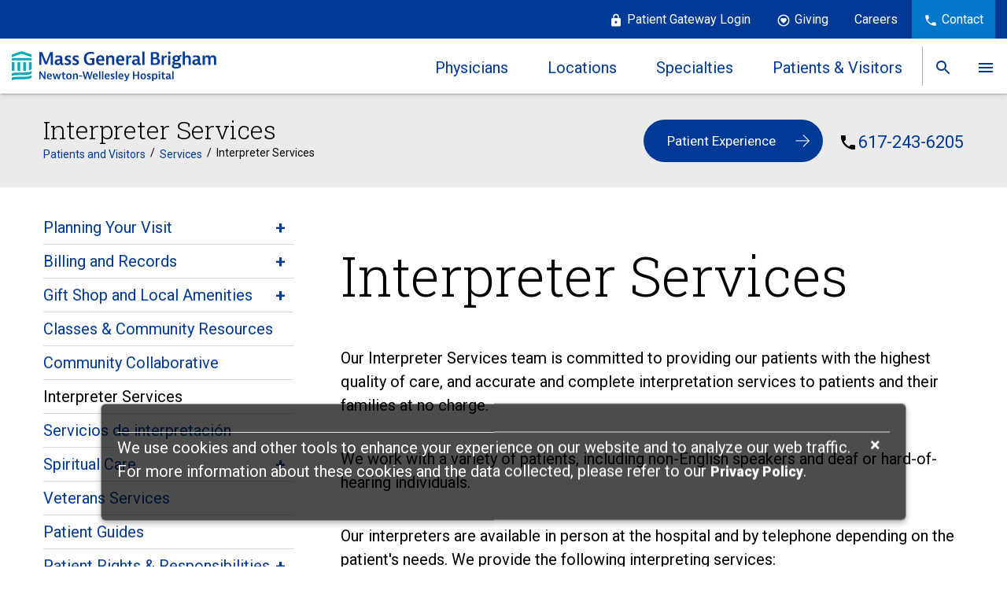

--- FILE ---
content_type: text/html; charset=utf-8
request_url: https://www.nwh.org/patients-and-visitors/services/interpreter-services
body_size: 29902
content:


<!DOCTYPE html>

<html lang="en">
<head><meta http-equiv="Content-Type" content="text/html;charset=UTF-8" /><meta charset="utf-8" /><meta http-equiv="X-UA-Compatible" content="IE=11" /><title>
	Interpreter Services | Newton-Wellesley Hospital
</title><link rel="shortcut icon" href="/favicon.ico?ver=3" />
    <!--Mobile Meta-->
    <meta name="viewport" content="width=device-width, initial-scale=1" />
    <!-- CSS -->

    <link rel="stylesheet" href="/_css/redesign/site.min.css?v=3" />
       
    <script src="/_js/jquery-1.11.1.min.js"></script>      
    <script src="/_js/jquery-ui.min.js" type="text/javascript"></script>           
    <script src="/_js/vendor/wow.min.js" type="text/javascript"></script>
    <script src="/_js/vendor/modernizr-2.8.3-respond-1.4.2.min.js" type="text/javascript"></script>
    <script src="/_js/vendor/bootstrap.min.js" type="text/javascript"></script>
    <script src="/_js/vendor/headroom.min.js" type="text/javascript"></script>
    <script src="/_js/vendor/jQuery.headroom.min.js" type="text/javascript" async></script>
    <script src="/_js/vendor/jquery.matchHeight.js" type="text/javascript"></script>
    <script src="/_js/vendor/enquire.min.js" type="text/javascript"></script>
    <script src="/_js/vendor/jquery.bxslider.min.js" type="text/javascript" async></script>
    <script src="/_js/vendor/hoverIntent.js" async></script>
    <script src="/_js/vendor/classie.js" async></script>
    <script src="/_js/vendor/parallax.js" async></script>
    <script src="/_js/toucheffects.js" async></script>
    <script src="/_js/jquery.phonelinker.js" async></script>     
    <script src="/_js/redesign/main.js?v=10" type="text/javascript" async></script>
    <script src="/_js/custom.js" async></script>  
<script type="text/javascript" src="/_js/accordion.js?v=1" async></script>	
           
    <script>
        new WOW().init();
    </script>
    
    

    <!-- Fonts -->
    <link href="https://fonts.googleapis.com/css?family=Roboto:100,100i,300,300i,400,400i,500,500i,700,700i,900,900i" rel="stylesheet" /><link rel="stylesheet" href="_controls/_css/redesign/font-awesome-4.7.0/css/font-awesome.css" /><link rel="preconnect" href="https://fonts.googleapis.com" /><link rel="preconnect" href="https://fonts.gstatic.com" crossorigin="" /><link href="https://fonts.googleapis.com/css2?family=Roboto+Slab:wght@100;200;300;400;500;600;700;800;900&amp;display=swap" rel="stylesheet" />

    <script src='https://www.google.com/recaptcha/api.js'></script>
    
    <style type='text/css'>.test-class{color:red !important;}</style><!-- Piwiki -->
<script type="text/javascript">
(function(window, document, dataLayerName, id) {
window[dataLayerName]=window[dataLayerName]||[],window[dataLayerName].push({start:(new Date).getTime(),event:"stg.start"});var scripts=document.getElementsByTagName('script')[0],tags=document.createElement('script');
function stgCreateCookie(a,b,c){var d="";if(c){var e=new Date;e.setTime(e.getTime()+24*c*60*60*1e3),d="; expires="+e.toUTCString()}document.cookie=a+"="+b+d+"; path=/"}
var isStgDebug=(window.location.href.match("stg_debug")||document.cookie.match("stg_debug"))&&!window.location.href.match("stg_disable_debug");stgCreateCookie("stg_debug",isStgDebug?1:"",isStgDebug?14:-1);
var qP=[];dataLayerName!=="dataLayer"&&qP.push("data_layer_name="+dataLayerName),isStgDebug&&qP.push("stg_debug");var qPString=qP.length>0?("?"+qP.join("&")):"";
tags.async=!0,tags.src="https://mgb.containers.piwik.pro/"+id+".js"+qPString,scripts.parentNode.insertBefore(tags,scripts);
!function(a,n,i){a[n]=a[n]||{};for(var c=0;c<i.length;c++)!function(i){a[n][i]=a[n][i]||{},a[n][i].api=a[n][i].api||function(){var a=[].slice.call(arguments,0);"string"==typeof a[0]&&window[dataLayerName].push({event:n+"."+i+":"+a[0],parameters:[].slice.call(arguments,1)})}}(i[c])}(window,"ppms",["tm","cm"]);
})(window, document, 'dataLayer', '7b940dd4-535e-44ae-83fc-8f1c4fa00a7b');
</script>
<!-- End Piwik --><link rel='canonical' href='https://www.nwh.org/patients-and-visitors/services/interpreter-services' /><meta name="facebook-domain-verification" content="e8bm4qumtqhijfja3c98oyv92dpof8" /><meta name="DESCRIPTION" content="Learn more about our interpreter services team at Newton-Wellesley Hospital and how we assist patients. " /><meta name="og:title" content="Interpreter Services | Newton-Wellesley Hospital" /><meta name="og:description" content="Interpreter Services&amp;nbsp;

&amp;nbsp;

Our Interpreter Services team is committed to providing our patients with the highest quality of care, and accurate and complete interpretation services to patients and their families at no charge.

We work with a variety of patients, including non-English s" /><meta name="og:image" content="https://www.nwh.org/_img/redesign/homepage-banner.jpg" /><meta name="KEYWORDS" content="deaf, deaf talk, espanol, Interpreter Phone on a Pole, interpreter services, IPOP, spanish, translation, translator
" /></head>

<body>
    <form name="aspnetForm" method="post" action="./ContentPage.aspx?nd=909" id="aspnetForm">
<div>
<input type="hidden" name="__EVENTTARGET" id="__EVENTTARGET" value="" />
<input type="hidden" name="__EVENTARGUMENT" id="__EVENTARGUMENT" value="" />
<input type="hidden" name="__VIEWSTATE" id="__VIEWSTATE" value="/[base64]/[base64]/[base64]/[base64]/[base64]/[base64]/cT0xNTkrd2VsbHMrYXZlK25ld3RvbitjZW50ZXIrbWErMDI0NTkYL0NvbnRlbnRQYWdlLmFzcHg/[base64]/[base64]/[base64]/[base64]/cT0yNSt3YXNoaW5ndG9uK3N0cmVldCtXZWxsZXNsZXkrbWErMDI0ODEYL0NvbnRlbnRQYWdlLmFzcHg/[base64]/[base64]/[base64]/bmQ9NjE2FEVtZXJnZW5jeSBEZXBhcnRtZW50ZAIGD2QWAgIBDxYCHwUFATcWAmYPFQIYL0NvbnRlbnRQYWdlLmFzcHg/[base64]/[base64]/[base64]/[base64]/[base64]" />
</div>

<script type="text/javascript">
//<![CDATA[
var theForm = document.forms['aspnetForm'];
if (!theForm) {
    theForm = document.aspnetForm;
}
function __doPostBack(eventTarget, eventArgument) {
    if (!theForm.onsubmit || (theForm.onsubmit() != false)) {
        theForm.__EVENTTARGET.value = eventTarget;
        theForm.__EVENTARGUMENT.value = eventArgument;
        theForm.submit();
    }
}
//]]>
</script>


<script src="/WebResource.axd?d=H4IuUDDtHuI_4xcu4StA9rIavcvdnwJ84MFLyw1lrKkGmyrabH_A-eze6vE8Ocslo3SI4-Cg-udszqs-mrT9rtTH8N2CEhJW-K4zkVL_oIg1&amp;t=638901392248157332" type="text/javascript"></script>


<script src="/ScriptResource.axd?d=mjKZrDv08h9mimuBtJvqLDV4p52KKYpvnI6okb30ZI5F9Cvy8snmEgGb8Ihr7CmenUGXO6axysNp0nD0yg5qvpwSLJCGoDMY95lcYvcq5iWXFp0GKQnA-eK-IZskxMv_0&amp;t=f2cd5c5" type="text/javascript"></script>
<script src="/ScriptResource.axd?d=ohhbdE43tvEBribnJ_JN9QBoVyFrd9rxLi3OfSbYNk-HLK2dpFCW8KaJKUipUlOqk10kTWceu_0sglihH2QQG_aGZqwkoUoil6TfqAKFxUeIS24lkXzodZZXXXHEZ_gYtfcv93k6n-RqIs6b3VbbfQ2&amp;t=f2cd5c5" type="text/javascript"></script>
<script type="text/javascript">
//<![CDATA[
var PageMethods = function() {
PageMethods.initializeBase(this);
this._timeout = 0;
this._userContext = null;
this._succeeded = null;
this._failed = null;
}
PageMethods.prototype = {
_get_path:function() {
 var p = this.get_path();
 if (p) return p;
 else return PageMethods._staticInstance.get_path();},
UpdateStat:function(sPhysicianID,iType,succeededCallback, failedCallback, userContext) {
return this._invoke(this._get_path(), 'UpdateStat',false,{sPhysicianID:sPhysicianID,iType:iType},succeededCallback,failedCallback,userContext); },
GetAlbumInfo:function(albumnInfo,succeededCallback, failedCallback, userContext) {
return this._invoke(this._get_path(), 'GetAlbumInfo',false,{albumnInfo:albumnInfo},succeededCallback,failedCallback,userContext); }}
PageMethods.registerClass('PageMethods',Sys.Net.WebServiceProxy);
PageMethods._staticInstance = new PageMethods();
PageMethods.set_path = function(value) { PageMethods._staticInstance.set_path(value); }
PageMethods.get_path = function() { return PageMethods._staticInstance.get_path(); }
PageMethods.set_timeout = function(value) { PageMethods._staticInstance.set_timeout(value); }
PageMethods.get_timeout = function() { return PageMethods._staticInstance.get_timeout(); }
PageMethods.set_defaultUserContext = function(value) { PageMethods._staticInstance.set_defaultUserContext(value); }
PageMethods.get_defaultUserContext = function() { return PageMethods._staticInstance.get_defaultUserContext(); }
PageMethods.set_defaultSucceededCallback = function(value) { PageMethods._staticInstance.set_defaultSucceededCallback(value); }
PageMethods.get_defaultSucceededCallback = function() { return PageMethods._staticInstance.get_defaultSucceededCallback(); }
PageMethods.set_defaultFailedCallback = function(value) { PageMethods._staticInstance.set_defaultFailedCallback(value); }
PageMethods.get_defaultFailedCallback = function() { return PageMethods._staticInstance.get_defaultFailedCallback(); }
PageMethods.set_enableJsonp = function(value) { PageMethods._staticInstance.set_enableJsonp(value); }
PageMethods.get_enableJsonp = function() { return PageMethods._staticInstance.get_enableJsonp(); }
PageMethods.set_jsonpCallbackParameter = function(value) { PageMethods._staticInstance.set_jsonpCallbackParameter(value); }
PageMethods.get_jsonpCallbackParameter = function() { return PageMethods._staticInstance.get_jsonpCallbackParameter(); }
PageMethods.set_path("ContentPage.aspx");
PageMethods.UpdateStat= function(sPhysicianID,iType,onSuccess,onFailed,userContext) {PageMethods._staticInstance.UpdateStat(sPhysicianID,iType,onSuccess,onFailed,userContext); }
PageMethods.GetAlbumInfo= function(albumnInfo,onSuccess,onFailed,userContext) {PageMethods._staticInstance.GetAlbumInfo(albumnInfo,onSuccess,onFailed,userContext); }
//]]>
</script>

<div>

	<input type="hidden" name="__VIEWSTATEGENERATOR" id="__VIEWSTATEGENERATOR" value="C0D1CBB7" />
</div>
        <script type="text/javascript">
//<![CDATA[
Sys.WebForms.PageRequestManager._initialize('ctl00$scriptMan', 'aspnetForm', ['tctl00$ContentControlPanel1$upContentControlPanel',''], [], [], 90, 'ctl00');
//]]>
</script>

        
<link href='https://fonts.googleapis.com/css?family=Roboto:400,700,300|Roboto+Condensed:700' rel='stylesheet' type='text/css' />
    <link rel="preconnect" href="https://fonts.googleapis.com">
    <link rel="preconnect" href="https://fonts.gstatic.com" crossorigin>
    <link href="https://fonts.googleapis.com/css2?family=Roboto+Slab:wght@100;200;300;400;500;600;700;800;900&display=swap" rel="stylesheet">
<link type="text/css" rel="Stylesheet" href="/_css/ContentControlPanel.css" />
<div id="ctl00_ContentControlPanel1_upContentControlPanel">
	
    <!-- CCP -->
    
    

</div>


        <div class="menu-container">
            <div class="mobile-menu-close"></div>

            

<script type="text/javascript">
$(document).ready(function () {
    $('.hCard .maps').css("display", "block");
    $('.hCard .maps:gt(0)').css("display", "none");
    $('.unav-location').on('mouseover', function () {
        var id = $(this).data('location');
        $('.hCard .maps').each(function () {
            $(this).hide();
            if (id === $(this).data('location')) {
                $(this).show();
            }
        });

    });
});
</script> 
<script src="/_js/header.js?v=4"></script>

<!--STICKY NAV-->
	<div class="stickynav">
		<!-- BLACK TOP NAV -->
		<div class="container-fluid">
			<div class="row">

				



				<div class="topnav-black">
					<ul>

						<li style="display: none;"><img src="/_img/redesign/ic_event_white_24px.svg"><a id="ctl00_header_lnkRequestAppt" target="_blank">Patient Gateway Login</a></span></li>
                        <li><img src="/_img/redesign/lock_white.svg" aria-hidden="true"><a href="https://patientgateway.massgeneralbrigham.org/mychart-prd/Authentication/Login?">Patient Gateway Login</a></li>

						<li><img src="/_img/redesign/heart-circle-outline-white.svg" aria-hidden="true"><a href="/ContentPage.aspx?nd=804">Giving</a></li>

                        <li><a href="/careers/careers">Careers</a></li>

						<li><img src="/_img/redesign/ic_phone_white_24px.svg" aria-hidden="true"><a href="/contentpage.aspx?nd=919">Contact</a></li>
					</ul>	

					<div class="mob-show">
						<p>Need to talk to us?</p>
						<a href="tel:617-243-6000" class="main-button">Call 617-243-6000</a>
					</div>	
				</div> <!--top nav blue-->
				<div class="main-blue">
                    <nav>
					<div class="univ-nav">
						<div class="logo">
							<a href="/"><img src="/_img/redesign/logo.svg"></a>
						</div>
						<div class="nav-links">
							<ul>
								
                                    <li class="fad">
                                        <a href="/find-a-doctor/find-a-doctor-home" id="btnPhys" aria-expanded="false" role="link" title="Physicians">Physicians</a>
                                        
                                    </li>

								
                                    <li class="fal">
                                        <a href="/locations/newton-wellesley-hospital" id="btnLocs" aria-expanded="false" role="link" title="Locations"">Locations</a>
                                        
                                    </li>

								
                                    <li class="condtreat">
                                        <a href="/medical-services/medical-services-a-z" id="btnSpecs" aria-expanded="false" role="link" title="Specialties"">Specialties</a></li>
                                        

                                    <li class="patvis">
                                        <a href="/contentpage.aspx?nd=624" id="btnPatients" aria-expanded="false" role="link" title="Patients & Visitors">Patients & Visitors</a>
                                        
                                    </li>

                                    <li class="search">
                                        <a href="#" id="btnSrch" aria-expanded="false" role="link" title="Search"><span>Search</span></a>
                                        
                                    </li>

                                    <li class="more">
                                        <a href="#" id="btnMore" aria-expanded="false" role="link" title="More"><span>More</span></a>
                                        
                                    </li>

							</ul>
						</div>
					</div>
                    </nav>

					<div class="sidebar">
						<button class="sidebar__close">Close</button>
						<ul class="sidebar-list">
							
                                    <li class="sidebar-item"><a href='https://www.massgeneralbrigham.org/en/patient-care/services-and-specialties/locations.location=Urgent%20Care%20Center' target='_blank' class="sidebar-anchor">Walk-in Clinics</a></li>
                                
                                    <li class="sidebar-item"><a href='/ContentPage.aspx?nd=437' target='' class="sidebar-anchor">About Us</a></li>
                                
                                    <li class="sidebar-item"><a href='/ContentPage.aspx?nd=637' target='' class="sidebar-anchor">Careers</a></li>
                                
                                    <li class="sidebar-item"><a href='/contentpage.aspx?nd=692' target='' class="sidebar-anchor">Classes & Community Resources</a></li>
                                
                                    <li class="sidebar-item"><a href='https://www.nwh.org/medical-education/residents/residents' target='_blank' class="sidebar-anchor">Medical Education</a></li>
                                
                                    <li class="sidebar-item"><a href='https://www.nwh.org/medical-education/nursing/nursing' target='' class="sidebar-anchor">Nursing Department</a></li>
                                
                                    <li class="sidebar-item"><a href='/ContentPage.aspx?nd=800' target='' class="sidebar-anchor">News</a></li>
                                
                                    <li class="sidebar-item"><a href='/ContentPage.aspx?nd=1160' target='' class="sidebar-anchor">Research</a></li>
                                
                                    <li class="sidebar-item"><a href='/ContentPage.aspx?nd=670' target='' class="sidebar-anchor">Volunteer</a></li>
                                
						</ul>
					</div>
                    


					<!-- SEARCH BAR-->
					<div class="search-bar">
						<div class="container search">
							<div class="row">
                                <div id="ctl00_header_pnlSearch" onkeypress="javascript:return WebForm_FireDefaultButton(event, &#39;ctl00_header_btnSearch&#39;)">
	
								<p>What can we help you find?</p>
                                <input name="ctl00$header$txtSearch" type="text" id="txtSearch" class="searchinput search-txt-input" placeholder="Type doctor name, location, condition or treatment..." />
                                
                                <input type="submit" name="ctl00$header$btnSearch" value="" id="ctl00_header_btnSearch" class="searchsubmit" type="button" />
                                <div class="row" style="display:none;">

                                <table id="ctl00_header_searchRdoBtn" cellspacing="2" border="0">
		<tr>
			<td><input id="ctl00_header_searchRdoBtn_0" type="radio" name="ctl00$header$searchRdoBtn" value="0" checked="checked" /><label for="ctl00_header_searchRdoBtn_0"> All  </label></td><td><input id="ctl00_header_searchRdoBtn_1" type="radio" name="ctl00$header$searchRdoBtn" value="1" /><label for="ctl00_header_searchRdoBtn_1"> Content  </label></td><td><input id="ctl00_header_searchRdoBtn_2" type="radio" name="ctl00$header$searchRdoBtn" value="4" /><label for="ctl00_header_searchRdoBtn_2"> Physician's Name  </label></td><td><input id="ctl00_header_searchRdoBtn_3" type="radio" name="ctl00$header$searchRdoBtn" value="2" /><label for="ctl00_header_searchRdoBtn_3"> News  </label></td>
		</tr>
	</table>
                                </div>
                                
</div>
							</div>
						</div>
					</div>
					<!-- SEARCH BAR-->

				</div> <!--main blue-->

				<!--FAD DROP-->
				
				<!--FAD DROP-->

				<!--LOC DROP-->
                <div class="loc-drop">
					<a href="#" class="exit"><img src="/_img/redesign/ic_close_black_24px.svg"></a>
					<div class="loc-flex">
                        <input type="submit" name="ctl00$header$btnLocationHover" value=" " id="ctl00_header_btnLocationHover" style="display: none;" />
                        <input type="hidden" name="ctl00$header$hdnHoverLocationId" id="ctl00_header_hdnHoverLocationId" value="1" />
                        <input type="hidden" name="ctl00$header$hdnCurrentLocationId" id="ctl00_header_hdnCurrentLocationId" />

                        <div class="featured-location hCard">
                        
                                <div id="ctl00_header_rptLocation_ctl00_divLocation" class="maps" data-location="1">
                                    <input type="hidden" name="ctl00$header$rptLocation$ctl00$hdnLocationId" id="ctl00_header_rptLocation_ctl00_hdnLocationId" value="1" />
                                    <div class="loc-image" style='background-image:url(/media/HospitalLocations/Newton-Wellesley-Hospital.jpg)'>
                                    </div>
                                    <!-- <img src='/media/HospitalLocations/Newton-Wellesley-Hospital.jpg' class="img-responsive" /> -->

                                    <h2>  <a href='/ContentPage.aspx?nd=612' target="_blank" >Newton-Wellesley Hospital</a></h2>
                                    <p><div style="width:50%;float:left;"><p>2014 Washington Street</p><p>Newton, MA 02462</p><p>617-243-6000</p></div><div style="width:50%;float:left;"><p>Open 24 hours<br><a href="/ContentPage.aspx?nd=612">Lab Hours and Holiday Hours Vary</a><br> &nbsp;</p></div></p>                                                                     
                                    <a href='https://www.google.com/maps?q=2014+washington+street+newton+ma+02462'>Get Directions</a> | <a href='/ContentPage.aspx?nd=612' target="_blank" >View Hours</a>
                                </div>
                            
                                <div id="ctl00_header_rptLocation_ctl01_divLocation" class="maps" data-location="2">
                                    <input type="hidden" name="ctl00$header$rptLocation$ctl01$hdnLocationId" id="ctl00_header_rptLocation_ctl01_hdnLocationId" value="2" />
                                    <div class="loc-image" style='background-image:url(/media/HospitalLocations/Ambulatory-Care-Center-Natick.jpg)'>
                                    </div>
                                    <!-- <img src='/media/HospitalLocations/Ambulatory-Care-Center-Natick.jpg' class="img-responsive" /> -->

                                    <h2>  <a href='/ContentPage.aspx?nd=623' target="_blank" >Ambulatory Care Center - Natick</a></h2>
                                    <p> <p>307 W Central St</p>                                                                        <p>Natick, MA 01760</p>                                                                        <p>617-243-5345</p></p>                                                                     
                                    <a href='https://www.google.com/maps?q=307+w+central+st+natick+ma+01760'>Get Directions</a> | <a href='/ContentPage.aspx?nd=623' target="_blank" >View Hours</a>
                                </div>
                            
                                <div id="ctl00_header_rptLocation_ctl02_divLocation" class="maps" data-location="3">
                                    <input type="hidden" name="ctl00$header$rptLocation$ctl02$hdnLocationId" id="ctl00_header_rptLocation_ctl02_hdnLocationId" value="3" />
                                    <div class="loc-image" style='background-image:url(/media/HospitalLocations/Ambulatory-Care-Center-Newton.jpg)'>
                                    </div>
                                    <!-- <img src='/media/HospitalLocations/Ambulatory-Care-Center-Newton.jpg' class="img-responsive" /> -->

                                    <h2>  <a href='/ContentPage.aspx?nd=628' target="_blank" >Ambulatory Care Center - Newton</a></h2>
                                    <p> <p>159 Wells Ave</p>                                                                        <p>Newton Centre, MA 02459</p>                                                                        <p>617-243-5777</p></p>                                                                     
                                    <a href='https://www.google.com/maps?q=159+wells+ave+newton+center+ma+02459'>Get Directions</a> | <a href='/ContentPage.aspx?nd=628' target="_blank" >View Hours</a>
                                </div>
                            
                                <div id="ctl00_header_rptLocation_ctl03_divLocation" class="maps" data-location="4">
                                    <input type="hidden" name="ctl00$header$rptLocation$ctl03$hdnLocationId" id="ctl00_header_rptLocation_ctl03_hdnLocationId" value="4" />
                                    <div class="loc-image" style='background-image:url(/media/HospitalLocations/Ambulatory-Care-Center-Walpole.jpg)'>
                                    </div>
                                    <!-- <img src='/media/HospitalLocations/Ambulatory-Care-Center-Walpole.jpg' class="img-responsive" /> -->

                                    <h2>  <a href='/ContentPage.aspx?nd=1140' target="_blank" >Ambulatory Care Center - Walpole</a></h2>
                                    <p><p>111 Norfolk Street</p>                                                                        <p>Walpole, MA 02081maps</p>                                                                        <p>617-243-5345</p></p>                                                                     
                                    <a href='https://www.google.com/maps/place/111+Norfolk+St,+Walpole,+MA+02081/@42.1370827,-71.2678524,17z/data=!3m1!4b1!4m5!3m4!1s0x89e47c6a5bab9173:0xa7331780f740184e!8m2!3d42.1370827!4d-71.2656584'>Get Directions</a> | <a href='/ContentPage.aspx?nd=1140' target="_blank" >View Hours</a>
                                </div>
                            
                                <div id="ctl00_header_rptLocation_ctl04_divLocation" class="maps" data-location="5">
                                    <input type="hidden" name="ctl00$header$rptLocation$ctl04$hdnLocationId" id="ctl00_header_rptLocation_ctl04_hdnLocationId" value="5" />
                                    <div class="loc-image" style='background-image:url(/media/HospitalLocations/978worcesterresize.jpg)'>
                                    </div>
                                    <!-- <img src='/media/HospitalLocations/978worcesterresize.jpg' class="img-responsive" /> -->

                                    <h2>  <a href='/ContentPage.aspx?nd=1141' target="_blank" >Ambulatory Care Center – Wellesley</a></h2>
                                    <p>  <p>978 Worcester Road (rte 9)</p>                                                                        <p>Wellesley, Massachusetts 02482</p>                                                                        <p>781-235-5200 </p></p>                                                                     
                                    <a href='https://www.google.com/maps?q=978+Worcester+Road+Rte+9+Wellesley+MA+02482'>Get Directions</a> | <a href='/ContentPage.aspx?nd=1141' target="_blank" >View Hours</a>
                                </div>
                            
                                <div id="ctl00_header_rptLocation_ctl05_divLocation" class="maps" data-location="6">
                                    <input type="hidden" name="ctl00$header$rptLocation$ctl05$hdnLocationId" id="ctl00_header_rptLocation_ctl05_hdnLocationId" value="6" />
                                    <div class="loc-image" style='background-image:url(/media/HospitalLocations/location-2.jpg)'>
                                    </div>
                                    <!-- <img src='/media/HospitalLocations/location-2.jpg' class="img-responsive" /> -->

                                    <h2>  <a href='/ContentPage.aspx?nd=616' target="_blank" >Maxwell Blum Emergency Pavilion</a></h2>
                                    <p><div style="width:50%;float:left;"><p>2014 Washington Street</p><p>Newton, MA 02462</p><p>617-243-6000</p></div><div style="width:50%;float:left;"><p>Open 24 hours </p><p><a href="/ContentPage.aspx?nd=616">Lab Hours and Holiday Hours Vary</a></p></div>                                                                </p>                                                                     
                                    <a href='https://www.google.com/maps?q=2014+washington+street+newton+ma+02462'>Get Directions</a> | <a href='/ContentPage.aspx?nd=616' target="_blank" >View Hours</a>
                                </div>
                            
                                <div id="ctl00_header_rptLocation_ctl06_divLocation" class="maps" data-location="7">
                                    <input type="hidden" name="ctl00$header$rptLocation$ctl06$hdnLocationId" id="ctl00_header_rptLocation_ctl06_hdnLocationId" value="7" />
                                    <div class="loc-image" style='background-image:url(/media/HospitalLocations/Outpatient-Surgery-Center-Wellesley.jpg)'>
                                    </div>
                                    <!-- <img src='/media/HospitalLocations/Outpatient-Surgery-Center-Wellesley.jpg' class="img-responsive" /> -->

                                    <h2>  <a href='/ContentPage.aspx?nd=621' target="_blank" >Outpatient Surgery Center - Wellesley</a></h2>
                                    <p> <p>25 Washington Street</p>                                                                        <p>Wellesley, Massachusetts 02481</p>                                                                        <p>617-219-1520 </p></p>                                                                     
                                    <a href='https://www.google.com/maps?q=25+washington+street+Wellesley+ma+02481'>Get Directions</a> | <a href='/ContentPage.aspx?nd=621' target="_blank" >View Hours</a>
                                </div>
                            
                                <div id="ctl00_header_rptLocation_ctl07_divLocation" class="maps" data-location="8">
                                    <input type="hidden" name="ctl00$header$rptLocation$ctl07$hdnLocationId" id="ctl00_header_rptLocation_ctl07_hdnLocationId" value="8" />
                                    <div class="loc-image" style='background-image:url(/media/HospitalLocations/urgent-care-center-walthamresize.jpg)'>
                                    </div>
                                    <!-- <img src='/media/HospitalLocations/urgent-care-center-walthamresize.jpg' class="img-responsive" /> -->

                                    <h2>  <a href='/contentpage.aspx?nd=619' target="_blank" >Waltham Walk-In</a></h2>
                                    <p><div style="width:50%;float:left;"><p>9 Hope Ave</p><p>Waltham, MA 02453</p><p>617-243-5590</p></div><div style="width:50%;float:left;"><p>Monday through Saturday: 9:00 am to 7:00 pm</p><p>Sunday: 9:00 am to 2:00 pm</p><p><a href="/ContentPage.aspx?nd=619">Lab Hours and Holiday Hours Vary</a> </p></div></p>                                                                     
                                    <a href='https://www.google.com/maps?q=9+hope+ave+waltham+ma+02453'>Get Directions</a> | <a href='/contentpage.aspx?nd=619' target="_blank" >View Hours</a>
                                </div>
                            
                        </div>

                        <div class="location-list">
							<h2>Our Locations</h2>
							<ul>
								
                                        <li id="ctl00_header_rptHospitals_ctl00_liLocation" class="unav-location" data-location="1">                                                                          
                                            <a href='/ContentPage.aspx?nd=612' target="_blank" >                                                                            
                                                Newton-Wellesley Hospital
                                            </a>                                                                            
                                        </li>
                                    
                                        <li id="ctl00_header_rptHospitals_ctl01_liLocation" class="unav-location" data-location="2">                                                                          
                                            <a href='/ContentPage.aspx?nd=623' target="_blank" >                                                                            
                                                Ambulatory Care Center - Natick
                                            </a>                                                                            
                                        </li>
                                    
                                        <li id="ctl00_header_rptHospitals_ctl02_liLocation" class="unav-location" data-location="3">                                                                          
                                            <a href='/ContentPage.aspx?nd=628' target="_blank" >                                                                            
                                                Ambulatory Care Center - Newton
                                            </a>                                                                            
                                        </li>
                                    
                                        <li id="ctl00_header_rptHospitals_ctl03_liLocation" class="unav-location" data-location="4">                                                                          
                                            <a href='/ContentPage.aspx?nd=1140' target="_blank" >                                                                            
                                                Ambulatory Care Center - Walpole
                                            </a>                                                                            
                                        </li>
                                    
                                        <li id="ctl00_header_rptHospitals_ctl04_liLocation" class="unav-location" data-location="5">                                                                          
                                            <a href='/ContentPage.aspx?nd=1141' target="_blank" >                                                                            
                                                Ambulatory Care Center – Wellesley
                                            </a>                                                                            
                                        </li>
                                    
                                        <li id="ctl00_header_rptHospitals_ctl05_liLocation" class="unav-location" data-location="6">                                                                          
                                            <a href='/ContentPage.aspx?nd=616' target="_blank" >                                                                            
                                                Emergency Department
                                            </a>                                                                            
                                        </li>
                                    
                                        <li id="ctl00_header_rptHospitals_ctl06_liLocation" class="unav-location" data-location="7">                                                                          
                                            <a href='/ContentPage.aspx?nd=621' target="_blank" >                                                                            
                                                Outpatient Surgery Center - Wellesley
                                            </a>                                                                            
                                        </li>
                                    
                                
                                
							</ul>
                                        
                            <a href="/locations/newton-wellesley-hospital" class="btn btn-default">View All Locations</a>
                        </div>
                    </div>
                </div>
				<!--LOC DROP-->

				<!--CT DROP-->
				<div class="ct-drop">
					<a href="#" class="exit"><img src="/_img/redesign/ic_close_black_24px.svg"></a>
					<div class="ct-flex">
						<div class="ct-list">
                            <ul> 
                            <span id="ctl00_header_dlServicesLinkRight"><span>
                                    <li>
                                        <a href='/ContentPage.aspx?nd=678'>Allergy and Immunology</a>
                                    </li>
                                </span><span>
                                    <li>
                                        <a href='https://www.nwh.org/orthopedics/kaplan-joint-center/kaplan-joint-center-home'>Kaplan Joint Center</a>
                                    </li>
                                </span><span>
                                    <li>
                                        <a href='/ContentPage.aspx?nd=675'>Psychiatry</a>
                                    </li>
                                </span><br /><span>
                                    <li>
                                        <a href='https://www.nwh.org/center-for-weight-loss-surgery/center-for-weight-loss-surgery'>Bariatric Surgery</a>
                                    </li>
                                </span><span>
                                    <li>
                                        <a href='https://www.nwh.org/medical-services/laboratorypathology-for-patients/laboratory-services'>Laboratory / Pathology</a>
                                    </li>
                                </span><span>
                                    <li>
                                        <a href='/ContentPage.aspx?nd=484'>Radiology</a>
                                    </li>
                                </span><br /><span>
                                    <li>
                                        <a href='/ContentPage.aspx?nd=2377'>Cancer Care</a>
                                    </li>
                                </span><span>
                                    <li>
                                        <a href='/ContentPage.aspx?nd=418'>Maternity</a>
                                    </li>
                                </span><span>
                                    <li>
                                        <a href='https://www.nwh.org/rehabilitation-services/physical-medicine-and-rehabilitation'>Rehabilitation Services</a>
                                    </li>
                                </span><br /><span>
                                    <li>
                                        <a href='/ContentPage.aspx?nd=128'>Cardiovascular</a>
                                    </li>
                                </span><span>
                                    <li>
                                        <a href='/ContentPage.aspx?nd=368'>Medicine</a>
                                    </li>
                                </span><span>
                                    <li>
                                        <a href='/ContentPage.aspx?nd=263'>Spine Center</a>
                                    </li>
                                </span><br /><span>
                                    <li>
                                        <a href='/ContentPage.aspx?nd=679'>Dermatology</a>
                                    </li>
                                </span><span>
                                    <li>
                                        <a href='/ContentPage.aspx?nd=391'>Neurology</a>
                                    </li>
                                </span><span>
                                    <li>
                                        <a href='https://www.nwh.org/orthopedics/sports-medicine/sports-medicine-home'>Sports Medicine</a>
                                    </li>
                                </span><br /><span>
                                    <li>
                                        <a href='https://www.nwh.org/medical-services/emergency'>Emergency Medicine</a>
                                    </li>
                                </span><span>
                                    <li>
                                        <a href='https://www.nwh.org/neurosurgery/neurosurgery'>Neurosurgery</a>
                                    </li>
                                </span><span>
                                    <li>
                                        <a href='/contentpage.aspx?nd=187'>Surgical Services</a>
                                    </li>
                                </span><br /><span>
                                    <li>
                                        <a href='/ContentPage.aspx?nd=674'>Endocrinology & Diabetes</a>
                                    </li>
                                </span><span>
                                    <li>
                                        <a href='/ContentPage.aspx?nd=42'>OB/GYN</a>
                                    </li>
                                </span><span>
                                    <li>
                                        <a href='https://www.massgeneralbrigham.org/en/patient-care/services-and-specialties/urgent-care'>Urgent Care/Virtual Urgent Care</a>
                                    </li>
                                </span><br /><span>
                                    <li>
                                        <a href='/ContentPage.aspx?nd=583'>Gastroenterology & Hepatology</a>
                                    </li>
                                </span><span>
                                    <li>
                                        <a href='/ContentPage.aspx?nd=1125'>Orthopedics</a>
                                    </li>
                                </span><span>
                                    <li>
                                        <a href='https://www.nwh.org/urology/urology'>Urology</a>
                                    </li>
                                </span><br /><span>
                                    <li>
                                        <a href='/ContentPage.aspx?nd=2420'>Heartburn and Reflux</a>
                                    </li>
                                </span><span>
                                    <li>
                                        <a href='/ContentPage.aspx?nd=440'>Pediatrics</a>
                                    </li>
                                </span><span>
                                    <li>
                                        <a href='https://www.nwh.org/vascular-surgery/vascular-surgery'>Vascular Surgery</a>
                                    </li>
                                </span><br /><span>
                                    <li>
                                        <a href='/ContentPage.aspx?nd=1257'>Infectious Diseases</a>
                                    </li>
                                </span><span>
                                    <li>
                                        <a href='/ContentPage.aspx?nd=729'>Primary Care</a>
                                    </li>
                                </span></span>

                                <li style="float:right;"><a href="/medical-services/medical-services-a-z" id="ctl00_header_lnkServicesPage" class="viewall">View All</a></li>
                            </ul>

                            
							

                            
                            
						</div>
					</div>
				</div>
				<!--CT DROP-->
			</div>
		</div>
		<!-- BLACK TOP NAV -->
	</div> 
	<!--STICKY NAV-->


    

            <!--BANNER BLOCK-->
        <div id="ctl00_pnlPageBanner">
	
	        <div class="container-fluid">
		        <div class="row">
			        <div id="ctl00_divFull" class="service-line">
				        <div class="service-header">
					        <div class="container">
						        <div class="row">
							        <div class="service-flex">
								        <div class="service-title">
                                            <a href="/patients-and-visitors/services/interpreter-services" id="ctl00_deptHomeLnkNav"><span id="ctl00_h2Title" class="sub-page-nav-title">Interpreter Services</span></a>
									        <div class="breadcrumbs"><a href='/patients-and-visitors/patients-and-visitors'>Patients and Visitors</a>&nbsp; / &nbsp;<a href='/patients-and-visitors/services/services'>Services</a>&nbsp; / &nbsp;Interpreter Services</div>
                                        </div>
								        <div class="service-contact">
									        
    <div class="btn-red">
        <a id="ctl00_deptContactPhone_lnkRequestAppt" class="alert-button" href="https://www.nwh.org/patients-and-visitors/patient-rights-and-responsibilities/patient-relations" target="_blank">Patient Experience</a>
	</div>
    <div id="ctl00_deptContactPhone_divPhone" class="speakto">
		<span></span>
        <a href="#"><a href="tel:617-243-6205">617-243-6205</a></a>
	</div>
								        </div>
							        </div>
						        </div>
					        </div>
				        </div>
			        </div>
		        </div>
	        </div>
        
</div>
	    <!--BANNER BLOCK-->

            <section class="sec_1">
                <div class="container">                        
                    <div class="row">
                        <div class="sidebar-content-flex">

                                <div id="divNavigationPart" class="left-sidebar">
    <div class="mob-only-menu">
		<div class="section-title">
			<p>Section Menu</p>
		</div>
	</div>
    <div class="links">
        <nav aria-label="dept-navigation">
        <ul id="list-nav-links">
            <li class=' dropdown'><a href="/patients-and-visitors/planning-your-visit/planning-your-visit" target="" data-id="701">Planning Your Visit</a><div class='caret-down'></div></li><ul class='sublinks' role='menu'><li class='dropdown'><a href="/patients-and-visitors/planning-your-visit/maps-directions" target="" class="sublink1" data-parent="701">Directions</a></li><li class='dropdown'><a href="/patients-and-visitors/planning-your-visit/find-a-departments-location" target="" class="sublink1" data-parent="701">Find a Department's Location</a></li><li class='dropdown'><a href="/patients-and-visitors/planning-your-visit/food-services" target="" class="sublink1" data-parent="701">Food Services</a></li><li class='dropdown'><a href="/patients-and-visitors/planning-your-visit/hotels" target="" class="sublink1" data-parent="701">Hotels and Restaurants</a></li><li class='dropdown'><a href="/patients-and-visitors/planning-your-visit/phone-numbers" target="" class="sublink1" data-parent="701">Important Phone Numbers</a></li><li class='dropdown'><a href="/patients-and-visitors/planning-your-visit/parking" target="" class="sublink1" data-parent="701">Parking</a><div class='caret-down circle'></div></li><ul class='sublinks' role='menu'><li class='dropdown'><a href="/patients-and-visitors/planning-your-visit/parking-fee-faqs" target="" class="sublink1" data-parent="701">FAQ: 24-Hour Parking Fee Collection</a></li></ul><li class='dropdown'><a href="/patients-and-visitors/planning-your-visit/public-transportation" target="" class="sublink1" data-parent="701">Public Transportation</a><div class='caret-down circle'></div></li><ul class='sublinks' role='menu'><li class='dropdown'><a href="/patients-and-visitors/planning-your-visit/shuttle-taxi-services" target="" class="sublink1" data-parent="701">Shuttle Service / Taxi</a></li></ul><li class='dropdown'><a href="/patients-and-visitors/planning-your-visit/security" target="" class="sublink1" data-parent="701">Security</a></li><li class='dropdown'><a href="/patients-and-visitors/planning-your-visit/smoke-free-campus" target="" class="sublink1" data-parent="701">Smoke-Free Campus</a></li><li class='dropdown'><a href="/covid-19/visitor-restrictions-and-screening" target="" class="sublink1" data-parent="701">Visiting Hours and Guidelines</a></li><li class='dropdown'><a href="/patients-and-visitors/planning-your-visit/free-wi-fi-access" target="" class="sublink1" data-parent="701">Free WiFi Access</a></li></ul><li class=' dropdown'><a href="/patients-and-visitors/billing-and-records/billing-and-medical-records" target="" data-id="718">Billing and Records</a><div class='caret-down'></div></li><ul class='sublinks' role='menu'><li class='dropdown'><a href="/patients-and-visitors/billing-and-records/billing-and-insurance/billing-financial-assistance" target="" class="sublink1" data-parent="718">Billing and Financial Assistance Information</a></li><li class='dropdown'><a href="https://www.nwh.org/patients-and-visitors/billing-and-records/cms-required-hospital-charge-data" target="" class="sublink1" data-parent="718">CMS-Required Hospital Charge Data</a></li><li class='dropdown'><a href="/patients-and-visitors/billing-and-records/billing-and-insurance/cost-estimates" target="" class="sublink1" data-parent="718">Cost Estimates</a></li><li class='dropdown'><a href="https://www.massgeneralbrigham.org/en/patient-care/patient-visitor-information/financial-assistance" target="_blank" class="sublink1" data-parent="718">Financial Assistance</a></li><li class='dropdown'><a href="/patients-and-visitors/billing-and-records/billing-and-insurance/outpatient-billing" target="" class="sublink1" data-parent="718">Hospital Outpatient Billing</a></li><li class='dropdown'><a href="/patients-and-visitors/billing-and-records/billing-and-insurance/partners-ecare" target="" class="sublink1" data-parent="718">Mass General Brigham eCare</a></li><li class='dropdown'><a href="/patients-and-visitors/billing-and-records/medical-records" target="" class="sublink1" data-parent="718">Medical Records</a></li><li class='dropdown'><a href="/patients-and-visitors/billing-and-records/mass-general-brigham-patient-gateway/mass-general-brigham-patient-gateway" target="" class="sublink1" data-parent="718">Patient Gateway</a></li><li class='dropdown'><a href="/patients-and-visitors/billing-and-records/billing-and-insurance/preventive-health-exam" target="" class="sublink1" data-parent="718">Preventative Health Exam Billing</a></li></ul><li class=' dropdown'><a href="/patients-and-visitors/shop/shop" target="" data-id="715">Gift Shop and Local Amenities</a><div class='caret-down'></div></li><ul class='sublinks' role='menu'><li class='dropdown'><a href="/gift-shop/gift-shop" target="" class="sublink1" data-parent="715">Flowers and Gift Shop</a></li></ul><li class='nav-link-category dropdown'><a href="/classes-and-resources/classes-and-resources" target="" data-id="1602">Classes & Community Resources</a></li><li class=' dropdown'><a href="https://www.nwh.org/classes-and-resources/community-education/community-collaborative" target="" data-id="1049">Community Collaborative</a></li><li class=' dropdown'><a href="/patients-and-visitors/services/interpreter-services" target="" class='active'>Interpreter Services</a></li><li class=' dropdown'><a href="/patients-and-visitors/services/servicios-de-interpretacion" target="" data-id="1371">Servicios de interpretación</a></li><li class=' dropdown'><a href="/patients-and-visitors/services/spiritual-care/spiritual-care" target="" data-id="732">Spiritual Care</a><div class='caret-down'></div></li><ul class='sublinks' role='menu'><li class='dropdown'><a href="/patients-and-visitors/services/spiritual-care/when-call-chaplain" target="" class="sublink1" data-parent="732">When to Call a Chaplain</a></li><li class='dropdown'><a href="/patients-and-visitors/services/spiritual-care/meet-our-chaplains" target="" class="sublink1" data-parent="732">Meet Our Chaplains</a></li><li class='dropdown'><a href="/patients-and-visitors/services/spiritual-care/meditation" target="" class="sublink1" data-parent="732">Meditation</a></li><li class='dropdown'><a href="/patients-and-visitors/services/spiritual-care/multifaith-prayers" target="" class="sublink1" data-parent="732">Multi-Faith Prayers</a></li><li class='dropdown'><a href="/patients-and-visitors/services/spiritual-care/faqs" target="" class="sublink1" data-parent="732">Frequently Asked Questions</a></li></ul><li class=' dropdown'><a href="/patients-and-visitors/services/veterans-services" target="" data-id="738">Veterans Services</a></li><li class=' dropdown'><a href="https://www.nwh.org/patients-and-visitors/patient-guides-and-forms" target="" data-id="1607">Patient Guides</a></li><li class=' dropdown'><a href="/patients-and-visitors/patient-rights-and-responsibilities/patient-rights-responsibilities" target="" data-id="725">Patient Rights & Responsibilities</a><div class='caret-down'></div></li><ul class='sublinks' role='menu'><li class='dropdown'><a href="/patients-and-visitors/patient-rights-and-responsibilities/nondiscrimination-statement" target="" class="sublink1" data-parent="725">Nondiscrimination Statement</a></li><li class='dropdown'><a href="/patients-and-visitors/patient-rights-and-responsibilities/patient-relations" target="" class="sublink1" data-parent="725">Patient Relations</a></li><li class='dropdown'><a href="/patients-and-visitors/patient-rights-and-responsibilities/your-rights-patient" target="" class="sublink1" data-parent="725">Patient Rights</a></li><li class='dropdown'><a href="/patients-and-visitors/patient-rights-and-responsibilities/hipaa-guidelines" target="" class="sublink1" data-parent="725">Privacy and HIPAA</a></li><li class='dropdown'><a href="/patients-and-visitors/patient-rights-and-responsibilities/privacy-policy" target="" class="sublink1" data-parent="725">Website Privacy</a></li><li class='dropdown'><a href="/patients-and-visitors/patient-rights-and-responsibilities/legal-statements" target="" class="sublink1" data-parent="725">Legal Statements</a></li></ul><li class=' dropdown'><a href="/patients-and-visitors/pre-registration-options" target="" data-id="1407">Pre-Registration</a></li>        
        </ul>
        </nav>
    </div>                   
</div>

<script src="/_js/Navigation.js"></script>

                                


                            <div class="content-section">
                                <div id="divContent">
    
    
    
    
    
            
            
            
            <span id="ctl00_cphContent_ctl00_rptLoosePageData_ctl00_lblContent"><h1>Interpreter Services&nbsp;</h1>

<p>&nbsp;</p>

<p>Our Interpreter Services team is committed to providing our patients with the highest quality of care, and accurate and complete interpretation services to patients and their families at no charge.</p>

<p>We work with a variety of patients, including non-English speakers and deaf or hard-of-hearing individuals.</p>

<p>Our interpreters are available in person at the hospital and by telephone depending on the patient&#39;s needs. We provide the following interpreting services:</p>

<p><a href="https://www.nwh.org/media/file/Interpreter%20Services_ZHS.pdf">Interpreter Services &ndash; Mandarin</a>&nbsp; &nbsp; &nbsp; &nbsp; &nbsp; &nbsp; &nbsp; &nbsp; &nbsp;&nbsp;&nbsp;<a href="/media/file/Interpreter%20Services_ZHS.pdf" style="color: rgb(84, 84, 84); text-decoration-line: none; outline: 0px; text-align: center;" target="_blank"><img alt="" src="/media/Image/mandarin2.jpg" style="width: 150px; height: 35px;" /></a><span style="text-align: center;">&nbsp;&nbsp;&nbsp;</span><a href="/media/file/Interpreter%20Services%20Russian.pdf" style="color: rgb(84, 84, 84); text-decoration-line: none; text-align: center; outline: 0px;" target="_blank"><img alt="" src="/media/Image/russian2.jpg" style="width: 150px; height: 35px;" /></a><br />
<a href="https://www.nwh.org/media/file/Interpreter%20Services%20Russian.pdf">Interpreter Services &ndash; Russian</a>&nbsp; &nbsp;<br />
<a href="/patients-and-visitors/services/servicios-de-interpretacion">Servicios de interpretaci&oacute;n</a></p>

<h2>Interpreter Phone on a Pole</h2>

<p>We offer portable speakerphones called Interpreter Phone on a Pole (IPOP) that are available in most inpatient and outpatient locations. IPOP units can be wheeled into a patient&rsquo;s room and connected to an interpreter 24 hours a day.</p>

<h2>Deaf Talk</h2>

<p>Deaf Talk is also available and is a wireless video interpreting system that provides on-demand American Sign Language interpreters to our patients.</p>

<p><strong>Newton-Wellesley Hospital, Interpreter Services</strong><br />
2014 Washington Street<br />
Newton, MA 02462<br />
<strong>Phone:</strong> <a href="tel:16172436698">617-243-6698</a></p>

<p>&nbsp;</p>
</span>
        
    
</div>
 		
            <div class="gold-cta">
		        <div class="cta-content">
			        <h2>Obtenga Ayuda Para Encontrar la Atención Que Necesita</h2>
			        <p>Si necesita ayuda para encontrar al médico adecuado, un representante de CareFinder está listo para ayudar.</p>
		        </div>
		        <div class="cta-btn">
			        <a href="tel:18666943627" class="ghost-button white">Llamar a CareFinder al 866-NWH-DOCS</a>
		        </div>
	        </div>
        
 

<input type="hidden" name="ctl00$cphContent$ctl01$hdnModuleIndex" id="ctl00_cphContent_ctl01_hdnModuleIndex" value="1" />


								
								
                            </div>
                        </div>
                    </div> 
                </div>

            </section> 
            
            

            

<!--FOOTER-->
	<div class="container" style="background-color: #fff; width: 100%; border-top: solid #f4f5f7;">
		<div class="row">
			<div class="topwhite-footer">
				<h2>Find the right doctor for you</h2>
				<span><a href="/find-a-doctor/find-a-doctor-home" class="main-button">Go to Find a Doctor</a> 
				
                     </span>
			</div>
		</div>
	</div>

    <section id="ctl00_footer_secBottomFooter" class="sec_5 footer">
        
                <div class="container-fluid">
<div class="row">
<div class="bottom-footer">
<div class="container">
<div class="row">
<div class="footer-flex">
<div class="side left"><img src="/_img/redesign/logo_reversed.svg" />
<p><b>Newton-Wellesley Hospital</b></p>

<p><span>2014 Washington Street<br />
Newton, MA 02462</span> <a class="directions" href="/ContentPage.aspx?nd=874" target="_blank">Get Directions</a><br />
<a class="tel" href="tel:617-243-6000">617-243-6000</a></p>
<span>&copy;2024</span></div>

<div class="side center">
<div class="social-wrap">
<p>&nbsp;</p>

<div class="icons"><a href="https://www.facebook.com/NewtonWellesleyHospital" target="_blank"><img src="/_img/redesign/facebook.svg" /></a> <a href="https://twitter.com/newtonwellesley" target="_blank"> <img src="/_img/redesign/twitter.svg" /></a> <a href="https://www.youtube.com/user/NewtonWellesley" target="_blank"> <img src="/_img/redesign/youtube.svg" /></a></div>
<a class="main-button" href="/ContentPage.aspx?nd=919">Contact Us</a></div>
</div>

<div class="side right">
<p><b>Quick Links</b></p>
<a href="https://www.nwh.org/careers/careers">Careers</a><a href="/contentpage.aspx?nd=692">Community Resources</a> <a href="/ContentPage.aspx?nd=847">Doctors</a><a href="/ContentPage.aspx?nd=612">Locations</a> <a href="/ContentPage.aspx?nd=43">Medical &amp; Surgical Services</a> <a href="/ContentPage.aspx?nd=624">Patients &amp; Visitors</a><a href="https://www.nwh.org/patients-and-visitors/billing-and-records/cms-required-hospital-charge-data">Price Transparency</a> <a href="https://www.nwh.org/home/nwh-sitemap">Site Map</a></div>
</div>
</div>
</div>
</div>

<div class="partners-footer">
<div class="container">
<div class="row">
<div class="footer-links"><a href="https://www.massgeneralbrigham.org/" target="_blank">Mass General Brigham</a>

<div class="legal-links"><a href="/ContentPage.aspx?nd=744">Legal Statements</a> | <a href="/ContentPage.aspx?nd=746">HIPAA Guidelines</a> | <a href="/ContentPage.aspx?nd=745">Website Privacy</a> | <a href="/ContentPage.aspx?nd=745">Website Disclaimer</a></div>
</div>
</div>
</div>
</div>
</div>
</div>

            
    </section>

    

	


	<style>
					.footer__notice.privacy-modal {
						display: none;  /*Hidden by default */
						position: fixed; /* Stay in place */
						z-index: 100148; /* Sit on top */
						left: 0;
						top: 0;			
					}
					.footer__notice.privacy-modal::backdrop {
						position: fixed;
						top: 0;
						left: 0;
						right: 0;
						bottom: 0;
						background-color: rgba(0, 0, 0, 0.6);
					}
					.footer__notice .modal-content {
						background-color: rgba(0, 0, 0, 0.7);
    					color: #fefefe !important;
						position: fixed;
						left: 50%;
						margin: 0 auto;
						bottom: -6rem;
						transform: translate(-50%, -50%);
						font-size: .9375rem;						
						padding: 5px 20px;
						width: 80%; /* Could be more or less, depending on screen size */
						border: 1px solid rgba(0, 0, 0, 0.4);
						border-radius: 6px;
						box-shadow: 0 3px 7px rgba(0, 0, 0, 0.3);
					}
					.footer__notice .modal-body tr{
						background-color: rgba(0, 0, 0, 0);
						color: #fefefe;
						border: none;
					}
					.footer__notice .modal-body td{
						padding:0;
						font-size: .9375rem;						
						vertical-align:top;
					}
					@media (min-width: 768px){
						.footer__notice .modal-content {
							bottom: -1rem;
						}
					}
					.footer__notice .privacy-close {
						color: #fefefe;
						float: right;
						font-size: 1.5rem;
						font-weight: 600;
						padding: 0 0.5em;
					}
					.footer__notice .modal-content .btn{
						min-width:75px;
						padding:.15em .25em;
						margin-left:2rem;
						margin-top:.5rem;
						font-size: 0.95rem;
					}
					.footer__notice .modal-body{
						padding: 0.25rem 0;
					}
					.footer__notice .modal-body p {
						margin-top: 0;
						color: #fefefe !important;
					}
					.footer__notice .privacy_policy, .footer__notice .privacy_policy a {
						font-size:1.1rem !important;
						color: #fefefe !important;
						border-bottom: 1px solid transparent;
						font-weight: 800;
						transition-property: background-color,color;
					}
				</style>
					<!-- footer notice banner -->
				<div id="footerModal" class="footer__notice privacy-modal" aria-controls="cookieNoticeClose">
					<div class="modal-content">
						<div class="modal-header">							
						</div>
						<div class="modal-body">
							<table>
								<tr>
									<td><p><span id="cookieNotice"></span>We use cookies and other tools to enhance your experience on our website and 
									to analyze our web traffic. For more information about these cookies and the data 
									collected, please refer to our <a target="_blank" href='/patients-and-visitors/patient-rights-and-responsibilities/privacy-policy' class="privacy_policy" aria-label='Privacy Policy'><span>Privacy Policy</span></a>. 
									</p>
									</td>
									<td style="min-width: 1rem;">
										<a href='#cookieNoticeClose' aria-label='Cookie Notice Close' id='cookieNoticeClose'><span class="privacy-close">&#215;</span></a>
									</td>
								</tr>
							</table>
														
						</div>
					</div>
				</div>
				<script type="text/javascript">
					$(function () {
                        var modal = document.getElementById('footerModal');
                        var closeBtn = document.querySelector('.footer__notice .modal-body #cookieNoticeClose');
                        //var okBtn = document.querySelector('.footer__notice .modal-body a');
                        var footerNotifyIndex = document.cookie.indexOf("privacynotifymgb");

                        closeBtn.focus();
                        closeBtn.onclick = function (event) {
                            event.preventDefault();
                            modal.style.display = "none";
                            var now = new Date();
                            now.setTime(now.getTime() + 365 * 24 * 3600 * 1000);//One year
                            document.cookie = "privacynotifymgb=; expires=" + now.toUTCString() + "; path=/";
                        }

                        if (footerNotifyIndex === -1) {
                            modal.style.display = "block";
                        }

                        document.addEventListener('keyup', function (e) {
                            if (e.target.hash) {
                                var id = e.target.hash.replace(/[?#]/gi, '');
                                var spanBtn = document.querySelector('.footer__notice .modal-body .privacy-close');
                                if (id && id == 'cookieNoticeClose' && e.code == 'Tab') {
                                    spanBtn.style.border = "1px solid #01b9e8";

                                }
                                else {
                                    var skipContent = document.getElementById('skipContent');
                                    skipContent.focus();

                                    spanBtn.style.border = "none";
                                }
                            }
                        });
					});
						
                </script>	

	<!--FOOTER-->
   
        </div>
    </form>
</body>
</html>


--- FILE ---
content_type: text/css
request_url: https://www.nwh.org/_css/redesign/site.min.css?v=3
body_size: 39969
content:
@charset "UTF-8";/*!
 * Bootstrap v3.3.7 (http://getbootstrap.com)
 * Copyright 2011-2016 Twitter, Inc.
 * Licensed under MIT (https://github.com/twbs/bootstrap/blob/master/LICENSE)
 *//*! normalize.css v3.0.3 | MIT License | github.com/necolas/normalize.css */html{font-family:sans-serif;-webkit-text-size-adjust:100%;-ms-text-size-adjust:100%}body{margin:0}article,aside,details,figcaption,figure,footer,header,hgroup,main,menu,nav,section,summary{display:block}audio,canvas,progress,video{display:inline-block;vertical-align:baseline}audio:not([controls]){display:none;height:0}[hidden],template{display:none}a{background-color:transparent}a:active,a:hover{outline:0}abbr[title]{border-bottom:1px dotted}b,strong{font-weight:700}dfn{font-style:italic}h1{margin:.67em 0;font-size:2em}mark{color:#000;background:#ff0}small{font-size:80%}sub,sup{position:relative;font-size:75%;line-height:0;vertical-align:baseline}sup{top:-.5em}sub{bottom:-.25em}img{border:0}svg:not(:root){overflow:hidden}figure{margin:1em 40px}hr{height:0;box-sizing:content-box}pre{overflow:auto}code,kbd,pre,samp{font-family:monospace,monospace;font-size:1em}button,input,optgroup,select,textarea{margin:0;font:inherit;color:inherit}button{overflow:visible}button,select{text-transform:none}button,html input[type=button],input[type=reset],input[type=submit]{-webkit-appearance:button;cursor:pointer}button[disabled],html input[disabled]{cursor:default}button::-moz-focus-inner,input::-moz-focus-inner{padding:0;border:0}input{line-height:normal}input[type=checkbox],input[type=radio]{box-sizing:border-box;padding:0}input[type=number]::-webkit-inner-spin-button,input[type=number]::-webkit-outer-spin-button{height:auto}input[type=search]{box-sizing:content-box;-webkit-appearance:textfield}input[type=search]::-webkit-search-cancel-button,input[type=search]::-webkit-search-decoration{-webkit-appearance:none}fieldset{padding:.35em .625em .75em;margin:0 2px;border:1px solid silver}legend{padding:0;border:0}textarea{overflow:auto}optgroup{font-weight:700}table{border-spacing:0;border-collapse:collapse}td,th{padding:0}/*! Source: https://github.com/h5bp/html5-boilerplate/blob/master/src/css/main.css */@media print{*,:after,:before{color:#000!important;text-shadow:none!important;background:0 0!important;box-shadow:none!important}a,a:visited{text-decoration:underline}a[href]:after{content:" (" attr(href) ")"}abbr[title]:after{content:" (" attr(title) ")"}a[href^="#"]:after,a[href^="javascript:"]:after{content:""}blockquote,pre{border:1px solid #999;page-break-inside:avoid}thead{display:table-header-group}img,tr{page-break-inside:avoid}img{max-width:100%!important}h2,h3,p{orphans:3;widows:3}h2,h3{page-break-after:avoid}.navbar{display:none}.btn>.caret,.dropup>.btn>.caret{border-top-color:#000!important}.label{border:1px solid #000}.table{border-collapse:collapse!important}.table td,.table th{background-color:#fff!important}.table-bordered td,.table-bordered th{border:1px solid #ddd!important}}@font-face{font-family:'Glyphicons Halflings';src:url(../../fonts/bootstrap/glyphicons-halflings-regular.eot);src:url(../../fonts/bootstrap/glyphicons-halflings-regular.eot?#iefix) format('embedded-opentype'),url(../../fonts/bootstrap/glyphicons-halflings-regular.woff2) format('woff2'),url(../../fonts/bootstrap/glyphicons-halflings-regular.woff) format('woff'),url(../../fonts/bootstrap/glyphicons-halflings-regular.ttf) format('truetype'),url(../../fonts/bootstrap/glyphicons-halflings-regular.svg#glyphicons_halflingsregular) format('svg')}.glyphicon{position:relative;top:1px;display:inline-block;font-family:'Glyphicons Halflings';font-style:normal;font-weight:400;line-height:1;-webkit-font-smoothing:antialiased;-moz-osx-font-smoothing:grayscale}.glyphicon-asterisk:before{content:"\002a"}.glyphicon-plus:before{content:"\002b"}.glyphicon-eur:before,.glyphicon-euro:before{content:"\20ac"}.glyphicon-minus:before{content:"\2212"}.glyphicon-cloud:before{content:"\2601"}.glyphicon-envelope:before{content:"\2709"}.glyphicon-pencil:before{content:"\270f"}.glyphicon-glass:before{content:"\e001"}.glyphicon-music:before{content:"\e002"}.glyphicon-search:before{content:"\e003"}.glyphicon-heart:before{content:"\e005"}.glyphicon-star:before{content:"\e006"}.glyphicon-star-empty:before{content:"\e007"}.glyphicon-user:before{content:"\e008"}.glyphicon-film:before{content:"\e009"}.glyphicon-th-large:before{content:"\e010"}.glyphicon-th:before{content:"\e011"}.glyphicon-th-list:before{content:"\e012"}.glyphicon-ok:before{content:"\e013"}.glyphicon-remove:before{content:"\e014"}.glyphicon-zoom-in:before{content:"\e015"}.glyphicon-zoom-out:before{content:"\e016"}.glyphicon-off:before{content:"\e017"}.glyphicon-signal:before{content:"\e018"}.glyphicon-cog:before{content:"\e019"}.glyphicon-trash:before{content:"\e020"}.glyphicon-home:before{content:"\e021"}.glyphicon-file:before{content:"\e022"}.glyphicon-time:before{content:"\e023"}.glyphicon-road:before{content:"\e024"}.glyphicon-download-alt:before{content:"\e025"}.glyphicon-download:before{content:"\e026"}.glyphicon-upload:before{content:"\e027"}.glyphicon-inbox:before{content:"\e028"}.glyphicon-play-circle:before{content:"\e029"}.glyphicon-repeat:before{content:"\e030"}.glyphicon-refresh:before{content:"\e031"}.glyphicon-list-alt:before{content:"\e032"}.glyphicon-lock:before{content:"\e033"}.glyphicon-flag:before{content:"\e034"}.glyphicon-headphones:before{content:"\e035"}.glyphicon-volume-off:before{content:"\e036"}.glyphicon-volume-down:before{content:"\e037"}.glyphicon-volume-up:before{content:"\e038"}.glyphicon-qrcode:before{content:"\e039"}.glyphicon-barcode:before{content:"\e040"}.glyphicon-tag:before{content:"\e041"}.glyphicon-tags:before{content:"\e042"}.glyphicon-book:before{content:"\e043"}.glyphicon-bookmark:before{content:"\e044"}.glyphicon-print:before{content:"\e045"}.glyphicon-camera:before{content:"\e046"}.glyphicon-font:before{content:"\e047"}.glyphicon-bold:before{content:"\e048"}.glyphicon-italic:before{content:"\e049"}.glyphicon-text-height:before{content:"\e050"}.glyphicon-text-width:before{content:"\e051"}.glyphicon-align-left:before{content:"\e052"}.glyphicon-align-center:before{content:"\e053"}.glyphicon-align-right:before{content:"\e054"}.glyphicon-align-justify:before{content:"\e055"}.glyphicon-list:before{content:"\e056"}.glyphicon-indent-left:before{content:"\e057"}.glyphicon-indent-right:before{content:"\e058"}.glyphicon-facetime-video:before{content:"\e059"}.glyphicon-picture:before{content:"\e060"}.glyphicon-map-marker:before{content:"\e062"}.glyphicon-adjust:before{content:"\e063"}.glyphicon-tint:before{content:"\e064"}.glyphicon-edit:before{content:"\e065"}.glyphicon-share:before{content:"\e066"}.glyphicon-check:before{content:"\e067"}.glyphicon-move:before{content:"\e068"}.glyphicon-step-backward:before{content:"\e069"}.glyphicon-fast-backward:before{content:"\e070"}.glyphicon-backward:before{content:"\e071"}.glyphicon-play:before{content:"\e072"}.glyphicon-pause:before{content:"\e073"}.glyphicon-stop:before{content:"\e074"}.glyphicon-forward:before{content:"\e075"}.glyphicon-fast-forward:before{content:"\e076"}.glyphicon-step-forward:before{content:"\e077"}.glyphicon-eject:before{content:"\e078"}.glyphicon-chevron-left:before{content:"\e079"}.glyphicon-chevron-right:before{content:"\e080"}.glyphicon-plus-sign:before{content:"\e081"}.glyphicon-minus-sign:before{content:"\e082"}.glyphicon-remove-sign:before{content:"\e083"}.glyphicon-ok-sign:before{content:"\e084"}.glyphicon-question-sign:before{content:"\e085"}.glyphicon-info-sign:before{content:"\e086"}.glyphicon-screenshot:before{content:"\e087"}.glyphicon-remove-circle:before{content:"\e088"}.glyphicon-ok-circle:before{content:"\e089"}.glyphicon-ban-circle:before{content:"\e090"}.glyphicon-arrow-left:before{content:"\e091"}.glyphicon-arrow-right:before{content:"\e092"}.glyphicon-arrow-up:before{content:"\e093"}.glyphicon-arrow-down:before{content:"\e094"}.glyphicon-share-alt:before{content:"\e095"}.glyphicon-resize-full:before{content:"\e096"}.glyphicon-resize-small:before{content:"\e097"}.glyphicon-exclamation-sign:before{content:"\e101"}.glyphicon-gift:before{content:"\e102"}.glyphicon-leaf:before{content:"\e103"}.glyphicon-fire:before{content:"\e104"}.glyphicon-eye-open:before{content:"\e105"}.glyphicon-eye-close:before{content:"\e106"}.glyphicon-warning-sign:before{content:"\e107"}.glyphicon-plane:before{content:"\e108"}.glyphicon-calendar:before{content:"\e109"}.glyphicon-random:before{content:"\e110"}.glyphicon-comment:before{content:"\e111"}.glyphicon-magnet:before{content:"\e112"}.glyphicon-chevron-up:before{content:"\e113"}.glyphicon-chevron-down:before{content:"\e114"}.glyphicon-retweet:before{content:"\e115"}.glyphicon-shopping-cart:before{content:"\e116"}.glyphicon-folder-close:before{content:"\e117"}.glyphicon-folder-open:before{content:"\e118"}.glyphicon-resize-vertical:before{content:"\e119"}.glyphicon-resize-horizontal:before{content:"\e120"}.glyphicon-hdd:before{content:"\e121"}.glyphicon-bullhorn:before{content:"\e122"}.glyphicon-bell:before{content:"\e123"}.glyphicon-certificate:before{content:"\e124"}.glyphicon-thumbs-up:before{content:"\e125"}.glyphicon-thumbs-down:before{content:"\e126"}.glyphicon-hand-right:before{content:"\e127"}.glyphicon-hand-left:before{content:"\e128"}.glyphicon-hand-up:before{content:"\e129"}.glyphicon-hand-down:before{content:"\e130"}.glyphicon-circle-arrow-right:before{content:"\e131"}.glyphicon-circle-arrow-left:before{content:"\e132"}.glyphicon-circle-arrow-up:before{content:"\e133"}.glyphicon-circle-arrow-down:before{content:"\e134"}.glyphicon-globe:before{content:"\e135"}.glyphicon-wrench:before{content:"\e136"}.glyphicon-tasks:before{content:"\e137"}.glyphicon-filter:before{content:"\e138"}.glyphicon-briefcase:before{content:"\e139"}.glyphicon-fullscreen:before{content:"\e140"}.glyphicon-dashboard:before{content:"\e141"}.glyphicon-paperclip:before{content:"\e142"}.glyphicon-heart-empty:before{content:"\e143"}.glyphicon-link:before{content:"\e144"}.glyphicon-phone:before{content:"\e145"}.glyphicon-pushpin:before{content:"\e146"}.glyphicon-usd:before{content:"\e148"}.glyphicon-gbp:before{content:"\e149"}.glyphicon-sort:before{content:"\e150"}.glyphicon-sort-by-alphabet:before{content:"\e151"}.glyphicon-sort-by-alphabet-alt:before{content:"\e152"}.glyphicon-sort-by-order:before{content:"\e153"}.glyphicon-sort-by-order-alt:before{content:"\e154"}.glyphicon-sort-by-attributes:before{content:"\e155"}.glyphicon-sort-by-attributes-alt:before{content:"\e156"}.glyphicon-unchecked:before{content:"\e157"}.glyphicon-expand:before{content:"\e158"}.glyphicon-collapse-down:before{content:"\e159"}.glyphicon-collapse-up:before{content:"\e160"}.glyphicon-log-in:before{content:"\e161"}.glyphicon-flash:before{content:"\e162"}.glyphicon-log-out:before{content:"\e163"}.glyphicon-new-window:before{content:"\e164"}.glyphicon-record:before{content:"\e165"}.glyphicon-save:before{content:"\e166"}.glyphicon-open:before{content:"\e167"}.glyphicon-saved:before{content:"\e168"}.glyphicon-import:before{content:"\e169"}.glyphicon-export:before{content:"\e170"}.glyphicon-send:before{content:"\e171"}.glyphicon-floppy-disk:before{content:"\e172"}.glyphicon-floppy-saved:before{content:"\e173"}.glyphicon-floppy-remove:before{content:"\e174"}.glyphicon-floppy-save:before{content:"\e175"}.glyphicon-floppy-open:before{content:"\e176"}.glyphicon-credit-card:before{content:"\e177"}.glyphicon-transfer:before{content:"\e178"}.glyphicon-cutlery:before{content:"\e179"}.glyphicon-header:before{content:"\e180"}.glyphicon-compressed:before{content:"\e181"}.glyphicon-earphone:before{content:"\e182"}.glyphicon-phone-alt:before{content:"\e183"}.glyphicon-tower:before{content:"\e184"}.glyphicon-stats:before{content:"\e185"}.glyphicon-sd-video:before{content:"\e186"}.glyphicon-hd-video:before{content:"\e187"}.glyphicon-subtitles:before{content:"\e188"}.glyphicon-sound-stereo:before{content:"\e189"}.glyphicon-sound-dolby:before{content:"\e190"}.glyphicon-sound-5-1:before{content:"\e191"}.glyphicon-sound-6-1:before{content:"\e192"}.glyphicon-sound-7-1:before{content:"\e193"}.glyphicon-copyright-mark:before{content:"\e194"}.glyphicon-registration-mark:before{content:"\e195"}.glyphicon-cloud-download:before{content:"\e197"}.glyphicon-cloud-upload:before{content:"\e198"}.glyphicon-tree-conifer:before{content:"\e199"}.glyphicon-tree-deciduous:before{content:"\e200"}.glyphicon-cd:before{content:"\e201"}.glyphicon-save-file:before{content:"\e202"}.glyphicon-open-file:before{content:"\e203"}.glyphicon-level-up:before{content:"\e204"}.glyphicon-copy:before{content:"\e205"}.glyphicon-paste:before{content:"\e206"}.glyphicon-alert:before{content:"\e209"}.glyphicon-equalizer:before{content:"\e210"}.glyphicon-king:before{content:"\e211"}.glyphicon-queen:before{content:"\e212"}.glyphicon-pawn:before{content:"\e213"}.glyphicon-bishop:before{content:"\e214"}.glyphicon-knight:before{content:"\e215"}.glyphicon-baby-formula:before{content:"\e216"}.glyphicon-tent:before{content:"\26fa"}.glyphicon-blackboard:before{content:"\e218"}.glyphicon-bed:before{content:"\e219"}.glyphicon-apple:before{content:"\f8ff"}.glyphicon-erase:before{content:"\e221"}.glyphicon-hourglass:before{content:"\231b"}.glyphicon-lamp:before{content:"\e223"}.glyphicon-duplicate:before{content:"\e224"}.glyphicon-piggy-bank:before{content:"\e225"}.glyphicon-scissors:before{content:"\e226"}.glyphicon-bitcoin:before{content:"\e227"}.glyphicon-btc:before{content:"\e227"}.glyphicon-xbt:before{content:"\e227"}.glyphicon-yen:before{content:"\00a5"}.glyphicon-jpy:before{content:"\00a5"}.glyphicon-ruble:before{content:"\20bd"}.glyphicon-rub:before{content:"\20bd"}.glyphicon-scale:before{content:"\e230"}.glyphicon-ice-lolly:before{content:"\e231"}.glyphicon-ice-lolly-tasted:before{content:"\e232"}.glyphicon-education:before{content:"\e233"}.glyphicon-option-horizontal:before{content:"\e234"}.glyphicon-option-vertical:before{content:"\e235"}.glyphicon-menu-hamburger:before{content:"\e236"}.glyphicon-modal-window:before{content:"\e237"}.glyphicon-oil:before{content:"\e238"}.glyphicon-grain:before{content:"\e239"}.glyphicon-sunglasses:before{content:"\e240"}.glyphicon-text-size:before{content:"\e241"}.glyphicon-text-color:before{content:"\e242"}.glyphicon-text-background:before{content:"\e243"}.glyphicon-object-align-top:before{content:"\e244"}.glyphicon-object-align-bottom:before{content:"\e245"}.glyphicon-object-align-horizontal:before{content:"\e246"}.glyphicon-object-align-left:before{content:"\e247"}.glyphicon-object-align-vertical:before{content:"\e248"}.glyphicon-object-align-right:before{content:"\e249"}.glyphicon-triangle-right:before{content:"\e250"}.glyphicon-triangle-left:before{content:"\e251"}.glyphicon-triangle-bottom:before{content:"\e252"}.glyphicon-triangle-top:before{content:"\e253"}.glyphicon-console:before{content:"\e254"}.glyphicon-superscript:before{content:"\e255"}.glyphicon-subscript:before{content:"\e256"}.glyphicon-menu-left:before{content:"\e257"}.glyphicon-menu-right:before{content:"\e258"}.glyphicon-menu-down:before{content:"\e259"}.glyphicon-menu-up:before{content:"\e260"}*{box-sizing:border-box}:after,:before{box-sizing:border-box}html{font-size:10px;-webkit-tap-highlight-color:rgba(0,0,0,0)}body{font-family:"Helvetica Neue",Helvetica,Arial,sans-serif;font-size:14px;line-height:1.42857143;color:#333;background-color:#fff}button,input,select,textarea{font-family:inherit;font-size:inherit;line-height:inherit}a{color:#337ab7;text-decoration:none}a:focus,a:hover{color:#23527c;text-decoration:underline}a:focus{outline:5px auto -webkit-focus-ring-color;outline-offset:-2px}figure{margin:0}img{vertical-align:middle}.carousel-inner>.item>a>img,.carousel-inner>.item>img,.img-responsive,.thumbnail a>img,.thumbnail>img{display:block;max-width:100%;height:auto}.img-rounded{border-radius:6px}.img-thumbnail{display:inline-block;max-width:100%;height:auto;padding:4px;line-height:1.42857143;background-color:#fff;border:1px solid #ddd;border-radius:4px;transition:all .2s ease-in-out}.img-circle{border-radius:50%}hr{margin-top:20px;margin-bottom:20px;border:0;border-top:1px solid #eee}.sr-only{position:absolute;width:1px;height:1px;padding:0;margin:-1px;overflow:hidden;clip:rect(0,0,0,0);border:0}.sr-only-focusable:active,.sr-only-focusable:focus{position:static;width:auto;height:auto;margin:0;overflow:visible;clip:auto}[role=button]{cursor:pointer}.h1,.h2,.h3,.h4,.h5,.h6,h1,h2,h3,h4,h5,h6{font-family:inherit;font-weight:500;line-height:1.1;color:inherit}.h1 .small,.h1 small,.h2 .small,.h2 small,.h3 .small,.h3 small,.h4 .small,.h4 small,.h5 .small,.h5 small,.h6 .small,.h6 small,h1 .small,h1 small,h2 .small,h2 small,h3 .small,h3 small,h4 .small,h4 small,h5 .small,h5 small,h6 .small,h6 small{font-weight:400;line-height:1;color:#777}.h1,.h2,.h3,h1,h2,h3{margin-top:20px;margin-bottom:10px}.h1 .small,.h1 small,.h2 .small,.h2 small,.h3 .small,.h3 small,h1 .small,h1 small,h2 .small,h2 small,h3 .small,h3 small{font-size:65%}.h4,.h5,.h6,h4,h5,h6{margin-top:10px;margin-bottom:10px}.h4 .small,.h4 small,.h5 .small,.h5 small,.h6 .small,.h6 small,h4 .small,h4 small,h5 .small,h5 small,h6 .small,h6 small{font-size:75%}.h1,h1{font-size:36px}.h2,h2{font-size:30px}.h3,h3{font-size:24px}.h4,h4{font-size:18px}.h5,h5{font-size:14px}.h6,h6{font-size:12px}p{margin:0 0 10px}.lead{margin-bottom:20px;font-size:16px;font-weight:300;line-height:1.4}@media (min-width:768px){.lead{font-size:21px}}.small,small{font-size:85%}.mark,mark{padding:.2em;background-color:#fcf8e3}.text-left{text-align:left}.text-right{text-align:right}.text-center{text-align:center}.text-justify{text-align:justify}.text-nowrap{white-space:nowrap}.text-lowercase{text-transform:lowercase}.text-uppercase{text-transform:uppercase}.text-capitalize{text-transform:capitalize}.text-muted{color:#777}.text-primary{color:#337ab7}a.text-primary:focus,a.text-primary:hover{color:#286090}.text-success{color:#3c763d}a.text-success:focus,a.text-success:hover{color:#2b542c}.text-info{color:#31708f}a.text-info:focus,a.text-info:hover{color:#245269}.text-warning{color:#8a6d3b}a.text-warning:focus,a.text-warning:hover{color:#66512c}.text-danger{color:#a94442}a.text-danger:focus,a.text-danger:hover{color:#843534}.bg-primary{color:#fff;background-color:#337ab7}a.bg-primary:focus,a.bg-primary:hover{background-color:#286090}.bg-success{background-color:#dff0d8}a.bg-success:focus,a.bg-success:hover{background-color:#c1e2b3}.bg-info{background-color:#d9edf7}a.bg-info:focus,a.bg-info:hover{background-color:#afd9ee}.bg-warning{background-color:#fcf8e3}a.bg-warning:focus,a.bg-warning:hover{background-color:#f7ecb5}.bg-danger{background-color:#f2dede}a.bg-danger:focus,a.bg-danger:hover{background-color:#e4b9b9}.page-header{padding-bottom:9px;margin:40px 0 20px;border-bottom:1px solid #eee}ol,ul{margin-top:0;margin-bottom:10px}ol ol,ol ul,ul ol,ul ul{margin-bottom:0}.list-unstyled{padding-left:0;list-style:none}.list-inline{padding-left:0;margin-left:-5px;list-style:none}.list-inline>li{display:inline-block;padding-right:5px;padding-left:5px}dl{margin-top:0;margin-bottom:20px}dd,dt{line-height:1.42857143}dt{font-weight:700}dd{margin-left:0}@media (min-width:768px){.dl-horizontal dt{float:left;width:160px;overflow:hidden;clear:left;text-align:right;text-overflow:ellipsis;white-space:nowrap}.dl-horizontal dd{margin-left:180px}}abbr[data-original-title],abbr[title]{cursor:help;border-bottom:1px dotted #777}.initialism{font-size:90%;text-transform:uppercase}blockquote{padding:10px 20px;margin:0 0 20px;font-size:17.5px;border-left:5px solid #eee}blockquote ol:last-child,blockquote p:last-child,blockquote ul:last-child{margin-bottom:0}blockquote .small,blockquote footer,blockquote small{display:block;font-size:80%;line-height:1.42857143;color:#777}blockquote .small:before,blockquote footer:before,blockquote small:before{content:'\2014 \00A0'}.blockquote-reverse,blockquote.pull-right{padding-right:15px;padding-left:0;text-align:right;border-right:5px solid #eee;border-left:0}.blockquote-reverse .small:before,.blockquote-reverse footer:before,.blockquote-reverse small:before,blockquote.pull-right .small:before,blockquote.pull-right footer:before,blockquote.pull-right small:before{content:''}.blockquote-reverse .small:after,.blockquote-reverse footer:after,.blockquote-reverse small:after,blockquote.pull-right .small:after,blockquote.pull-right footer:after,blockquote.pull-right small:after{content:'\00A0 \2014'}address{margin-bottom:20px;font-style:normal;line-height:1.42857143}code,kbd,pre,samp{font-family:Menlo,Monaco,Consolas,"Courier New",monospace}code{padding:2px 4px;font-size:90%;color:#c7254e;background-color:#f9f2f4;border-radius:4px}kbd{padding:2px 4px;font-size:90%;color:#fff;background-color:#333;border-radius:3px;box-shadow:inset 0 -1px 0 rgba(0,0,0,.25)}kbd kbd{padding:0;font-size:100%;font-weight:700;box-shadow:none}pre{display:block;padding:9.5px;margin:0 0 10px;font-size:13px;line-height:1.42857143;color:#333;word-break:break-all;word-wrap:break-word;background-color:#f5f5f5;border:1px solid #ccc;border-radius:4px}pre code{padding:0;font-size:inherit;color:inherit;white-space:pre-wrap;background-color:transparent;border-radius:0}.pre-scrollable{max-height:340px;overflow-y:scroll}.container{padding-right:15px;padding-left:15px;margin-right:auto;margin-left:auto}@media (min-width:768px){.container{width:750px}}@media (min-width:992px){.container{width:970px}}@media (min-width:1200px){.container{width:1170px}}.container-fluid{padding-right:15px;padding-left:15px;margin-right:auto;margin-left:auto}.row{margin-right:-15px;margin-left:-15px}.col-lg-1,.col-lg-10,.col-lg-11,.col-lg-12,.col-lg-2,.col-lg-3,.col-lg-4,.col-lg-5,.col-lg-6,.col-lg-7,.col-lg-8,.col-lg-9,.col-md-1,.col-md-10,.col-md-11,.col-md-12,.col-md-2,.col-md-3,.col-md-4,.col-md-5,.col-md-6,.col-md-7,.col-md-8,.col-md-9,.col-sm-1,.col-sm-10,.col-sm-11,.col-sm-12,.col-sm-2,.col-sm-3,.col-sm-4,.col-sm-5,.col-sm-6,.col-sm-7,.col-sm-8,.col-sm-9,.col-xs-1,.col-xs-10,.col-xs-11,.col-xs-12,.col-xs-2,.col-xs-3,.col-xs-4,.col-xs-5,.col-xs-6,.col-xs-7,.col-xs-8,.col-xs-9{position:relative;min-height:1px;padding-right:15px;padding-left:15px}.col-xs-1,.col-xs-10,.col-xs-11,.col-xs-12,.col-xs-2,.col-xs-3,.col-xs-4,.col-xs-5,.col-xs-6,.col-xs-7,.col-xs-8,.col-xs-9{float:left}.col-xs-12{width:100%}.col-xs-11{width:91.66666667%}.col-xs-10{width:83.33333333%}.col-xs-9{width:75%}.col-xs-8{width:66.66666667%}.col-xs-7{width:58.33333333%}.col-xs-6{width:50%}.col-xs-5{width:41.66666667%}.col-xs-4{width:33.33333333%}.col-xs-3{width:25%}.col-xs-2{width:16.66666667%}.col-xs-1{width:8.33333333%}.col-xs-pull-12{right:100%}.col-xs-pull-11{right:91.66666667%}.col-xs-pull-10{right:83.33333333%}.col-xs-pull-9{right:75%}.col-xs-pull-8{right:66.66666667%}.col-xs-pull-7{right:58.33333333%}.col-xs-pull-6{right:50%}.col-xs-pull-5{right:41.66666667%}.col-xs-pull-4{right:33.33333333%}.col-xs-pull-3{right:25%}.col-xs-pull-2{right:16.66666667%}.col-xs-pull-1{right:8.33333333%}.col-xs-pull-0{right:auto}.col-xs-push-12{left:100%}.col-xs-push-11{left:91.66666667%}.col-xs-push-10{left:83.33333333%}.col-xs-push-9{left:75%}.col-xs-push-8{left:66.66666667%}.col-xs-push-7{left:58.33333333%}.col-xs-push-6{left:50%}.col-xs-push-5{left:41.66666667%}.col-xs-push-4{left:33.33333333%}.col-xs-push-3{left:25%}.col-xs-push-2{left:16.66666667%}.col-xs-push-1{left:8.33333333%}.col-xs-push-0{left:auto}.col-xs-offset-12{margin-left:100%}.col-xs-offset-11{margin-left:91.66666667%}.col-xs-offset-10{margin-left:83.33333333%}.col-xs-offset-9{margin-left:75%}.col-xs-offset-8{margin-left:66.66666667%}.col-xs-offset-7{margin-left:58.33333333%}.col-xs-offset-6{margin-left:50%}.col-xs-offset-5{margin-left:41.66666667%}.col-xs-offset-4{margin-left:33.33333333%}.col-xs-offset-3{margin-left:25%}.col-xs-offset-2{margin-left:16.66666667%}.col-xs-offset-1{margin-left:8.33333333%}.col-xs-offset-0{margin-left:0}@media (min-width:768px){.col-sm-1,.col-sm-10,.col-sm-11,.col-sm-12,.col-sm-2,.col-sm-3,.col-sm-4,.col-sm-5,.col-sm-6,.col-sm-7,.col-sm-8,.col-sm-9{float:left}.col-sm-12{width:100%}.col-sm-11{width:91.66666667%}.col-sm-10{width:83.33333333%}.col-sm-9{width:75%}.col-sm-8{width:66.66666667%}.col-sm-7{width:58.33333333%}.col-sm-6{width:50%}.col-sm-5{width:41.66666667%}.col-sm-4{width:33.33333333%}.col-sm-3{width:25%}.col-sm-2{width:16.66666667%}.col-sm-1{width:8.33333333%}.col-sm-pull-12{right:100%}.col-sm-pull-11{right:91.66666667%}.col-sm-pull-10{right:83.33333333%}.col-sm-pull-9{right:75%}.col-sm-pull-8{right:66.66666667%}.col-sm-pull-7{right:58.33333333%}.col-sm-pull-6{right:50%}.col-sm-pull-5{right:41.66666667%}.col-sm-pull-4{right:33.33333333%}.col-sm-pull-3{right:25%}.col-sm-pull-2{right:16.66666667%}.col-sm-pull-1{right:8.33333333%}.col-sm-pull-0{right:auto}.col-sm-push-12{left:100%}.col-sm-push-11{left:91.66666667%}.col-sm-push-10{left:83.33333333%}.col-sm-push-9{left:75%}.col-sm-push-8{left:66.66666667%}.col-sm-push-7{left:58.33333333%}.col-sm-push-6{left:50%}.col-sm-push-5{left:41.66666667%}.col-sm-push-4{left:33.33333333%}.col-sm-push-3{left:25%}.col-sm-push-2{left:16.66666667%}.col-sm-push-1{left:8.33333333%}.col-sm-push-0{left:auto}.col-sm-offset-12{margin-left:100%}.col-sm-offset-11{margin-left:91.66666667%}.col-sm-offset-10{margin-left:83.33333333%}.col-sm-offset-9{margin-left:75%}.col-sm-offset-8{margin-left:66.66666667%}.col-sm-offset-7{margin-left:58.33333333%}.col-sm-offset-6{margin-left:50%}.col-sm-offset-5{margin-left:41.66666667%}.col-sm-offset-4{margin-left:33.33333333%}.col-sm-offset-3{margin-left:25%}.col-sm-offset-2{margin-left:16.66666667%}.col-sm-offset-1{margin-left:8.33333333%}.col-sm-offset-0{margin-left:0}}@media (min-width:992px){.col-md-1,.col-md-10,.col-md-11,.col-md-12,.col-md-2,.col-md-3,.col-md-4,.col-md-5,.col-md-6,.col-md-7,.col-md-8,.col-md-9{float:left}.col-md-12{width:100%}.col-md-11{width:91.66666667%}.col-md-10{width:83.33333333%}.col-md-9{width:75%}.col-md-8{width:66.66666667%}.col-md-7{width:58.33333333%}.col-md-6{width:50%}.col-md-5{width:41.66666667%}.col-md-4{width:33.33333333%}.col-md-3{width:25%}.col-md-2{width:16.66666667%}.col-md-1{width:8.33333333%}.col-md-pull-12{right:100%}.col-md-pull-11{right:91.66666667%}.col-md-pull-10{right:83.33333333%}.col-md-pull-9{right:75%}.col-md-pull-8{right:66.66666667%}.col-md-pull-7{right:58.33333333%}.col-md-pull-6{right:50%}.col-md-pull-5{right:41.66666667%}.col-md-pull-4{right:33.33333333%}.col-md-pull-3{right:25%}.col-md-pull-2{right:16.66666667%}.col-md-pull-1{right:8.33333333%}.col-md-pull-0{right:auto}.col-md-push-12{left:100%}.col-md-push-11{left:91.66666667%}.col-md-push-10{left:83.33333333%}.col-md-push-9{left:75%}.col-md-push-8{left:66.66666667%}.col-md-push-7{left:58.33333333%}.col-md-push-6{left:50%}.col-md-push-5{left:41.66666667%}.col-md-push-4{left:33.33333333%}.col-md-push-3{left:25%}.col-md-push-2{left:16.66666667%}.col-md-push-1{left:8.33333333%}.col-md-push-0{left:auto}.col-md-offset-12{margin-left:100%}.col-md-offset-11{margin-left:91.66666667%}.col-md-offset-10{margin-left:83.33333333%}.col-md-offset-9{margin-left:75%}.col-md-offset-8{margin-left:66.66666667%}.col-md-offset-7{margin-left:58.33333333%}.col-md-offset-6{margin-left:50%}.col-md-offset-5{margin-left:41.66666667%}.col-md-offset-4{margin-left:33.33333333%}.col-md-offset-3{margin-left:25%}.col-md-offset-2{margin-left:16.66666667%}.col-md-offset-1{margin-left:8.33333333%}.col-md-offset-0{margin-left:0}}@media (min-width:1200px){.col-lg-1,.col-lg-10,.col-lg-11,.col-lg-12,.col-lg-2,.col-lg-3,.col-lg-4,.col-lg-5,.col-lg-6,.col-lg-7,.col-lg-8,.col-lg-9{float:left}.col-lg-12{width:100%}.col-lg-11{width:91.66666667%}.col-lg-10{width:83.33333333%}.col-lg-9{width:75%}.col-lg-8{width:66.66666667%}.col-lg-7{width:58.33333333%}.col-lg-6{width:50%}.col-lg-5{width:41.66666667%}.col-lg-4{width:33.33333333%}.col-lg-3{width:25%}.col-lg-2{width:16.66666667%}.col-lg-1{width:8.33333333%}.col-lg-pull-12{right:100%}.col-lg-pull-11{right:91.66666667%}.col-lg-pull-10{right:83.33333333%}.col-lg-pull-9{right:75%}.col-lg-pull-8{right:66.66666667%}.col-lg-pull-7{right:58.33333333%}.col-lg-pull-6{right:50%}.col-lg-pull-5{right:41.66666667%}.col-lg-pull-4{right:33.33333333%}.col-lg-pull-3{right:25%}.col-lg-pull-2{right:16.66666667%}.col-lg-pull-1{right:8.33333333%}.col-lg-pull-0{right:auto}.col-lg-push-12{left:100%}.col-lg-push-11{left:91.66666667%}.col-lg-push-10{left:83.33333333%}.col-lg-push-9{left:75%}.col-lg-push-8{left:66.66666667%}.col-lg-push-7{left:58.33333333%}.col-lg-push-6{left:50%}.col-lg-push-5{left:41.66666667%}.col-lg-push-4{left:33.33333333%}.col-lg-push-3{left:25%}.col-lg-push-2{left:16.66666667%}.col-lg-push-1{left:8.33333333%}.col-lg-push-0{left:auto}.col-lg-offset-12{margin-left:100%}.col-lg-offset-11{margin-left:91.66666667%}.col-lg-offset-10{margin-left:83.33333333%}.col-lg-offset-9{margin-left:75%}.col-lg-offset-8{margin-left:66.66666667%}.col-lg-offset-7{margin-left:58.33333333%}.col-lg-offset-6{margin-left:50%}.col-lg-offset-5{margin-left:41.66666667%}.col-lg-offset-4{margin-left:33.33333333%}.col-lg-offset-3{margin-left:25%}.col-lg-offset-2{margin-left:16.66666667%}.col-lg-offset-1{margin-left:8.33333333%}.col-lg-offset-0{margin-left:0}}table{background-color:transparent}caption{padding-top:8px;padding-bottom:8px;color:#777;text-align:left}th{text-align:left}.table{width:100%;max-width:100%;margin-bottom:20px}.table>tbody>tr>td,.table>tbody>tr>th,.table>tfoot>tr>td,.table>tfoot>tr>th,.table>thead>tr>td,.table>thead>tr>th{padding:8px;line-height:1.42857143;vertical-align:top;border-top:1px solid #ddd}.table>thead>tr>th{vertical-align:bottom;border-bottom:2px solid #ddd}.table>caption+thead>tr:first-child>td,.table>caption+thead>tr:first-child>th,.table>colgroup+thead>tr:first-child>td,.table>colgroup+thead>tr:first-child>th,.table>thead:first-child>tr:first-child>td,.table>thead:first-child>tr:first-child>th{border-top:0}.table>tbody+tbody{border-top:2px solid #ddd}.table .table{background-color:#fff}.table-condensed>tbody>tr>td,.table-condensed>tbody>tr>th,.table-condensed>tfoot>tr>td,.table-condensed>tfoot>tr>th,.table-condensed>thead>tr>td,.table-condensed>thead>tr>th{padding:5px}.table-bordered{border:1px solid #ddd}.table-bordered>tbody>tr>td,.table-bordered>tbody>tr>th,.table-bordered>tfoot>tr>td,.table-bordered>tfoot>tr>th,.table-bordered>thead>tr>td,.table-bordered>thead>tr>th{border:1px solid #ddd}.table-bordered>thead>tr>td,.table-bordered>thead>tr>th{border-bottom-width:2px}.table-striped>tbody>tr:nth-of-type(odd){background-color:#f9f9f9}.table-hover>tbody>tr:hover{background-color:#f5f5f5}table col[class*=col-]{position:static;display:table-column;float:none}table td[class*=col-],table th[class*=col-]{position:static;display:table-cell;float:none}.table>tbody>tr.active>td,.table>tbody>tr.active>th,.table>tbody>tr>td.active,.table>tbody>tr>th.active,.table>tfoot>tr.active>td,.table>tfoot>tr.active>th,.table>tfoot>tr>td.active,.table>tfoot>tr>th.active,.table>thead>tr.active>td,.table>thead>tr.active>th,.table>thead>tr>td.active,.table>thead>tr>th.active{background-color:#f5f5f5}.table-hover>tbody>tr.active:hover>td,.table-hover>tbody>tr.active:hover>th,.table-hover>tbody>tr:hover>.active,.table-hover>tbody>tr>td.active:hover,.table-hover>tbody>tr>th.active:hover{background-color:#e8e8e8}.table>tbody>tr.success>td,.table>tbody>tr.success>th,.table>tbody>tr>td.success,.table>tbody>tr>th.success,.table>tfoot>tr.success>td,.table>tfoot>tr.success>th,.table>tfoot>tr>td.success,.table>tfoot>tr>th.success,.table>thead>tr.success>td,.table>thead>tr.success>th,.table>thead>tr>td.success,.table>thead>tr>th.success{background-color:#dff0d8}.table-hover>tbody>tr.success:hover>td,.table-hover>tbody>tr.success:hover>th,.table-hover>tbody>tr:hover>.success,.table-hover>tbody>tr>td.success:hover,.table-hover>tbody>tr>th.success:hover{background-color:#d0e9c6}.table>tbody>tr.info>td,.table>tbody>tr.info>th,.table>tbody>tr>td.info,.table>tbody>tr>th.info,.table>tfoot>tr.info>td,.table>tfoot>tr.info>th,.table>tfoot>tr>td.info,.table>tfoot>tr>th.info,.table>thead>tr.info>td,.table>thead>tr.info>th,.table>thead>tr>td.info,.table>thead>tr>th.info{background-color:#d9edf7}.table-hover>tbody>tr.info:hover>td,.table-hover>tbody>tr.info:hover>th,.table-hover>tbody>tr:hover>.info,.table-hover>tbody>tr>td.info:hover,.table-hover>tbody>tr>th.info:hover{background-color:#c4e3f3}.table>tbody>tr.warning>td,.table>tbody>tr.warning>th,.table>tbody>tr>td.warning,.table>tbody>tr>th.warning,.table>tfoot>tr.warning>td,.table>tfoot>tr.warning>th,.table>tfoot>tr>td.warning,.table>tfoot>tr>th.warning,.table>thead>tr.warning>td,.table>thead>tr.warning>th,.table>thead>tr>td.warning,.table>thead>tr>th.warning{background-color:#fcf8e3}.table-hover>tbody>tr.warning:hover>td,.table-hover>tbody>tr.warning:hover>th,.table-hover>tbody>tr:hover>.warning,.table-hover>tbody>tr>td.warning:hover,.table-hover>tbody>tr>th.warning:hover{background-color:#faf2cc}.table>tbody>tr.danger>td,.table>tbody>tr.danger>th,.table>tbody>tr>td.danger,.table>tbody>tr>th.danger,.table>tfoot>tr.danger>td,.table>tfoot>tr.danger>th,.table>tfoot>tr>td.danger,.table>tfoot>tr>th.danger,.table>thead>tr.danger>td,.table>thead>tr.danger>th,.table>thead>tr>td.danger,.table>thead>tr>th.danger{background-color:#f2dede}.table-hover>tbody>tr.danger:hover>td,.table-hover>tbody>tr.danger:hover>th,.table-hover>tbody>tr:hover>.danger,.table-hover>tbody>tr>td.danger:hover,.table-hover>tbody>tr>th.danger:hover{background-color:#ebcccc}.table-responsive{min-height:.01%;overflow-x:auto}@media screen and (max-width:767px){.table-responsive{width:100%;margin-bottom:15px;overflow-y:hidden;-ms-overflow-style:-ms-autohiding-scrollbar;border:1px solid #ddd}.table-responsive>.table{margin-bottom:0}.table-responsive>.table>tbody>tr>td,.table-responsive>.table>tbody>tr>th,.table-responsive>.table>tfoot>tr>td,.table-responsive>.table>tfoot>tr>th,.table-responsive>.table>thead>tr>td,.table-responsive>.table>thead>tr>th{white-space:nowrap}.table-responsive>.table-bordered{border:0}.table-responsive>.table-bordered>tbody>tr>td:first-child,.table-responsive>.table-bordered>tbody>tr>th:first-child,.table-responsive>.table-bordered>tfoot>tr>td:first-child,.table-responsive>.table-bordered>tfoot>tr>th:first-child,.table-responsive>.table-bordered>thead>tr>td:first-child,.table-responsive>.table-bordered>thead>tr>th:first-child{border-left:0}.table-responsive>.table-bordered>tbody>tr>td:last-child,.table-responsive>.table-bordered>tbody>tr>th:last-child,.table-responsive>.table-bordered>tfoot>tr>td:last-child,.table-responsive>.table-bordered>tfoot>tr>th:last-child,.table-responsive>.table-bordered>thead>tr>td:last-child,.table-responsive>.table-bordered>thead>tr>th:last-child{border-right:0}.table-responsive>.table-bordered>tbody>tr:last-child>td,.table-responsive>.table-bordered>tbody>tr:last-child>th,.table-responsive>.table-bordered>tfoot>tr:last-child>td,.table-responsive>.table-bordered>tfoot>tr:last-child>th{border-bottom:0}}fieldset{min-width:0;padding:0;margin:0;border:0}legend{display:block;width:100%;padding:0;margin-bottom:20px;font-size:21px;line-height:inherit;color:#333;border:0;border-bottom:1px solid #e5e5e5}input[type=search]{box-sizing:border-box}input[type=checkbox],input[type=radio]{margin:4px 0 0;margin-top:1px\9;line-height:normal}input[type=file]{display:block}input[type=range]{display:block;width:100%}select[multiple],select[size]{height:auto}input[type=checkbox]:focus,input[type=file]:focus,input[type=radio]:focus{outline:5px auto -webkit-focus-ring-color;outline-offset:-2px}output{display:block;padding-top:7px;font-size:14px;line-height:1.42857143;color:#555}.form-control{display:block;width:100%;height:34px;padding:6px 12px;font-size:14px;line-height:1.42857143;color:#555;background-color:#fff;background-image:none;border:1px solid #ccc;border-radius:4px;box-shadow:inset 0 1px 1px rgba(0,0,0,.075);transition:border-color ease-in-out .15s,box-shadow ease-in-out .15s}.form-control:focus{border-color:#66afe9;outline:0;box-shadow:inset 0 1px 1px rgba(0,0,0,.075),0 0 8px rgba(102,175,233,.6)}.form-control::-moz-placeholder{color:#999;opacity:1}.form-control:-ms-input-placeholder{color:#999}.form-control::-webkit-input-placeholder{color:#999}.form-control::-ms-expand{background-color:transparent;border:0}.form-control[disabled],.form-control[readonly],fieldset[disabled] .form-control{background-color:#eee;opacity:1}.form-control[disabled],fieldset[disabled] .form-control{cursor:not-allowed}textarea.form-control{height:auto}input[type=search]{-webkit-appearance:none}@media screen and (-webkit-min-device-pixel-ratio:0){input[type=date].form-control,input[type=datetime-local].form-control,input[type=month].form-control,input[type=time].form-control{line-height:34px}.input-group-sm input[type=date],.input-group-sm input[type=datetime-local],.input-group-sm input[type=month],.input-group-sm input[type=time],input[type=date].input-sm,input[type=datetime-local].input-sm,input[type=month].input-sm,input[type=time].input-sm{line-height:30px}.input-group-lg input[type=date],.input-group-lg input[type=datetime-local],.input-group-lg input[type=month],.input-group-lg input[type=time],input[type=date].input-lg,input[type=datetime-local].input-lg,input[type=month].input-lg,input[type=time].input-lg{line-height:46px}}.form-group{margin-bottom:15px}.checkbox,.radio{position:relative;display:block;margin-top:10px;margin-bottom:10px}.checkbox label,.radio label{min-height:20px;padding-left:20px;margin-bottom:0;font-weight:400;cursor:pointer}.checkbox input[type=checkbox],.checkbox-inline input[type=checkbox],.radio input[type=radio],.radio-inline input[type=radio]{position:absolute;margin-top:4px\9;margin-left:-20px}.checkbox+.checkbox,.radio+.radio{margin-top:-5px}.checkbox-inline,.radio-inline{position:relative;display:inline-block;padding-left:20px;margin-bottom:0;font-weight:400;vertical-align:middle;cursor:pointer}.checkbox-inline+.checkbox-inline,.radio-inline+.radio-inline{margin-top:0;margin-left:10px}fieldset[disabled] input[type=checkbox],fieldset[disabled] input[type=radio],input[type=checkbox].disabled,input[type=checkbox][disabled],input[type=radio].disabled,input[type=radio][disabled]{cursor:not-allowed}.checkbox-inline.disabled,.radio-inline.disabled,fieldset[disabled] .checkbox-inline,fieldset[disabled] .radio-inline{cursor:not-allowed}.checkbox.disabled label,.radio.disabled label,fieldset[disabled] .checkbox label,fieldset[disabled] .radio label{cursor:not-allowed}.form-control-static{min-height:34px;padding-top:7px;padding-bottom:7px;margin-bottom:0}.form-control-static.input-lg,.form-control-static.input-sm{padding-right:0;padding-left:0}.input-sm{height:30px;padding:5px 10px;font-size:12px;line-height:1.5;border-radius:3px}select.input-sm{height:30px;line-height:30px}select[multiple].input-sm,textarea.input-sm{height:auto}.form-group-sm .form-control{height:30px;padding:5px 10px;font-size:12px;line-height:1.5;border-radius:3px}.form-group-sm select.form-control{height:30px;line-height:30px}.form-group-sm select[multiple].form-control,.form-group-sm textarea.form-control{height:auto}.form-group-sm .form-control-static{height:30px;min-height:32px;padding:6px 10px;font-size:12px;line-height:1.5}.input-lg{height:46px;padding:10px 16px;font-size:18px;line-height:1.3333333;border-radius:6px}select.input-lg{height:46px;line-height:46px}select[multiple].input-lg,textarea.input-lg{height:auto}.form-group-lg .form-control{height:46px;padding:10px 16px;font-size:18px;line-height:1.3333333;border-radius:6px}.form-group-lg select.form-control{height:46px;line-height:46px}.form-group-lg select[multiple].form-control,.form-group-lg textarea.form-control{height:auto}.form-group-lg .form-control-static{height:46px;min-height:38px;padding:11px 16px;font-size:18px;line-height:1.3333333}.has-feedback{position:relative}.has-feedback .form-control{padding-right:42.5px}.form-control-feedback{position:absolute;top:0;right:0;z-index:2;display:block;width:34px;height:34px;line-height:34px;text-align:center;pointer-events:none}.form-group-lg .form-control+.form-control-feedback,.input-group-lg+.form-control-feedback,.input-lg+.form-control-feedback{width:46px;height:46px;line-height:46px}.form-group-sm .form-control+.form-control-feedback,.input-group-sm+.form-control-feedback,.input-sm+.form-control-feedback{width:30px;height:30px;line-height:30px}.has-success .checkbox,.has-success .checkbox-inline,.has-success .control-label,.has-success .help-block,.has-success .radio,.has-success .radio-inline,.has-success.checkbox label,.has-success.checkbox-inline label,.has-success.radio label,.has-success.radio-inline label{color:#3c763d}.has-success .form-control{border-color:#3c763d;box-shadow:inset 0 1px 1px rgba(0,0,0,.075)}.has-success .form-control:focus{border-color:#2b542c;box-shadow:inset 0 1px 1px rgba(0,0,0,.075),0 0 6px #67b168}.has-success .input-group-addon{color:#3c763d;background-color:#dff0d8;border-color:#3c763d}.has-success .form-control-feedback{color:#3c763d}.has-warning .checkbox,.has-warning .checkbox-inline,.has-warning .control-label,.has-warning .help-block,.has-warning .radio,.has-warning .radio-inline,.has-warning.checkbox label,.has-warning.checkbox-inline label,.has-warning.radio label,.has-warning.radio-inline label{color:#8a6d3b}.has-warning .form-control{border-color:#8a6d3b;box-shadow:inset 0 1px 1px rgba(0,0,0,.075)}.has-warning .form-control:focus{border-color:#66512c;box-shadow:inset 0 1px 1px rgba(0,0,0,.075),0 0 6px #c0a16b}.has-warning .input-group-addon{color:#8a6d3b;background-color:#fcf8e3;border-color:#8a6d3b}.has-warning .form-control-feedback{color:#8a6d3b}.has-error .checkbox,.has-error .checkbox-inline,.has-error .control-label,.has-error .help-block,.has-error .radio,.has-error .radio-inline,.has-error.checkbox label,.has-error.checkbox-inline label,.has-error.radio label,.has-error.radio-inline label{color:#a94442}.has-error .form-control{border-color:#a94442;box-shadow:inset 0 1px 1px rgba(0,0,0,.075)}.has-error .form-control:focus{border-color:#843534;box-shadow:inset 0 1px 1px rgba(0,0,0,.075),0 0 6px #ce8483}.has-error .input-group-addon{color:#a94442;background-color:#f2dede;border-color:#a94442}.has-error .form-control-feedback{color:#a94442}.has-feedback label~.form-control-feedback{top:25px}.has-feedback label.sr-only~.form-control-feedback{top:0}.help-block{display:block;margin-top:5px;margin-bottom:10px;color:#737373}@media (min-width:768px){.form-inline .form-group{display:inline-block;margin-bottom:0;vertical-align:middle}.form-inline .form-control{display:inline-block;width:auto;vertical-align:middle}.form-inline .form-control-static{display:inline-block}.form-inline .input-group{display:inline-table;vertical-align:middle}.form-inline .input-group .form-control,.form-inline .input-group .input-group-addon,.form-inline .input-group .input-group-btn{width:auto}.form-inline .input-group>.form-control{width:100%}.form-inline .control-label{margin-bottom:0;vertical-align:middle}.form-inline .checkbox,.form-inline .radio{display:inline-block;margin-top:0;margin-bottom:0;vertical-align:middle}.form-inline .checkbox label,.form-inline .radio label{padding-left:0}.form-inline .checkbox input[type=checkbox],.form-inline .radio input[type=radio]{position:relative;margin-left:0}.form-inline .has-feedback .form-control-feedback{top:0}}.form-horizontal .checkbox,.form-horizontal .checkbox-inline,.form-horizontal .radio,.form-horizontal .radio-inline{padding-top:7px;margin-top:0;margin-bottom:0}.form-horizontal .checkbox,.form-horizontal .radio{min-height:27px}.form-horizontal .form-group{margin-right:-15px;margin-left:-15px}@media (min-width:768px){.form-horizontal .control-label{padding-top:7px;margin-bottom:0;text-align:right}}.form-horizontal .has-feedback .form-control-feedback{right:15px}@media (min-width:768px){.form-horizontal .form-group-lg .control-label{padding-top:11px;font-size:18px}}@media (min-width:768px){.form-horizontal .form-group-sm .control-label{padding-top:6px;font-size:12px}}.btn{display:inline-block;padding:6px 12px;margin-bottom:0;font-size:14px;font-weight:400;line-height:1.42857143;text-align:center;white-space:nowrap;vertical-align:middle;touch-action:manipulation;cursor:pointer;-webkit-user-select:none;-moz-user-select:none;-ms-user-select:none;user-select:none;background-image:none;border:1px solid transparent;border-radius:4px}.btn.active.focus,.btn.active:focus,.btn.focus,.btn:active.focus,.btn:active:focus,.btn:focus{outline:5px auto -webkit-focus-ring-color;outline-offset:-2px}.btn.focus,.btn:focus,.btn:hover{color:#333;text-decoration:none}.btn.active,.btn:active{background-image:none;outline:0;box-shadow:inset 0 3px 5px rgba(0,0,0,.125)}.btn.disabled,.btn[disabled],fieldset[disabled] .btn{cursor:not-allowed;filter:alpha(opacity=65);box-shadow:none;opacity:.65}a.btn.disabled,fieldset[disabled] a.btn{pointer-events:none}.btn-default{color:#333;background-color:#fff;border-color:#ccc}.btn-default.focus,.btn-default:focus{color:#333;background-color:#e6e6e6;border-color:#8c8c8c}.btn-default:hover{color:#333;background-color:#e6e6e6;border-color:#adadad}.btn-default.active,.btn-default:active,.open>.dropdown-toggle.btn-default{color:#333;background-color:#e6e6e6;border-color:#adadad}.btn-default.active.focus,.btn-default.active:focus,.btn-default.active:hover,.btn-default:active.focus,.btn-default:active:focus,.btn-default:active:hover,.open>.dropdown-toggle.btn-default.focus,.open>.dropdown-toggle.btn-default:focus,.open>.dropdown-toggle.btn-default:hover{color:#333;background-color:#d4d4d4;border-color:#8c8c8c}.btn-default.active,.btn-default:active,.open>.dropdown-toggle.btn-default{background-image:none}.btn-default.disabled.focus,.btn-default.disabled:focus,.btn-default.disabled:hover,.btn-default[disabled].focus,.btn-default[disabled]:focus,.btn-default[disabled]:hover,fieldset[disabled] .btn-default.focus,fieldset[disabled] .btn-default:focus,fieldset[disabled] .btn-default:hover{background-color:#fff;border-color:#ccc}.btn-default .badge{color:#fff;background-color:#333}.btn-primary{color:#fff;background-color:#337ab7;border-color:#2e6da4}.btn-primary.focus,.btn-primary:focus{color:#fff;background-color:#286090;border-color:#122b40}.btn-primary:hover{color:#fff;background-color:#286090;border-color:#204d74}.btn-primary.active,.btn-primary:active,.open>.dropdown-toggle.btn-primary{color:#fff;background-color:#286090;border-color:#204d74}.btn-primary.active.focus,.btn-primary.active:focus,.btn-primary.active:hover,.btn-primary:active.focus,.btn-primary:active:focus,.btn-primary:active:hover,.open>.dropdown-toggle.btn-primary.focus,.open>.dropdown-toggle.btn-primary:focus,.open>.dropdown-toggle.btn-primary:hover{color:#fff;background-color:#204d74;border-color:#122b40}.btn-primary.active,.btn-primary:active,.open>.dropdown-toggle.btn-primary{background-image:none}.btn-primary.disabled.focus,.btn-primary.disabled:focus,.btn-primary.disabled:hover,.btn-primary[disabled].focus,.btn-primary[disabled]:focus,.btn-primary[disabled]:hover,fieldset[disabled] .btn-primary.focus,fieldset[disabled] .btn-primary:focus,fieldset[disabled] .btn-primary:hover{background-color:#337ab7;border-color:#2e6da4}.btn-primary .badge{color:#337ab7;background-color:#fff}.btn-success{color:#fff;background-color:#5cb85c;border-color:#4cae4c}.btn-success.focus,.btn-success:focus{color:#fff;background-color:#449d44;border-color:#255625}.btn-success:hover{color:#fff;background-color:#449d44;border-color:#398439}.btn-success.active,.btn-success:active,.open>.dropdown-toggle.btn-success{color:#fff;background-color:#449d44;border-color:#398439}.btn-success.active.focus,.btn-success.active:focus,.btn-success.active:hover,.btn-success:active.focus,.btn-success:active:focus,.btn-success:active:hover,.open>.dropdown-toggle.btn-success.focus,.open>.dropdown-toggle.btn-success:focus,.open>.dropdown-toggle.btn-success:hover{color:#fff;background-color:#398439;border-color:#255625}.btn-success.active,.btn-success:active,.open>.dropdown-toggle.btn-success{background-image:none}.btn-success.disabled.focus,.btn-success.disabled:focus,.btn-success.disabled:hover,.btn-success[disabled].focus,.btn-success[disabled]:focus,.btn-success[disabled]:hover,fieldset[disabled] .btn-success.focus,fieldset[disabled] .btn-success:focus,fieldset[disabled] .btn-success:hover{background-color:#5cb85c;border-color:#4cae4c}.btn-success .badge{color:#5cb85c;background-color:#fff}.btn-info{color:#fff;background-color:#5bc0de;border-color:#46b8da}.btn-info.focus,.btn-info:focus{color:#fff;background-color:#31b0d5;border-color:#1b6d85}.btn-info:hover{color:#fff;background-color:#31b0d5;border-color:#269abc}.btn-info.active,.btn-info:active,.open>.dropdown-toggle.btn-info{color:#fff;background-color:#31b0d5;border-color:#269abc}.btn-info.active.focus,.btn-info.active:focus,.btn-info.active:hover,.btn-info:active.focus,.btn-info:active:focus,.btn-info:active:hover,.open>.dropdown-toggle.btn-info.focus,.open>.dropdown-toggle.btn-info:focus,.open>.dropdown-toggle.btn-info:hover{color:#fff;background-color:#269abc;border-color:#1b6d85}.btn-info.active,.btn-info:active,.open>.dropdown-toggle.btn-info{background-image:none}.btn-info.disabled.focus,.btn-info.disabled:focus,.btn-info.disabled:hover,.btn-info[disabled].focus,.btn-info[disabled]:focus,.btn-info[disabled]:hover,fieldset[disabled] .btn-info.focus,fieldset[disabled] .btn-info:focus,fieldset[disabled] .btn-info:hover{background-color:#5bc0de;border-color:#46b8da}.btn-info .badge{color:#5bc0de;background-color:#fff}.btn-warning{color:#fff;background-color:#f0ad4e;border-color:#eea236}.btn-warning.focus,.btn-warning:focus{color:#fff;background-color:#ec971f;border-color:#985f0d}.btn-warning:hover{color:#fff;background-color:#ec971f;border-color:#d58512}.btn-warning.active,.btn-warning:active,.open>.dropdown-toggle.btn-warning{color:#fff;background-color:#ec971f;border-color:#d58512}.btn-warning.active.focus,.btn-warning.active:focus,.btn-warning.active:hover,.btn-warning:active.focus,.btn-warning:active:focus,.btn-warning:active:hover,.open>.dropdown-toggle.btn-warning.focus,.open>.dropdown-toggle.btn-warning:focus,.open>.dropdown-toggle.btn-warning:hover{color:#fff;background-color:#d58512;border-color:#985f0d}.btn-warning.active,.btn-warning:active,.open>.dropdown-toggle.btn-warning{background-image:none}.btn-warning.disabled.focus,.btn-warning.disabled:focus,.btn-warning.disabled:hover,.btn-warning[disabled].focus,.btn-warning[disabled]:focus,.btn-warning[disabled]:hover,fieldset[disabled] .btn-warning.focus,fieldset[disabled] .btn-warning:focus,fieldset[disabled] .btn-warning:hover{background-color:#f0ad4e;border-color:#eea236}.btn-warning .badge{color:#f0ad4e;background-color:#fff}.btn-danger{color:#fff;background-color:#d9534f;border-color:#d43f3a}.btn-danger.focus,.btn-danger:focus{color:#fff;background-color:#c9302c;border-color:#761c19}.btn-danger:hover{color:#fff;background-color:#c9302c;border-color:#ac2925}.btn-danger.active,.btn-danger:active,.open>.dropdown-toggle.btn-danger{color:#fff;background-color:#c9302c;border-color:#ac2925}.btn-danger.active.focus,.btn-danger.active:focus,.btn-danger.active:hover,.btn-danger:active.focus,.btn-danger:active:focus,.btn-danger:active:hover,.open>.dropdown-toggle.btn-danger.focus,.open>.dropdown-toggle.btn-danger:focus,.open>.dropdown-toggle.btn-danger:hover{color:#fff;background-color:#ac2925;border-color:#761c19}.btn-danger.active,.btn-danger:active,.open>.dropdown-toggle.btn-danger{background-image:none}.btn-danger.disabled.focus,.btn-danger.disabled:focus,.btn-danger.disabled:hover,.btn-danger[disabled].focus,.btn-danger[disabled]:focus,.btn-danger[disabled]:hover,fieldset[disabled] .btn-danger.focus,fieldset[disabled] .btn-danger:focus,fieldset[disabled] .btn-danger:hover{background-color:#d9534f;border-color:#d43f3a}.btn-danger .badge{color:#d9534f;background-color:#fff}.btn-link{font-weight:400;color:#337ab7;border-radius:0}.btn-link,.btn-link.active,.btn-link:active,.btn-link[disabled],fieldset[disabled] .btn-link{background-color:transparent;box-shadow:none}.btn-link,.btn-link:active,.btn-link:focus,.btn-link:hover{border-color:transparent}.btn-link:focus,.btn-link:hover{color:#23527c;text-decoration:underline;background-color:transparent}.btn-link[disabled]:focus,.btn-link[disabled]:hover,fieldset[disabled] .btn-link:focus,fieldset[disabled] .btn-link:hover{color:#777;text-decoration:none}.btn-group-lg>.btn,.btn-lg{padding:10px 16px;font-size:18px;line-height:1.3333333;border-radius:6px}.btn-group-sm>.btn,.btn-sm{padding:5px 10px;font-size:12px;line-height:1.5;border-radius:3px}.btn-group-xs>.btn,.btn-xs{padding:1px 5px;font-size:12px;line-height:1.5;border-radius:3px}.btn-block{display:block;width:100%}.btn-block+.btn-block{margin-top:5px}input[type=button].btn-block,input[type=reset].btn-block,input[type=submit].btn-block{width:100%}.fade{opacity:0;transition:opacity .15s linear}.fade.in{opacity:1}.collapse{display:none}.collapse.in{display:block}tr.collapse.in{display:table-row}tbody.collapse.in{display:table-row-group}.collapsing{position:relative;height:0;overflow:hidden;transition-timing-function:ease;transition-duration:.35s;transition-property:height,visibility}.caret{display:inline-block;width:0;height:0;margin-left:2px;vertical-align:middle;border-top:4px dashed;border-top:4px solid\9;border-right:4px solid transparent;border-left:4px solid transparent}.dropdown,.dropup{position:relative}.dropdown-toggle:focus{outline:0}.dropdown-menu{position:absolute;top:100%;left:0;z-index:1000;display:none;float:left;min-width:160px;padding:5px 0;margin:2px 0 0;font-size:14px;text-align:left;list-style:none;background-color:#fff;-webkit-background-clip:padding-box;background-clip:padding-box;border:1px solid #ccc;border:1px solid rgba(0,0,0,.15);border-radius:4px;box-shadow:0 6px 12px rgba(0,0,0,.175)}.dropdown-menu.pull-right{right:0;left:auto}.dropdown-menu .divider{height:1px;margin:9px 0;overflow:hidden;background-color:#e5e5e5}.dropdown-menu>li>a{display:block;padding:3px 20px;clear:both;font-weight:400;line-height:1.42857143;color:#333;white-space:nowrap}.dropdown-menu>li>a:focus,.dropdown-menu>li>a:hover{color:#262626;text-decoration:none;background-color:#f5f5f5}.dropdown-menu>.active>a,.dropdown-menu>.active>a:focus,.dropdown-menu>.active>a:hover{color:#fff;text-decoration:none;background-color:#337ab7;outline:0}.dropdown-menu>.disabled>a,.dropdown-menu>.disabled>a:focus,.dropdown-menu>.disabled>a:hover{color:#777}.dropdown-menu>.disabled>a:focus,.dropdown-menu>.disabled>a:hover{text-decoration:none;cursor:not-allowed;background-color:transparent;background-image:none;filter:progid:DXImageTransform.Microsoft.gradient(enabled=false)}.open>.dropdown-menu{display:block}.open>a{outline:0}.dropdown-menu-right{right:0;left:auto}.dropdown-menu-left{right:auto;left:0}.dropdown-header{display:block;padding:3px 20px;font-size:12px;line-height:1.42857143;color:#777;white-space:nowrap}.dropdown-backdrop{position:fixed;top:0;right:0;bottom:0;left:0;z-index:990}.pull-right>.dropdown-menu{right:0;left:auto}.dropup .caret,.navbar-fixed-bottom .dropdown .caret{content:"";border-top:0;border-bottom:4px dashed;border-bottom:4px solid\9}.dropup .dropdown-menu,.navbar-fixed-bottom .dropdown .dropdown-menu{top:auto;bottom:100%;margin-bottom:2px}@media (min-width:768px){.navbar-right .dropdown-menu{right:0;left:auto}.navbar-right .dropdown-menu-left{right:auto;left:0}}.btn-group,.btn-group-vertical{position:relative;display:inline-block;vertical-align:middle}.btn-group-vertical>.btn,.btn-group>.btn{position:relative;float:left}.btn-group-vertical>.btn.active,.btn-group-vertical>.btn:active,.btn-group-vertical>.btn:focus,.btn-group-vertical>.btn:hover,.btn-group>.btn.active,.btn-group>.btn:active,.btn-group>.btn:focus,.btn-group>.btn:hover{z-index:2}.btn-group .btn+.btn,.btn-group .btn+.btn-group,.btn-group .btn-group+.btn,.btn-group .btn-group+.btn-group{margin-left:-1px}.btn-toolbar{margin-left:-5px}.btn-toolbar .btn,.btn-toolbar .btn-group,.btn-toolbar .input-group{float:left}.btn-toolbar>.btn,.btn-toolbar>.btn-group,.btn-toolbar>.input-group{margin-left:5px}.btn-group>.btn:not(:first-child):not(:last-child):not(.dropdown-toggle){border-radius:0}.btn-group>.btn:first-child{margin-left:0}.btn-group>.btn:first-child:not(:last-child):not(.dropdown-toggle){border-top-right-radius:0;border-bottom-right-radius:0}.btn-group>.btn:last-child:not(:first-child),.btn-group>.dropdown-toggle:not(:first-child){border-top-left-radius:0;border-bottom-left-radius:0}.btn-group>.btn-group{float:left}.btn-group>.btn-group:not(:first-child):not(:last-child)>.btn{border-radius:0}.btn-group>.btn-group:first-child:not(:last-child)>.btn:last-child,.btn-group>.btn-group:first-child:not(:last-child)>.dropdown-toggle{border-top-right-radius:0;border-bottom-right-radius:0}.btn-group>.btn-group:last-child:not(:first-child)>.btn:first-child{border-top-left-radius:0;border-bottom-left-radius:0}.btn-group .dropdown-toggle:active,.btn-group.open .dropdown-toggle{outline:0}.btn-group>.btn+.dropdown-toggle{padding-right:8px;padding-left:8px}.btn-group>.btn-lg+.dropdown-toggle{padding-right:12px;padding-left:12px}.btn-group.open .dropdown-toggle{box-shadow:inset 0 3px 5px rgba(0,0,0,.125)}.btn-group.open .dropdown-toggle.btn-link{box-shadow:none}.btn .caret{margin-left:0}.btn-lg .caret{border-width:5px 5px 0;border-bottom-width:0}.dropup .btn-lg .caret{border-width:0 5px 5px}.btn-group-vertical>.btn,.btn-group-vertical>.btn-group,.btn-group-vertical>.btn-group>.btn{display:block;float:none;width:100%;max-width:100%}.btn-group-vertical>.btn-group>.btn{float:none}.btn-group-vertical>.btn+.btn,.btn-group-vertical>.btn+.btn-group,.btn-group-vertical>.btn-group+.btn,.btn-group-vertical>.btn-group+.btn-group{margin-top:-1px;margin-left:0}.btn-group-vertical>.btn:not(:first-child):not(:last-child){border-radius:0}.btn-group-vertical>.btn:first-child:not(:last-child){border-top-left-radius:4px;border-top-right-radius:4px;border-bottom-right-radius:0;border-bottom-left-radius:0}.btn-group-vertical>.btn:last-child:not(:first-child){border-top-left-radius:0;border-top-right-radius:0;border-bottom-right-radius:4px;border-bottom-left-radius:4px}.btn-group-vertical>.btn-group:not(:first-child):not(:last-child)>.btn{border-radius:0}.btn-group-vertical>.btn-group:first-child:not(:last-child)>.btn:last-child,.btn-group-vertical>.btn-group:first-child:not(:last-child)>.dropdown-toggle{border-bottom-right-radius:0;border-bottom-left-radius:0}.btn-group-vertical>.btn-group:last-child:not(:first-child)>.btn:first-child{border-top-left-radius:0;border-top-right-radius:0}.btn-group-justified{display:table;width:100%;table-layout:fixed;border-collapse:separate}.btn-group-justified>.btn,.btn-group-justified>.btn-group{display:table-cell;float:none;width:1%}.btn-group-justified>.btn-group .btn{width:100%}.btn-group-justified>.btn-group .dropdown-menu{left:auto}[data-toggle=buttons]>.btn input[type=checkbox],[data-toggle=buttons]>.btn input[type=radio],[data-toggle=buttons]>.btn-group>.btn input[type=checkbox],[data-toggle=buttons]>.btn-group>.btn input[type=radio]{position:absolute;clip:rect(0,0,0,0);pointer-events:none}.input-group{position:relative;display:table;border-collapse:separate}.input-group[class*=col-]{float:none;padding-right:0;padding-left:0}.input-group .form-control{position:relative;z-index:2;float:left;width:100%;margin-bottom:0}.input-group .form-control:focus{z-index:3}.input-group-lg>.form-control,.input-group-lg>.input-group-addon,.input-group-lg>.input-group-btn>.btn{height:46px;padding:10px 16px;font-size:18px;line-height:1.3333333;border-radius:6px}select.input-group-lg>.form-control,select.input-group-lg>.input-group-addon,select.input-group-lg>.input-group-btn>.btn{height:46px;line-height:46px}select[multiple].input-group-lg>.form-control,select[multiple].input-group-lg>.input-group-addon,select[multiple].input-group-lg>.input-group-btn>.btn,textarea.input-group-lg>.form-control,textarea.input-group-lg>.input-group-addon,textarea.input-group-lg>.input-group-btn>.btn{height:auto}.input-group-sm>.form-control,.input-group-sm>.input-group-addon,.input-group-sm>.input-group-btn>.btn{height:30px;padding:5px 10px;font-size:12px;line-height:1.5;border-radius:3px}select.input-group-sm>.form-control,select.input-group-sm>.input-group-addon,select.input-group-sm>.input-group-btn>.btn{height:30px;line-height:30px}select[multiple].input-group-sm>.form-control,select[multiple].input-group-sm>.input-group-addon,select[multiple].input-group-sm>.input-group-btn>.btn,textarea.input-group-sm>.form-control,textarea.input-group-sm>.input-group-addon,textarea.input-group-sm>.input-group-btn>.btn{height:auto}.input-group .form-control,.input-group-addon,.input-group-btn{display:table-cell}.input-group .form-control:not(:first-child):not(:last-child),.input-group-addon:not(:first-child):not(:last-child),.input-group-btn:not(:first-child):not(:last-child){border-radius:0}.input-group-addon,.input-group-btn{width:1%;white-space:nowrap;vertical-align:middle}.input-group-addon{padding:6px 12px;font-size:14px;font-weight:400;line-height:1;color:#555;text-align:center;background-color:#eee;border:1px solid #ccc;border-radius:4px}.input-group-addon.input-sm{padding:5px 10px;font-size:12px;border-radius:3px}.input-group-addon.input-lg{padding:10px 16px;font-size:18px;border-radius:6px}.input-group-addon input[type=checkbox],.input-group-addon input[type=radio]{margin-top:0}.input-group .form-control:first-child,.input-group-addon:first-child,.input-group-btn:first-child>.btn,.input-group-btn:first-child>.btn-group>.btn,.input-group-btn:first-child>.dropdown-toggle,.input-group-btn:last-child>.btn-group:not(:last-child)>.btn,.input-group-btn:last-child>.btn:not(:last-child):not(.dropdown-toggle){border-top-right-radius:0;border-bottom-right-radius:0}.input-group-addon:first-child{border-right:0}.input-group .form-control:last-child,.input-group-addon:last-child,.input-group-btn:first-child>.btn-group:not(:first-child)>.btn,.input-group-btn:first-child>.btn:not(:first-child),.input-group-btn:last-child>.btn,.input-group-btn:last-child>.btn-group>.btn,.input-group-btn:last-child>.dropdown-toggle{border-top-left-radius:0;border-bottom-left-radius:0}.input-group-addon:last-child{border-left:0}.input-group-btn{position:relative;font-size:0;white-space:nowrap}.input-group-btn>.btn{position:relative}.input-group-btn>.btn+.btn{margin-left:-1px}.input-group-btn>.btn:active,.input-group-btn>.btn:focus,.input-group-btn>.btn:hover{z-index:2}.input-group-btn:first-child>.btn,.input-group-btn:first-child>.btn-group{margin-right:-1px}.input-group-btn:last-child>.btn,.input-group-btn:last-child>.btn-group{z-index:2;margin-left:-1px}.nav{padding-left:0;margin-bottom:0;list-style:none}.nav>li{position:relative;display:block}.nav>li>a{position:relative;display:block;padding:10px 15px}.nav>li>a:focus,.nav>li>a:hover{text-decoration:none;background-color:#eee}.nav>li.disabled>a{color:#777}.nav>li.disabled>a:focus,.nav>li.disabled>a:hover{color:#777;text-decoration:none;cursor:not-allowed;background-color:transparent}.nav .open>a,.nav .open>a:focus,.nav .open>a:hover{background-color:#eee;border-color:#337ab7}.nav .nav-divider{height:1px;margin:9px 0;overflow:hidden;background-color:#e5e5e5}.nav>li>a>img{max-width:none}.nav-tabs{border-bottom:1px solid #ddd}.nav-tabs>li{float:left;margin-bottom:-1px}.nav-tabs>li>a{margin-right:2px;line-height:1.42857143;border:1px solid transparent;border-radius:4px 4px 0 0}.nav-tabs>li>a:hover{border-color:#eee #eee #ddd}.nav-tabs>li.active>a,.nav-tabs>li.active>a:focus,.nav-tabs>li.active>a:hover{color:#555;cursor:default;background-color:#fff;border:1px solid #ddd;border-bottom-color:transparent}.nav-tabs.nav-justified{width:100%;border-bottom:0}.nav-tabs.nav-justified>li{float:none}.nav-tabs.nav-justified>li>a{margin-bottom:5px;text-align:center}.nav-tabs.nav-justified>.dropdown .dropdown-menu{top:auto;left:auto}@media (min-width:768px){.nav-tabs.nav-justified>li{display:table-cell;width:1%}.nav-tabs.nav-justified>li>a{margin-bottom:0}}.nav-tabs.nav-justified>li>a{margin-right:0;border-radius:4px}.nav-tabs.nav-justified>.active>a,.nav-tabs.nav-justified>.active>a:focus,.nav-tabs.nav-justified>.active>a:hover{border:1px solid #ddd}@media (min-width:768px){.nav-tabs.nav-justified>li>a{border-bottom:1px solid #ddd;border-radius:4px 4px 0 0}.nav-tabs.nav-justified>.active>a,.nav-tabs.nav-justified>.active>a:focus,.nav-tabs.nav-justified>.active>a:hover{border-bottom-color:#fff}}.nav-pills>li{float:left}.nav-pills>li>a{border-radius:4px}.nav-pills>li+li{margin-left:2px}.nav-pills>li.active>a,.nav-pills>li.active>a:focus,.nav-pills>li.active>a:hover{color:#fff;background-color:#337ab7}.nav-stacked>li{float:none}.nav-stacked>li+li{margin-top:2px;margin-left:0}.nav-justified{width:100%}.nav-justified>li{float:none}.nav-justified>li>a{margin-bottom:5px;text-align:center}.nav-justified>.dropdown .dropdown-menu{top:auto;left:auto}@media (min-width:768px){.nav-justified>li{display:table-cell;width:1%}.nav-justified>li>a{margin-bottom:0}}.nav-tabs-justified{border-bottom:0}.nav-tabs-justified>li>a{margin-right:0;border-radius:4px}.nav-tabs-justified>.active>a,.nav-tabs-justified>.active>a:focus,.nav-tabs-justified>.active>a:hover{border:1px solid #ddd}@media (min-width:768px){.nav-tabs-justified>li>a{border-bottom:1px solid #ddd;border-radius:4px 4px 0 0}.nav-tabs-justified>.active>a,.nav-tabs-justified>.active>a:focus,.nav-tabs-justified>.active>a:hover{border-bottom-color:#fff}}.tab-content>.tab-pane{display:none}.tab-content>.active{display:block}.nav-tabs .dropdown-menu{margin-top:-1px;border-top-left-radius:0;border-top-right-radius:0}.navbar{position:relative;min-height:50px;margin-bottom:20px;border:1px solid transparent}@media (min-width:768px){.navbar{border-radius:4px}}@media (min-width:768px){.navbar-header{float:left}}.navbar-collapse{padding-right:15px;padding-left:15px;overflow-x:visible;-webkit-overflow-scrolling:touch;border-top:1px solid transparent;box-shadow:inset 0 1px 0 rgba(255,255,255,.1)}.navbar-collapse.in{overflow-y:auto}@media (min-width:768px){.navbar-collapse{width:auto;border-top:0;box-shadow:none}.navbar-collapse.collapse{display:block!important;height:auto!important;padding-bottom:0;overflow:visible!important}.navbar-collapse.in{overflow-y:visible}.navbar-fixed-bottom .navbar-collapse,.navbar-fixed-top .navbar-collapse,.navbar-static-top .navbar-collapse{padding-right:0;padding-left:0}}.navbar-fixed-bottom .navbar-collapse,.navbar-fixed-top .navbar-collapse{max-height:340px}@media (max-device-width:480px) and (orientation:landscape){.navbar-fixed-bottom .navbar-collapse,.navbar-fixed-top .navbar-collapse{max-height:200px}}.container-fluid>.navbar-collapse,.container-fluid>.navbar-header,.container>.navbar-collapse,.container>.navbar-header{margin-right:-15px;margin-left:-15px}@media (min-width:768px){.container-fluid>.navbar-collapse,.container-fluid>.navbar-header,.container>.navbar-collapse,.container>.navbar-header{margin-right:0;margin-left:0}}.navbar-static-top{z-index:1000;border-width:0 0 1px}@media (min-width:768px){.navbar-static-top{border-radius:0}}.navbar-fixed-bottom,.navbar-fixed-top{position:fixed;right:0;left:0;z-index:1030}@media (min-width:768px){.navbar-fixed-bottom,.navbar-fixed-top{border-radius:0}}.navbar-fixed-top{top:0;border-width:0 0 1px}.navbar-fixed-bottom{bottom:0;margin-bottom:0;border-width:1px 0 0}.navbar-brand{float:left;height:50px;padding:15px 15px;font-size:18px;line-height:20px}.navbar-brand:focus,.navbar-brand:hover{text-decoration:none}.navbar-brand>img{display:block}@media (min-width:768px){.navbar>.container .navbar-brand,.navbar>.container-fluid .navbar-brand{margin-left:-15px}}.navbar-toggle{position:relative;float:right;padding:9px 10px;margin-top:8px;margin-right:15px;margin-bottom:8px;background-color:transparent;background-image:none;border:1px solid transparent;border-radius:4px}.navbar-toggle:focus{outline:0}.navbar-toggle .icon-bar{display:block;width:22px;height:2px;border-radius:1px}.navbar-toggle .icon-bar+.icon-bar{margin-top:4px}@media (min-width:768px){.navbar-toggle{display:none}}.navbar-nav{margin:7.5px -15px}.navbar-nav>li>a{padding-top:10px;padding-bottom:10px;line-height:20px}@media (max-width:767px){.navbar-nav .open .dropdown-menu{position:static;float:none;width:auto;margin-top:0;background-color:transparent;border:0;box-shadow:none}.navbar-nav .open .dropdown-menu .dropdown-header,.navbar-nav .open .dropdown-menu>li>a{padding:5px 15px 5px 25px}.navbar-nav .open .dropdown-menu>li>a{line-height:20px}.navbar-nav .open .dropdown-menu>li>a:focus,.navbar-nav .open .dropdown-menu>li>a:hover{background-image:none}}@media (min-width:768px){.navbar-nav{float:left;margin:0}.navbar-nav>li{float:left}.navbar-nav>li>a{padding-top:15px;padding-bottom:15px}}.navbar-form{padding:10px 15px;margin-top:8px;margin-right:-15px;margin-bottom:8px;margin-left:-15px;border-top:1px solid transparent;border-bottom:1px solid transparent;box-shadow:inset 0 1px 0 rgba(255,255,255,.1),0 1px 0 rgba(255,255,255,.1)}@media (min-width:768px){.navbar-form .form-group{display:inline-block;margin-bottom:0;vertical-align:middle}.navbar-form .form-control{display:inline-block;width:auto;vertical-align:middle}.navbar-form .form-control-static{display:inline-block}.navbar-form .input-group{display:inline-table;vertical-align:middle}.navbar-form .input-group .form-control,.navbar-form .input-group .input-group-addon,.navbar-form .input-group .input-group-btn{width:auto}.navbar-form .input-group>.form-control{width:100%}.navbar-form .control-label{margin-bottom:0;vertical-align:middle}.navbar-form .checkbox,.navbar-form .radio{display:inline-block;margin-top:0;margin-bottom:0;vertical-align:middle}.navbar-form .checkbox label,.navbar-form .radio label{padding-left:0}.navbar-form .checkbox input[type=checkbox],.navbar-form .radio input[type=radio]{position:relative;margin-left:0}.navbar-form .has-feedback .form-control-feedback{top:0}}@media (max-width:767px){.navbar-form .form-group{margin-bottom:5px}.navbar-form .form-group:last-child{margin-bottom:0}}@media (min-width:768px){.navbar-form{width:auto;padding-top:0;padding-bottom:0;margin-right:0;margin-left:0;border:0;box-shadow:none}}.navbar-nav>li>.dropdown-menu{margin-top:0;border-top-left-radius:0;border-top-right-radius:0}.navbar-fixed-bottom .navbar-nav>li>.dropdown-menu{margin-bottom:0;border-top-left-radius:4px;border-top-right-radius:4px;border-bottom-right-radius:0;border-bottom-left-radius:0}.navbar-btn{margin-top:8px;margin-bottom:8px}.navbar-btn.btn-sm{margin-top:10px;margin-bottom:10px}.navbar-btn.btn-xs{margin-top:14px;margin-bottom:14px}.navbar-text{margin-top:15px;margin-bottom:15px}@media (min-width:768px){.navbar-text{float:left;margin-right:15px;margin-left:15px}}@media (min-width:768px){.navbar-left{float:left!important}.navbar-right{float:right!important;margin-right:-15px}.navbar-right~.navbar-right{margin-right:0}}.navbar-default{background-color:#f8f8f8;border-color:#e7e7e7}.navbar-default .navbar-brand{color:#777}.navbar-default .navbar-brand:focus,.navbar-default .navbar-brand:hover{color:#5e5e5e;background-color:transparent}.navbar-default .navbar-text{color:#777}.navbar-default .navbar-nav>li>a{color:#777}.navbar-default .navbar-nav>li>a:focus,.navbar-default .navbar-nav>li>a:hover{color:#333;background-color:transparent}.navbar-default .navbar-nav>.active>a,.navbar-default .navbar-nav>.active>a:focus,.navbar-default .navbar-nav>.active>a:hover{color:#555;background-color:#e7e7e7}.navbar-default .navbar-nav>.disabled>a,.navbar-default .navbar-nav>.disabled>a:focus,.navbar-default .navbar-nav>.disabled>a:hover{color:#ccc;background-color:transparent}.navbar-default .navbar-toggle{border-color:#ddd}.navbar-default .navbar-toggle:focus,.navbar-default .navbar-toggle:hover{background-color:#ddd}.navbar-default .navbar-toggle .icon-bar{background-color:#888}.navbar-default .navbar-collapse,.navbar-default .navbar-form{border-color:#e7e7e7}.navbar-default .navbar-nav>.open>a,.navbar-default .navbar-nav>.open>a:focus,.navbar-default .navbar-nav>.open>a:hover{color:#555;background-color:#e7e7e7}@media (max-width:767px){.navbar-default .navbar-nav .open .dropdown-menu>li>a{color:#777}.navbar-default .navbar-nav .open .dropdown-menu>li>a:focus,.navbar-default .navbar-nav .open .dropdown-menu>li>a:hover{color:#333;background-color:transparent}.navbar-default .navbar-nav .open .dropdown-menu>.active>a,.navbar-default .navbar-nav .open .dropdown-menu>.active>a:focus,.navbar-default .navbar-nav .open .dropdown-menu>.active>a:hover{color:#555;background-color:#e7e7e7}.navbar-default .navbar-nav .open .dropdown-menu>.disabled>a,.navbar-default .navbar-nav .open .dropdown-menu>.disabled>a:focus,.navbar-default .navbar-nav .open .dropdown-menu>.disabled>a:hover{color:#ccc;background-color:transparent}}.navbar-default .navbar-link{color:#777}.navbar-default .navbar-link:hover{color:#333}.navbar-default .btn-link{color:#777}.navbar-default .btn-link:focus,.navbar-default .btn-link:hover{color:#333}.navbar-default .btn-link[disabled]:focus,.navbar-default .btn-link[disabled]:hover,fieldset[disabled] .navbar-default .btn-link:focus,fieldset[disabled] .navbar-default .btn-link:hover{color:#ccc}.navbar-inverse{background-color:#222;border-color:#080808}.navbar-inverse .navbar-brand{color:#9d9d9d}.navbar-inverse .navbar-brand:focus,.navbar-inverse .navbar-brand:hover{color:#fff;background-color:transparent}.navbar-inverse .navbar-text{color:#9d9d9d}.navbar-inverse .navbar-nav>li>a{color:#9d9d9d}.navbar-inverse .navbar-nav>li>a:focus,.navbar-inverse .navbar-nav>li>a:hover{color:#fff;background-color:transparent}.navbar-inverse .navbar-nav>.active>a,.navbar-inverse .navbar-nav>.active>a:focus,.navbar-inverse .navbar-nav>.active>a:hover{color:#fff;background-color:#080808}.navbar-inverse .navbar-nav>.disabled>a,.navbar-inverse .navbar-nav>.disabled>a:focus,.navbar-inverse .navbar-nav>.disabled>a:hover{color:#444;background-color:transparent}.navbar-inverse .navbar-toggle{border-color:#333}.navbar-inverse .navbar-toggle:focus,.navbar-inverse .navbar-toggle:hover{background-color:#333}.navbar-inverse .navbar-toggle .icon-bar{background-color:#fff}.navbar-inverse .navbar-collapse,.navbar-inverse .navbar-form{border-color:#101010}.navbar-inverse .navbar-nav>.open>a,.navbar-inverse .navbar-nav>.open>a:focus,.navbar-inverse .navbar-nav>.open>a:hover{color:#fff;background-color:#080808}@media (max-width:767px){.navbar-inverse .navbar-nav .open .dropdown-menu>.dropdown-header{border-color:#080808}.navbar-inverse .navbar-nav .open .dropdown-menu .divider{background-color:#080808}.navbar-inverse .navbar-nav .open .dropdown-menu>li>a{color:#9d9d9d}.navbar-inverse .navbar-nav .open .dropdown-menu>li>a:focus,.navbar-inverse .navbar-nav .open .dropdown-menu>li>a:hover{color:#fff;background-color:transparent}.navbar-inverse .navbar-nav .open .dropdown-menu>.active>a,.navbar-inverse .navbar-nav .open .dropdown-menu>.active>a:focus,.navbar-inverse .navbar-nav .open .dropdown-menu>.active>a:hover{color:#fff;background-color:#080808}.navbar-inverse .navbar-nav .open .dropdown-menu>.disabled>a,.navbar-inverse .navbar-nav .open .dropdown-menu>.disabled>a:focus,.navbar-inverse .navbar-nav .open .dropdown-menu>.disabled>a:hover{color:#444;background-color:transparent}}.navbar-inverse .navbar-link{color:#9d9d9d}.navbar-inverse .navbar-link:hover{color:#fff}.navbar-inverse .btn-link{color:#9d9d9d}.navbar-inverse .btn-link:focus,.navbar-inverse .btn-link:hover{color:#fff}.navbar-inverse .btn-link[disabled]:focus,.navbar-inverse .btn-link[disabled]:hover,fieldset[disabled] .navbar-inverse .btn-link:focus,fieldset[disabled] .navbar-inverse .btn-link:hover{color:#444}.breadcrumb{padding:8px 15px;margin-bottom:20px;list-style:none;background-color:#f5f5f5;border-radius:4px}.breadcrumb>li{display:inline-block}.breadcrumb>li+li:before{padding:0 5px;color:#ccc;content:"/\00a0"}.breadcrumb>.active{color:#777}.pagination{display:inline-block;padding-left:0;margin:20px 0;border-radius:4px}.pagination>li{display:inline}.pagination>li>a,.pagination>li>span{position:relative;float:left;padding:6px 12px;margin-left:-1px;line-height:1.42857143;color:#337ab7;text-decoration:none;background-color:#fff;border:1px solid #ddd}.pagination>li:first-child>a,.pagination>li:first-child>span{margin-left:0;border-top-left-radius:4px;border-bottom-left-radius:4px}.pagination>li:last-child>a,.pagination>li:last-child>span{border-top-right-radius:4px;border-bottom-right-radius:4px}.pagination>li>a:focus,.pagination>li>a:hover,.pagination>li>span:focus,.pagination>li>span:hover{z-index:2;color:#23527c;background-color:#eee;border-color:#ddd}.pagination>.active>a,.pagination>.active>a:focus,.pagination>.active>a:hover,.pagination>.active>span,.pagination>.active>span:focus,.pagination>.active>span:hover{z-index:3;color:#fff;cursor:default;background-color:#337ab7;border-color:#337ab7}.pagination>.disabled>a,.pagination>.disabled>a:focus,.pagination>.disabled>a:hover,.pagination>.disabled>span,.pagination>.disabled>span:focus,.pagination>.disabled>span:hover{color:#777;cursor:not-allowed;background-color:#fff;border-color:#ddd}.pagination-lg>li>a,.pagination-lg>li>span{padding:10px 16px;font-size:18px;line-height:1.3333333}.pagination-lg>li:first-child>a,.pagination-lg>li:first-child>span{border-top-left-radius:6px;border-bottom-left-radius:6px}.pagination-lg>li:last-child>a,.pagination-lg>li:last-child>span{border-top-right-radius:6px;border-bottom-right-radius:6px}.pagination-sm>li>a,.pagination-sm>li>span{padding:5px 10px;font-size:12px;line-height:1.5}.pagination-sm>li:first-child>a,.pagination-sm>li:first-child>span{border-top-left-radius:3px;border-bottom-left-radius:3px}.pagination-sm>li:last-child>a,.pagination-sm>li:last-child>span{border-top-right-radius:3px;border-bottom-right-radius:3px}.pager{padding-left:0;margin:20px 0;text-align:center;list-style:none}.pager li{display:inline}.pager li>a,.pager li>span{display:inline-block;padding:5px 14px;background-color:#fff;border:1px solid #ddd;border-radius:15px}.pager li>a:focus,.pager li>a:hover{text-decoration:none;background-color:#eee}.pager .next>a,.pager .next>span{float:right}.pager .previous>a,.pager .previous>span{float:left}.pager .disabled>a,.pager .disabled>a:focus,.pager .disabled>a:hover,.pager .disabled>span{color:#777;cursor:not-allowed;background-color:#fff}.label-default{background-color:#777}.label-default[href]:focus,.label-default[href]:hover{background-color:#5e5e5e}.label-primary{background-color:#337ab7}.label-primary[href]:focus,.label-primary[href]:hover{background-color:#286090}.label-success{background-color:#5cb85c}.label-success[href]:focus,.label-success[href]:hover{background-color:#449d44}.label-info{background-color:#5bc0de}.label-info[href]:focus,.label-info[href]:hover{background-color:#31b0d5}.label-warning{background-color:#f0ad4e}.label-warning[href]:focus,.label-warning[href]:hover{background-color:#ec971f}.label-danger{background-color:#d9534f}.label-danger[href]:focus,.label-danger[href]:hover{background-color:#c9302c}.badge{display:inline-block;min-width:10px;padding:3px 7px;font-size:12px;font-weight:700;line-height:1;color:#fff;text-align:center;white-space:nowrap;vertical-align:middle;background-color:#777;border-radius:10px}.badge:empty{display:none}.btn .badge{position:relative;top:-1px}.btn-group-xs>.btn .badge,.btn-xs .badge{top:0;padding:1px 5px}a.badge:focus,a.badge:hover{color:#fff;text-decoration:none;cursor:pointer}.list-group-item.active>.badge,.nav-pills>.active>a>.badge{color:#337ab7;background-color:#fff}.list-group-item>.badge{float:right}.list-group-item>.badge+.badge{margin-right:5px}.nav-pills>li>a>.badge{margin-left:3px}.jumbotron{padding-top:30px;padding-bottom:30px;margin-bottom:30px;color:inherit;background-color:#eee}.jumbotron .h1,.jumbotron h1{color:inherit}.jumbotron p{margin-bottom:15px;font-size:21px;font-weight:200}.jumbotron>hr{border-top-color:#d5d5d5}.container .jumbotron,.container-fluid .jumbotron{padding-right:15px;padding-left:15px;border-radius:6px}.jumbotron .container{max-width:100%}@media screen and (min-width:768px){.jumbotron{padding-top:48px;padding-bottom:48px}.container .jumbotron,.container-fluid .jumbotron{padding-right:60px;padding-left:60px}.jumbotron .h1,.jumbotron h1{font-size:63px}}.thumbnail{display:block;padding:4px;margin-bottom:20px;line-height:1.42857143;background-color:#fff;border:1px solid #ddd;border-radius:4px;transition:border .2s ease-in-out}.thumbnail a>img,.thumbnail>img{margin-right:auto;margin-left:auto}a.thumbnail.active,a.thumbnail:focus,a.thumbnail:hover{border-color:#337ab7}.thumbnail .caption{padding:9px;color:#333}.alert{padding:15px;margin-bottom:20px;border:1px solid transparent;border-radius:4px}.alert h4{margin-top:0;color:inherit}.alert .alert-link{font-weight:700}.alert>p,.alert>ul{margin-bottom:0}.alert>p+p{margin-top:5px}.alert-dismissable,.alert-dismissible{padding-right:35px}.alert-dismissable .close,.alert-dismissible .close{position:relative;top:-2px;right:-21px;color:inherit}.alert-success{color:#3c763d;background-color:#dff0d8;border-color:#d6e9c6}.alert-success hr{border-top-color:#c9e2b3}.alert-success .alert-link{color:#2b542c}.alert-info{color:#31708f;background-color:#d9edf7;border-color:#bce8f1}.alert-info hr{border-top-color:#a6e1ec}.alert-info .alert-link{color:#245269}.alert-warning{color:#8a6d3b;background-color:#fcf8e3;border-color:#faebcc}.alert-warning hr{border-top-color:#f7e1b5}.alert-warning .alert-link{color:#66512c}.alert-danger{color:#a94442;background-color:#f2dede;border-color:#ebccd1}.alert-danger hr{border-top-color:#e4b9c0}.alert-danger .alert-link{color:#843534}@-webkit-keyframes progress-bar-stripes{from{background-position:40px 0}to{background-position:0 0}}@keyframes progress-bar-stripes{from{background-position:40px 0}to{background-position:0 0}}.progress{height:20px;margin-bottom:20px;overflow:hidden;background-color:#f5f5f5;border-radius:4px;box-shadow:inset 0 1px 2px rgba(0,0,0,.1)}.progress-bar{float:left;width:0;height:100%;font-size:12px;line-height:20px;color:#fff;text-align:center;background-color:#337ab7;box-shadow:inset 0 -1px 0 rgba(0,0,0,.15);transition:width .6s ease}.progress-bar-striped,.progress-striped .progress-bar{background-image:linear-gradient(45deg,rgba(255,255,255,.15) 25%,transparent 25%,transparent 50%,rgba(255,255,255,.15) 50%,rgba(255,255,255,.15) 75%,transparent 75%,transparent);background-size:40px 40px}.progress-bar.active,.progress.active .progress-bar{-webkit-animation:progress-bar-stripes 2s linear infinite;animation:progress-bar-stripes 2s linear infinite}.progress-bar-success{background-color:#5cb85c}.progress-striped .progress-bar-success{background-image:linear-gradient(45deg,rgba(255,255,255,.15) 25%,transparent 25%,transparent 50%,rgba(255,255,255,.15) 50%,rgba(255,255,255,.15) 75%,transparent 75%,transparent)}.progress-bar-info{background-color:#5bc0de}.progress-striped .progress-bar-info{background-image:linear-gradient(45deg,rgba(255,255,255,.15) 25%,transparent 25%,transparent 50%,rgba(255,255,255,.15) 50%,rgba(255,255,255,.15) 75%,transparent 75%,transparent)}.progress-bar-warning{background-color:#f0ad4e}.progress-striped .progress-bar-warning{background-image:linear-gradient(45deg,rgba(255,255,255,.15) 25%,transparent 25%,transparent 50%,rgba(255,255,255,.15) 50%,rgba(255,255,255,.15) 75%,transparent 75%,transparent)}.progress-bar-danger{background-color:#d9534f}.progress-striped .progress-bar-danger{background-image:linear-gradient(45deg,rgba(255,255,255,.15) 25%,transparent 25%,transparent 50%,rgba(255,255,255,.15) 50%,rgba(255,255,255,.15) 75%,transparent 75%,transparent)}.media{margin-top:15px}.media:first-child{margin-top:0}.media,.media-body{overflow:hidden;zoom:1}.media-body{width:10000px}.media-object{display:block}.media-object.img-thumbnail{max-width:none}.media-right,.media>.pull-right{padding-left:10px}.media-left,.media>.pull-left{padding-right:10px}.media-body,.media-left,.media-right{display:table-cell;vertical-align:top}.media-middle{vertical-align:middle}.media-bottom{vertical-align:bottom}.media-heading{margin-top:0;margin-bottom:5px}.media-list{padding-left:0;list-style:none}.list-group{padding-left:0;margin-bottom:20px}.list-group-item{position:relative;display:block;padding:10px 15px;margin-bottom:-1px;background-color:#fff;border:1px solid #ddd}.list-group-item:first-child{border-top-left-radius:4px;border-top-right-radius:4px}.list-group-item:last-child{margin-bottom:0;border-bottom-right-radius:4px;border-bottom-left-radius:4px}a.list-group-item,button.list-group-item{color:#555}a.list-group-item .list-group-item-heading,button.list-group-item .list-group-item-heading{color:#333}a.list-group-item:focus,a.list-group-item:hover,button.list-group-item:focus,button.list-group-item:hover{color:#555;text-decoration:none;background-color:#f5f5f5}button.list-group-item{width:100%;text-align:left}.list-group-item.disabled,.list-group-item.disabled:focus,.list-group-item.disabled:hover{color:#777;cursor:not-allowed;background-color:#eee}.list-group-item.disabled .list-group-item-heading,.list-group-item.disabled:focus .list-group-item-heading,.list-group-item.disabled:hover .list-group-item-heading{color:inherit}.list-group-item.disabled .list-group-item-text,.list-group-item.disabled:focus .list-group-item-text,.list-group-item.disabled:hover .list-group-item-text{color:#777}.list-group-item.active,.list-group-item.active:focus,.list-group-item.active:hover{z-index:2;color:#fff;background-color:#337ab7;border-color:#337ab7}.list-group-item.active .list-group-item-heading,.list-group-item.active .list-group-item-heading>.small,.list-group-item.active .list-group-item-heading>small,.list-group-item.active:focus .list-group-item-heading,.list-group-item.active:focus .list-group-item-heading>.small,.list-group-item.active:focus .list-group-item-heading>small,.list-group-item.active:hover .list-group-item-heading,.list-group-item.active:hover .list-group-item-heading>.small,.list-group-item.active:hover .list-group-item-heading>small{color:inherit}.list-group-item.active .list-group-item-text,.list-group-item.active:focus .list-group-item-text,.list-group-item.active:hover .list-group-item-text{color:#c7ddef}.list-group-item-success{color:#3c763d;background-color:#dff0d8}a.list-group-item-success,button.list-group-item-success{color:#3c763d}a.list-group-item-success .list-group-item-heading,button.list-group-item-success .list-group-item-heading{color:inherit}a.list-group-item-success:focus,a.list-group-item-success:hover,button.list-group-item-success:focus,button.list-group-item-success:hover{color:#3c763d;background-color:#d0e9c6}a.list-group-item-success.active,a.list-group-item-success.active:focus,a.list-group-item-success.active:hover,button.list-group-item-success.active,button.list-group-item-success.active:focus,button.list-group-item-success.active:hover{color:#fff;background-color:#3c763d;border-color:#3c763d}.list-group-item-info{color:#31708f;background-color:#d9edf7}a.list-group-item-info,button.list-group-item-info{color:#31708f}a.list-group-item-info .list-group-item-heading,button.list-group-item-info .list-group-item-heading{color:inherit}a.list-group-item-info:focus,a.list-group-item-info:hover,button.list-group-item-info:focus,button.list-group-item-info:hover{color:#31708f;background-color:#c4e3f3}a.list-group-item-info.active,a.list-group-item-info.active:focus,a.list-group-item-info.active:hover,button.list-group-item-info.active,button.list-group-item-info.active:focus,button.list-group-item-info.active:hover{color:#fff;background-color:#31708f;border-color:#31708f}.list-group-item-warning{color:#8a6d3b;background-color:#fcf8e3}a.list-group-item-warning,button.list-group-item-warning{color:#8a6d3b}a.list-group-item-warning .list-group-item-heading,button.list-group-item-warning .list-group-item-heading{color:inherit}a.list-group-item-warning:focus,a.list-group-item-warning:hover,button.list-group-item-warning:focus,button.list-group-item-warning:hover{color:#8a6d3b;background-color:#faf2cc}a.list-group-item-warning.active,a.list-group-item-warning.active:focus,a.list-group-item-warning.active:hover,button.list-group-item-warning.active,button.list-group-item-warning.active:focus,button.list-group-item-warning.active:hover{color:#fff;background-color:#8a6d3b;border-color:#8a6d3b}.list-group-item-danger{color:#a94442;background-color:#f2dede}a.list-group-item-danger,button.list-group-item-danger{color:#a94442}a.list-group-item-danger .list-group-item-heading,button.list-group-item-danger .list-group-item-heading{color:inherit}a.list-group-item-danger:focus,a.list-group-item-danger:hover,button.list-group-item-danger:focus,button.list-group-item-danger:hover{color:#a94442;background-color:#ebcccc}a.list-group-item-danger.active,a.list-group-item-danger.active:focus,a.list-group-item-danger.active:hover,button.list-group-item-danger.active,button.list-group-item-danger.active:focus,button.list-group-item-danger.active:hover{color:#fff;background-color:#a94442;border-color:#a94442}.list-group-item-heading{margin-top:0;margin-bottom:5px}.list-group-item-text{margin-bottom:0;line-height:1.3}.panel{margin-bottom:20px;background-color:#fff;border:1px solid transparent;border-radius:4px;box-shadow:0 1px 1px rgba(0,0,0,.05)}.panel-body{padding:15px}.panel-heading{padding:10px 15px;border-bottom:1px solid transparent;border-top-left-radius:3px;border-top-right-radius:3px}.panel-heading>.dropdown .dropdown-toggle{color:inherit}.panel-title{margin-top:0;margin-bottom:0;font-size:16px;color:inherit}.panel-title>.small,.panel-title>.small>a,.panel-title>a,.panel-title>small,.panel-title>small>a{color:inherit}.panel-footer{padding:10px 15px;background-color:#f5f5f5;border-top:1px solid #ddd;border-bottom-right-radius:3px;border-bottom-left-radius:3px}.panel>.list-group,.panel>.panel-collapse>.list-group{margin-bottom:0}.panel>.list-group .list-group-item,.panel>.panel-collapse>.list-group .list-group-item{border-width:1px 0;border-radius:0}.panel>.list-group:first-child .list-group-item:first-child,.panel>.panel-collapse>.list-group:first-child .list-group-item:first-child{border-top:0;border-top-left-radius:3px;border-top-right-radius:3px}.panel>.list-group:last-child .list-group-item:last-child,.panel>.panel-collapse>.list-group:last-child .list-group-item:last-child{border-bottom:0;border-bottom-right-radius:3px;border-bottom-left-radius:3px}.panel>.panel-heading+.panel-collapse>.list-group .list-group-item:first-child{border-top-left-radius:0;border-top-right-radius:0}.panel-heading+.list-group .list-group-item:first-child{border-top-width:0}.list-group+.panel-footer{border-top-width:0}.panel>.panel-collapse>.table,.panel>.table,.panel>.table-responsive>.table{margin-bottom:0}.panel>.panel-collapse>.table caption,.panel>.table caption,.panel>.table-responsive>.table caption{padding-right:15px;padding-left:15px}.panel>.table-responsive:first-child>.table:first-child,.panel>.table:first-child{border-top-left-radius:3px;border-top-right-radius:3px}.panel>.table-responsive:first-child>.table:first-child>tbody:first-child>tr:first-child,.panel>.table-responsive:first-child>.table:first-child>thead:first-child>tr:first-child,.panel>.table:first-child>tbody:first-child>tr:first-child,.panel>.table:first-child>thead:first-child>tr:first-child{border-top-left-radius:3px;border-top-right-radius:3px}.panel>.table-responsive:first-child>.table:first-child>tbody:first-child>tr:first-child td:first-child,.panel>.table-responsive:first-child>.table:first-child>tbody:first-child>tr:first-child th:first-child,.panel>.table-responsive:first-child>.table:first-child>thead:first-child>tr:first-child td:first-child,.panel>.table-responsive:first-child>.table:first-child>thead:first-child>tr:first-child th:first-child,.panel>.table:first-child>tbody:first-child>tr:first-child td:first-child,.panel>.table:first-child>tbody:first-child>tr:first-child th:first-child,.panel>.table:first-child>thead:first-child>tr:first-child td:first-child,.panel>.table:first-child>thead:first-child>tr:first-child th:first-child{border-top-left-radius:3px}.panel>.table-responsive:first-child>.table:first-child>tbody:first-child>tr:first-child td:last-child,.panel>.table-responsive:first-child>.table:first-child>tbody:first-child>tr:first-child th:last-child,.panel>.table-responsive:first-child>.table:first-child>thead:first-child>tr:first-child td:last-child,.panel>.table-responsive:first-child>.table:first-child>thead:first-child>tr:first-child th:last-child,.panel>.table:first-child>tbody:first-child>tr:first-child td:last-child,.panel>.table:first-child>tbody:first-child>tr:first-child th:last-child,.panel>.table:first-child>thead:first-child>tr:first-child td:last-child,.panel>.table:first-child>thead:first-child>tr:first-child th:last-child{border-top-right-radius:3px}.panel>.table-responsive:last-child>.table:last-child,.panel>.table:last-child{border-bottom-right-radius:3px;border-bottom-left-radius:3px}.panel>.table-responsive:last-child>.table:last-child>tbody:last-child>tr:last-child,.panel>.table-responsive:last-child>.table:last-child>tfoot:last-child>tr:last-child,.panel>.table:last-child>tbody:last-child>tr:last-child,.panel>.table:last-child>tfoot:last-child>tr:last-child{border-bottom-right-radius:3px;border-bottom-left-radius:3px}.panel>.table-responsive:last-child>.table:last-child>tbody:last-child>tr:last-child td:first-child,.panel>.table-responsive:last-child>.table:last-child>tbody:last-child>tr:last-child th:first-child,.panel>.table-responsive:last-child>.table:last-child>tfoot:last-child>tr:last-child td:first-child,.panel>.table-responsive:last-child>.table:last-child>tfoot:last-child>tr:last-child th:first-child,.panel>.table:last-child>tbody:last-child>tr:last-child td:first-child,.panel>.table:last-child>tbody:last-child>tr:last-child th:first-child,.panel>.table:last-child>tfoot:last-child>tr:last-child td:first-child,.panel>.table:last-child>tfoot:last-child>tr:last-child th:first-child{border-bottom-left-radius:3px}.panel>.table-responsive:last-child>.table:last-child>tbody:last-child>tr:last-child td:last-child,.panel>.table-responsive:last-child>.table:last-child>tbody:last-child>tr:last-child th:last-child,.panel>.table-responsive:last-child>.table:last-child>tfoot:last-child>tr:last-child td:last-child,.panel>.table-responsive:last-child>.table:last-child>tfoot:last-child>tr:last-child th:last-child,.panel>.table:last-child>tbody:last-child>tr:last-child td:last-child,.panel>.table:last-child>tbody:last-child>tr:last-child th:last-child,.panel>.table:last-child>tfoot:last-child>tr:last-child td:last-child,.panel>.table:last-child>tfoot:last-child>tr:last-child th:last-child{border-bottom-right-radius:3px}.panel>.panel-body+.table,.panel>.panel-body+.table-responsive,.panel>.table+.panel-body,.panel>.table-responsive+.panel-body{border-top:1px solid #ddd}.panel>.table>tbody:first-child>tr:first-child td,.panel>.table>tbody:first-child>tr:first-child th{border-top:0}.panel>.table-bordered,.panel>.table-responsive>.table-bordered{border:0}.panel>.table-bordered>tbody>tr>td:first-child,.panel>.table-bordered>tbody>tr>th:first-child,.panel>.table-bordered>tfoot>tr>td:first-child,.panel>.table-bordered>tfoot>tr>th:first-child,.panel>.table-bordered>thead>tr>td:first-child,.panel>.table-bordered>thead>tr>th:first-child,.panel>.table-responsive>.table-bordered>tbody>tr>td:first-child,.panel>.table-responsive>.table-bordered>tbody>tr>th:first-child,.panel>.table-responsive>.table-bordered>tfoot>tr>td:first-child,.panel>.table-responsive>.table-bordered>tfoot>tr>th:first-child,.panel>.table-responsive>.table-bordered>thead>tr>td:first-child,.panel>.table-responsive>.table-bordered>thead>tr>th:first-child{border-left:0}.panel>.table-bordered>tbody>tr>td:last-child,.panel>.table-bordered>tbody>tr>th:last-child,.panel>.table-bordered>tfoot>tr>td:last-child,.panel>.table-bordered>tfoot>tr>th:last-child,.panel>.table-bordered>thead>tr>td:last-child,.panel>.table-bordered>thead>tr>th:last-child,.panel>.table-responsive>.table-bordered>tbody>tr>td:last-child,.panel>.table-responsive>.table-bordered>tbody>tr>th:last-child,.panel>.table-responsive>.table-bordered>tfoot>tr>td:last-child,.panel>.table-responsive>.table-bordered>tfoot>tr>th:last-child,.panel>.table-responsive>.table-bordered>thead>tr>td:last-child,.panel>.table-responsive>.table-bordered>thead>tr>th:last-child{border-right:0}.panel>.table-bordered>tbody>tr:first-child>td,.panel>.table-bordered>tbody>tr:first-child>th,.panel>.table-bordered>thead>tr:first-child>td,.panel>.table-bordered>thead>tr:first-child>th,.panel>.table-responsive>.table-bordered>tbody>tr:first-child>td,.panel>.table-responsive>.table-bordered>tbody>tr:first-child>th,.panel>.table-responsive>.table-bordered>thead>tr:first-child>td,.panel>.table-responsive>.table-bordered>thead>tr:first-child>th{border-bottom:0}.panel>.table-bordered>tbody>tr:last-child>td,.panel>.table-bordered>tbody>tr:last-child>th,.panel>.table-bordered>tfoot>tr:last-child>td,.panel>.table-bordered>tfoot>tr:last-child>th,.panel>.table-responsive>.table-bordered>tbody>tr:last-child>td,.panel>.table-responsive>.table-bordered>tbody>tr:last-child>th,.panel>.table-responsive>.table-bordered>tfoot>tr:last-child>td,.panel>.table-responsive>.table-bordered>tfoot>tr:last-child>th{border-bottom:0}.panel>.table-responsive{margin-bottom:0;border:0}.panel-group{margin-bottom:20px}.panel-group .panel{margin-bottom:0;border-radius:4px}.panel-group .panel+.panel{margin-top:5px}.panel-group .panel-heading{border-bottom:0}.panel-group .panel-heading+.panel-collapse>.list-group,.panel-group .panel-heading+.panel-collapse>.panel-body{border-top:1px solid #ddd}.panel-group .panel-footer{border-top:0}.panel-group .panel-footer+.panel-collapse .panel-body{border-bottom:1px solid #ddd}.panel-default{border-color:#ddd}.panel-default>.panel-heading{color:#333;background-color:#f5f5f5;border-color:#ddd}.panel-default>.panel-heading+.panel-collapse>.panel-body{border-top-color:#ddd}.panel-default>.panel-heading .badge{color:#f5f5f5;background-color:#333}.panel-default>.panel-footer+.panel-collapse>.panel-body{border-bottom-color:#ddd}.panel-primary{border-color:#337ab7}.panel-primary>.panel-heading{color:#fff;background-color:#337ab7;border-color:#337ab7}.panel-primary>.panel-heading+.panel-collapse>.panel-body{border-top-color:#337ab7}.panel-primary>.panel-heading .badge{color:#337ab7;background-color:#fff}.panel-primary>.panel-footer+.panel-collapse>.panel-body{border-bottom-color:#337ab7}.panel-success{border-color:#d6e9c6}.panel-success>.panel-heading{color:#3c763d;background-color:#dff0d8;border-color:#d6e9c6}.panel-success>.panel-heading+.panel-collapse>.panel-body{border-top-color:#d6e9c6}.panel-success>.panel-heading .badge{color:#dff0d8;background-color:#3c763d}.panel-success>.panel-footer+.panel-collapse>.panel-body{border-bottom-color:#d6e9c6}.panel-info{border-color:#bce8f1}.panel-info>.panel-heading{color:#31708f;background-color:#d9edf7;border-color:#bce8f1}.panel-info>.panel-heading+.panel-collapse>.panel-body{border-top-color:#bce8f1}.panel-info>.panel-heading .badge{color:#d9edf7;background-color:#31708f}.panel-info>.panel-footer+.panel-collapse>.panel-body{border-bottom-color:#bce8f1}.panel-warning{border-color:#faebcc}.panel-warning>.panel-heading{color:#8a6d3b;background-color:#fcf8e3;border-color:#faebcc}.panel-warning>.panel-heading+.panel-collapse>.panel-body{border-top-color:#faebcc}.panel-warning>.panel-heading .badge{color:#fcf8e3;background-color:#8a6d3b}.panel-warning>.panel-footer+.panel-collapse>.panel-body{border-bottom-color:#faebcc}.panel-danger{border-color:#ebccd1}.panel-danger>.panel-heading{color:#a94442;background-color:#f2dede;border-color:#ebccd1}.panel-danger>.panel-heading+.panel-collapse>.panel-body{border-top-color:#ebccd1}.panel-danger>.panel-heading .badge{color:#f2dede;background-color:#a94442}.panel-danger>.panel-footer+.panel-collapse>.panel-body{border-bottom-color:#ebccd1}.embed-responsive{position:relative;display:block;height:0;padding:0;overflow:hidden}.embed-responsive .embed-responsive-item,.embed-responsive embed,.embed-responsive iframe,.embed-responsive object,.embed-responsive video{position:absolute;top:0;bottom:0;left:0;width:100%;height:100%;border:0}.embed-responsive-16by9{padding-bottom:56.25%}.embed-responsive-4by3{padding-bottom:75%}.well{min-height:20px;padding:19px;margin-bottom:20px;background-color:#f5f5f5;border:1px solid #e3e3e3;border-radius:4px;box-shadow:inset 0 1px 1px rgba(0,0,0,.05)}.well blockquote{border-color:#ddd;border-color:rgba(0,0,0,.15)}.well-lg{padding:24px;border-radius:6px}.well-sm{padding:9px;border-radius:3px}.close{float:right;font-size:21px;font-weight:700;line-height:1;color:#000;text-shadow:0 1px 0 #fff;filter:alpha(opacity=20);opacity:.2}.close:focus,.close:hover{color:#000;text-decoration:none;cursor:pointer;filter:alpha(opacity=50);opacity:.5}button.close{-webkit-appearance:none;padding:0;cursor:pointer;background:0 0;border:0}.modal-open{overflow:hidden}.modal{position:fixed;top:0;right:0;bottom:0;left:0;z-index:1050;display:none;overflow:hidden;-webkit-overflow-scrolling:touch;outline:0}.modal.fade .modal-dialog{transition:transform .3s ease-out;transform:translate(0,-25%)}.modal.in .modal-dialog{transform:translate(0,0)}.modal-open .modal{overflow-x:hidden;overflow-y:auto}.modal-dialog{position:relative;width:auto;margin:10px}.modal-content{position:relative;background-color:#fff;-webkit-background-clip:padding-box;background-clip:padding-box;border:1px solid #999;border:1px solid rgba(0,0,0,.2);border-radius:6px;outline:0;box-shadow:0 3px 9px rgba(0,0,0,.5)}.modal-backdrop{position:fixed;top:0;right:0;bottom:0;left:0;z-index:1040;background-color:#000}.modal-backdrop.fade{filter:alpha(opacity=0);opacity:0}.modal-backdrop.in{filter:alpha(opacity=50);opacity:.5}.modal-header{padding:15px;border-bottom:1px solid #e5e5e5}.modal-header .close{margin-top:-2px}.modal-title{margin:0;line-height:1.42857143}.modal-body{position:relative;padding:15px}.modal-footer{padding:15px;text-align:right;border-top:1px solid #e5e5e5}.modal-footer .btn+.btn{margin-bottom:0;margin-left:5px}.modal-footer .btn-group .btn+.btn{margin-left:-1px}.modal-footer .btn-block+.btn-block{margin-left:0}.modal-scrollbar-measure{position:absolute;top:-9999px;width:50px;height:50px;overflow:scroll}@media (min-width:768px){.modal-dialog{width:600px;margin:30px auto}.modal-content{box-shadow:0 5px 15px rgba(0,0,0,.5)}.modal-sm{width:300px}}@media (min-width:992px){.modal-lg{width:900px}}.tooltip{position:absolute;z-index:1070;display:block;font-family:"Helvetica Neue",Helvetica,Arial,sans-serif;font-size:12px;font-style:normal;font-weight:400;line-height:1.42857143;text-align:left;text-align:start;text-decoration:none;text-shadow:none;text-transform:none;letter-spacing:normal;word-break:normal;word-spacing:normal;word-wrap:normal;white-space:normal;filter:alpha(opacity=0);opacity:0;line-break:auto}.tooltip.in{filter:alpha(opacity=90);opacity:.9}.tooltip.top{padding:5px 0;margin-top:-3px}.tooltip.right{padding:0 5px;margin-left:3px}.tooltip.bottom{padding:5px 0;margin-top:3px}.tooltip.left{padding:0 5px;margin-left:-3px}.tooltip-inner{max-width:200px;padding:3px 8px;color:#fff;text-align:center;background-color:#000;border-radius:4px}.tooltip-arrow{position:absolute;width:0;height:0;border-color:transparent;border-style:solid}.tooltip.top .tooltip-arrow{bottom:0;left:50%;margin-left:-5px;border-width:5px 5px 0;border-top-color:#000}.tooltip.top-left .tooltip-arrow{right:5px;bottom:0;margin-bottom:-5px;border-width:5px 5px 0;border-top-color:#000}.tooltip.top-right .tooltip-arrow{bottom:0;left:5px;margin-bottom:-5px;border-width:5px 5px 0;border-top-color:#000}.tooltip.right .tooltip-arrow{top:50%;left:0;margin-top:-5px;border-width:5px 5px 5px 0;border-right-color:#000}.tooltip.left .tooltip-arrow{top:50%;right:0;margin-top:-5px;border-width:5px 0 5px 5px;border-left-color:#000}.tooltip.bottom .tooltip-arrow{top:0;left:50%;margin-left:-5px;border-width:0 5px 5px;border-bottom-color:#000}.tooltip.bottom-left .tooltip-arrow{top:0;right:5px;margin-top:-5px;border-width:0 5px 5px;border-bottom-color:#000}.tooltip.bottom-right .tooltip-arrow{top:0;left:5px;margin-top:-5px;border-width:0 5px 5px;border-bottom-color:#000}.popover{position:absolute;top:0;left:0;z-index:1060;display:none;max-width:276px;padding:1px;font-family:"Helvetica Neue",Helvetica,Arial,sans-serif;font-size:14px;font-style:normal;font-weight:400;line-height:1.42857143;text-align:left;text-align:start;text-decoration:none;text-shadow:none;text-transform:none;letter-spacing:normal;word-break:normal;word-spacing:normal;word-wrap:normal;white-space:normal;background-color:#fff;-webkit-background-clip:padding-box;background-clip:padding-box;border:1px solid #ccc;border:1px solid rgba(0,0,0,.2);border-radius:6px;box-shadow:0 5px 10px rgba(0,0,0,.2);line-break:auto}.popover.top{margin-top:-10px}.popover.right{margin-left:10px}.popover.bottom{margin-top:10px}.popover.left{margin-left:-10px}.popover-title{padding:8px 14px;margin:0;font-size:14px;background-color:#f7f7f7;border-bottom:1px solid #ebebeb;border-radius:5px 5px 0 0}.popover-content{padding:9px 14px}.popover>.arrow,.popover>.arrow:after{position:absolute;display:block;width:0;height:0;border-color:transparent;border-style:solid}.popover>.arrow{border-width:11px}.popover>.arrow:after{content:"";border-width:10px}.popover.top>.arrow{bottom:-11px;left:50%;margin-left:-11px;border-top-color:#999;border-top-color:rgba(0,0,0,.25);border-bottom-width:0}.popover.top>.arrow:after{bottom:1px;margin-left:-10px;content:" ";border-top-color:#fff;border-bottom-width:0}.popover.right>.arrow{top:50%;left:-11px;margin-top:-11px;border-right-color:#999;border-right-color:rgba(0,0,0,.25);border-left-width:0}.popover.right>.arrow:after{bottom:-10px;left:1px;content:" ";border-right-color:#fff;border-left-width:0}.popover.bottom>.arrow{top:-11px;left:50%;margin-left:-11px;border-top-width:0;border-bottom-color:#999;border-bottom-color:rgba(0,0,0,.25)}.popover.bottom>.arrow:after{top:1px;margin-left:-10px;content:" ";border-top-width:0;border-bottom-color:#fff}.popover.left>.arrow{top:50%;right:-11px;margin-top:-11px;border-right-width:0;border-left-color:#999;border-left-color:rgba(0,0,0,.25)}.popover.left>.arrow:after{right:1px;bottom:-10px;content:" ";border-right-width:0;border-left-color:#fff}.carousel{position:relative}.carousel-inner{position:relative;width:100%;overflow:hidden}.carousel-inner>.item{position:relative;display:none;transition:.6s ease-in-out left}.carousel-inner>.item>a>img,.carousel-inner>.item>img{line-height:1}@media all and (transform-3d),(-webkit-transform-3d){.carousel-inner>.item{transition:transform .6s ease-in-out;-webkit-backface-visibility:hidden;backface-visibility:hidden;perspective:1000px}.carousel-inner>.item.active.right,.carousel-inner>.item.next{left:0;transform:translate3d(100%,0,0)}.carousel-inner>.item.active.left,.carousel-inner>.item.prev{left:0;transform:translate3d(-100%,0,0)}.carousel-inner>.item.active,.carousel-inner>.item.next.left,.carousel-inner>.item.prev.right{left:0;transform:translate3d(0,0,0)}}.carousel-inner>.active,.carousel-inner>.next,.carousel-inner>.prev{display:block}.carousel-inner>.active{left:0}.carousel-inner>.next,.carousel-inner>.prev{position:absolute;top:0;width:100%}.carousel-inner>.next{left:100%}.carousel-inner>.prev{left:-100%}.carousel-inner>.next.left,.carousel-inner>.prev.right{left:0}.carousel-inner>.active.left{left:-100%}.carousel-inner>.active.right{left:100%}.carousel-control{position:absolute;top:0;bottom:0;left:0;width:15%;font-size:20px;color:#fff;text-align:center;text-shadow:0 1px 2px rgba(0,0,0,.6);background-color:rgba(0,0,0,0);filter:alpha(opacity=50);opacity:.5}.carousel-control.left{background-image:linear-gradient(to right,rgba(0,0,0,.5) 0,rgba(0,0,0,.0001) 100%);filter:progid:DXImageTransform.Microsoft.gradient(startColorstr='#80000000', endColorstr='#00000000', GradientType=1);background-repeat:repeat-x}.carousel-control.right{right:0;left:auto;background-image:linear-gradient(to right,rgba(0,0,0,.0001) 0,rgba(0,0,0,.5) 100%);filter:progid:DXImageTransform.Microsoft.gradient(startColorstr='#00000000', endColorstr='#80000000', GradientType=1);background-repeat:repeat-x}.carousel-control:focus,.carousel-control:hover{color:#fff;text-decoration:none;filter:alpha(opacity=90);outline:0;opacity:.9}.carousel-control .glyphicon-chevron-left,.carousel-control .glyphicon-chevron-right,.carousel-control .icon-next,.carousel-control .icon-prev{position:absolute;top:50%;z-index:5;display:inline-block;margin-top:-10px}.carousel-control .glyphicon-chevron-left,.carousel-control .icon-prev{left:50%;margin-left:-10px}.carousel-control .glyphicon-chevron-right,.carousel-control .icon-next{right:50%;margin-right:-10px}.carousel-control .icon-next,.carousel-control .icon-prev{width:20px;height:20px;font-family:serif;line-height:1}.carousel-control .icon-prev:before{content:'\2039'}.carousel-control .icon-next:before{content:'\203a'}.carousel-indicators{position:absolute;bottom:10px;left:50%;z-index:15;width:60%;padding-left:0;margin-left:-30%;text-align:center;list-style:none}.carousel-indicators li{display:inline-block;width:10px;height:10px;margin:1px;text-indent:-999px;cursor:pointer;background-color:#000\9;background-color:rgba(0,0,0,0);border:1px solid #fff;border-radius:10px}.carousel-indicators .active{width:12px;height:12px;margin:0;background-color:#fff}.carousel-caption{position:absolute;right:15%;bottom:20px;left:15%;z-index:10;padding-top:20px;padding-bottom:20px;color:#fff;text-align:center;text-shadow:0 1px 2px rgba(0,0,0,.6)}.carousel-caption .btn{text-shadow:none}@media screen and (min-width:768px){.carousel-control .glyphicon-chevron-left,.carousel-control .glyphicon-chevron-right,.carousel-control .icon-next,.carousel-control .icon-prev{width:30px;height:30px;margin-top:-10px;font-size:30px}.carousel-control .glyphicon-chevron-left,.carousel-control .icon-prev{margin-left:-10px}.carousel-control .glyphicon-chevron-right,.carousel-control .icon-next{margin-right:-10px}.carousel-caption{right:20%;left:20%;padding-bottom:30px}.carousel-indicators{bottom:20px}}.btn-group-vertical>.btn-group:after,.btn-group-vertical>.btn-group:before,.btn-toolbar:after,.btn-toolbar:before,.clearfix:after,.clearfix:before,.container-fluid:after,.container-fluid:before,.container:after,.container:before,.dl-horizontal dd:after,.dl-horizontal dd:before,.form-horizontal .form-group:after,.form-horizontal .form-group:before,.modal-footer:after,.modal-footer:before,.modal-header:after,.modal-header:before,.nav:after,.nav:before,.navbar-collapse:after,.navbar-collapse:before,.navbar-header:after,.navbar-header:before,.navbar:after,.navbar:before,.pager:after,.pager:before,.panel-body:after,.panel-body:before,.row:after,.row:before{display:table;content:" "}.btn-group-vertical>.btn-group:after,.btn-toolbar:after,.clearfix:after,.container-fluid:after,.container:after,.dl-horizontal dd:after,.form-horizontal .form-group:after,.modal-footer:after,.modal-header:after,.nav:after,.navbar-collapse:after,.navbar-header:after,.navbar:after,.pager:after,.panel-body:after,.row:after{clear:both}.center-block{display:block;margin-right:auto;margin-left:auto}.pull-right{float:right!important}.pull-left{float:left!important}.hide{display:none!important}.show{display:block!important}.invisible{visibility:hidden}.text-hide{font:0/0 a;color:transparent;text-shadow:none;background-color:transparent;border:0}.hidden{display:none!important}.affix{position:fixed}@-ms-viewport{width:device-width}.visible-lg,.visible-md,.visible-sm,.visible-xs{display:none!important}.visible-lg-block,.visible-lg-inline,.visible-lg-inline-block,.visible-md-block,.visible-md-inline,.visible-md-inline-block,.visible-sm-block,.visible-sm-inline,.visible-sm-inline-block,.visible-xs-block,.visible-xs-inline,.visible-xs-inline-block{display:none!important}@media (max-width:767px){.visible-xs{display:block!important}table.visible-xs{display:table!important}tr.visible-xs{display:table-row!important}td.visible-xs,th.visible-xs{display:table-cell!important}}@media (max-width:767px){.visible-xs-block{display:block!important}}@media (max-width:767px){.visible-xs-inline{display:inline!important}}@media (max-width:767px){.visible-xs-inline-block{display:inline-block!important}}@media (min-width:768px) and (max-width:991px){.visible-sm{display:block!important}table.visible-sm{display:table!important}tr.visible-sm{display:table-row!important}td.visible-sm,th.visible-sm{display:table-cell!important}}@media (min-width:768px) and (max-width:991px){.visible-sm-block{display:block!important}}@media (min-width:768px) and (max-width:991px){.visible-sm-inline{display:inline!important}}@media (min-width:768px) and (max-width:991px){.visible-sm-inline-block{display:inline-block!important}}@media (min-width:992px) and (max-width:1199px){.visible-md{display:block!important}table.visible-md{display:table!important}tr.visible-md{display:table-row!important}td.visible-md,th.visible-md{display:table-cell!important}}@media (min-width:992px) and (max-width:1199px){.visible-md-block{display:block!important}}@media (min-width:992px) and (max-width:1199px){.visible-md-inline{display:inline!important}}@media (min-width:992px) and (max-width:1199px){.visible-md-inline-block{display:inline-block!important}}@media (min-width:1200px){.visible-lg{display:block!important}table.visible-lg{display:table!important}tr.visible-lg{display:table-row!important}td.visible-lg,th.visible-lg{display:table-cell!important}}@media (min-width:1200px){.visible-lg-block{display:block!important}}@media (min-width:1200px){.visible-lg-inline{display:inline!important}}@media (min-width:1200px){.visible-lg-inline-block{display:inline-block!important}}@media (max-width:767px){.hidden-xs{display:none!important}}@media (min-width:768px) and (max-width:991px){.hidden-sm{display:none!important}}@media (min-width:992px) and (max-width:1199px){.hidden-md{display:none!important}}@media (min-width:1200px){.hidden-lg{display:none!important}}.visible-print{display:none!important}@media print{.visible-print{display:block!important}table.visible-print{display:table!important}tr.visible-print{display:table-row!important}td.visible-print,th.visible-print{display:table-cell!important}}.visible-print-block{display:none!important}@media print{.visible-print-block{display:block!important}}.visible-print-inline{display:none!important}@media print{.visible-print-inline{display:inline!important}}.visible-print-inline-block{display:none!important}@media print{.visible-print-inline-block{display:inline-block!important}}@media print{.hidden-print{display:none!important}}/*!
 *  Font Awesome 4.7.0 by @davegandy - http://fontawesome.io - @fontawesome
 *  License - http://fontawesome.io/license (Font: SIL OFL 1.1, CSS: MIT License)
 */@font-face{font-family:FontAwesome;src:url(../fonts/fontawesome-webfont.eot?v=4.7.0);src:url(../fonts/fontawesome-webfont.eot?#iefix&v=4.7.0) format('embedded-opentype'),url(../fonts/fontawesome-webfont.woff2?v=4.7.0) format('woff2'),url(../fonts/fontawesome-webfont.woff?v=4.7.0) format('woff'),url(../fonts/fontawesome-webfont.ttf?v=4.7.0) format('truetype'),url(../fonts/fontawesome-webfont.svg?v=4.7.0#fontawesomeregular) format('svg');font-weight:400;font-style:normal}.fa{display:inline-block;font:normal normal normal 14px/1 FontAwesome;font-size:inherit;text-rendering:auto;-webkit-font-smoothing:antialiased;-moz-osx-font-smoothing:grayscale}.fa-lg{font-size:1.33333333em;line-height:.75em;vertical-align:-15%}.fa-2x{font-size:2em}.fa-3x{font-size:3em}.fa-4x{font-size:4em}.fa-5x{font-size:5em}.fa-fw{width:1.28571429em;text-align:center}.fa-ul{padding-left:0;margin-left:2.14285714em;list-style-type:none}.fa-ul>li{position:relative}.fa-li{position:absolute;left:-2.14285714em;width:2.14285714em;top:.14285714em;text-align:center}.fa-li.fa-lg{left:-1.85714286em}.fa-border{padding:.2em .25em .15em;border:solid .08em #eee;border-radius:.1em}.fa-pull-left{float:left}.fa-pull-right{float:right}.fa.fa-pull-left{margin-right:.3em}.fa.fa-pull-right{margin-left:.3em}.pull-right{float:right}.pull-left{float:left}.fa.pull-left{margin-right:.3em}.fa.pull-right{margin-left:.3em}.fa-spin{-webkit-animation:fa-spin 2s infinite linear;animation:fa-spin 2s infinite linear}.fa-pulse{-webkit-animation:fa-spin 1s infinite steps(8);animation:fa-spin 1s infinite steps(8)}@-webkit-keyframes fa-spin{0%{transform:rotate(0)}100%{transform:rotate(359deg)}}@keyframes fa-spin{0%{transform:rotate(0)}100%{transform:rotate(359deg)}}.fa-rotate-90{-ms-filter:"progid:DXImageTransform.Microsoft.BasicImage(rotation=1)";transform:rotate(90deg)}.fa-rotate-180{-ms-filter:"progid:DXImageTransform.Microsoft.BasicImage(rotation=2)";transform:rotate(180deg)}.fa-rotate-270{-ms-filter:"progid:DXImageTransform.Microsoft.BasicImage(rotation=3)";transform:rotate(270deg)}.fa-flip-horizontal{-ms-filter:"progid:DXImageTransform.Microsoft.BasicImage(rotation=0, mirror=1)";transform:scale(-1,1)}.fa-flip-vertical{-ms-filter:"progid:DXImageTransform.Microsoft.BasicImage(rotation=2, mirror=1)";transform:scale(1,-1)}:root .fa-flip-horizontal,:root .fa-flip-vertical,:root .fa-rotate-180,:root .fa-rotate-270,:root .fa-rotate-90{filter:none}.fa-stack{position:relative;display:inline-block;width:2em;height:2em;line-height:2em;vertical-align:middle}.fa-stack-1x,.fa-stack-2x{position:absolute;left:0;width:100%;text-align:center}.fa-stack-1x{line-height:inherit}.fa-stack-2x{font-size:2em}.fa-inverse{color:#fff}.fa-glass:before{content:"\f000"}.fa-music:before{content:"\f001"}.fa-search:before{content:"\f002"}.fa-envelope-o:before{content:"\f003"}.fa-heart:before{content:"\f004"}.fa-star:before{content:"\f005"}.fa-star-o:before{content:"\f006"}.fa-user:before{content:"\f007"}.fa-film:before{content:"\f008"}.fa-th-large:before{content:"\f009"}.fa-th:before{content:"\f00a"}.fa-th-list:before{content:"\f00b"}.fa-check:before{content:"\f00c"}.fa-close:before,.fa-remove:before,.fa-times:before{content:"\f00d"}.fa-search-plus:before{content:"\f00e"}.fa-search-minus:before{content:"\f010"}.fa-power-off:before{content:"\f011"}.fa-signal:before{content:"\f012"}.fa-cog:before,.fa-gear:before{content:"\f013"}.fa-trash-o:before{content:"\f014"}.fa-home:before{content:"\f015"}.fa-file-o:before{content:"\f016"}.fa-clock-o:before{content:"\f017"}.fa-road:before{content:"\f018"}.fa-download:before{content:"\f019"}.fa-arrow-circle-o-down:before{content:"\f01a"}.fa-arrow-circle-o-up:before{content:"\f01b"}.fa-inbox:before{content:"\f01c"}.fa-play-circle-o:before{content:"\f01d"}.fa-repeat:before,.fa-rotate-right:before{content:"\f01e"}.fa-refresh:before{content:"\f021"}.fa-list-alt:before{content:"\f022"}.fa-lock:before{content:"\f023"}.fa-flag:before{content:"\f024"}.fa-headphones:before{content:"\f025"}.fa-volume-off:before{content:"\f026"}.fa-volume-down:before{content:"\f027"}.fa-volume-up:before{content:"\f028"}.fa-qrcode:before{content:"\f029"}.fa-barcode:before{content:"\f02a"}.fa-tag:before{content:"\f02b"}.fa-tags:before{content:"\f02c"}.fa-book:before{content:"\f02d"}.fa-bookmark:before{content:"\f02e"}.fa-print:before{content:"\f02f"}.fa-camera:before{content:"\f030"}.fa-font:before{content:"\f031"}.fa-bold:before{content:"\f032"}.fa-italic:before{content:"\f033"}.fa-text-height:before{content:"\f034"}.fa-text-width:before{content:"\f035"}.fa-align-left:before{content:"\f036"}.fa-align-center:before{content:"\f037"}.fa-align-right:before{content:"\f038"}.fa-align-justify:before{content:"\f039"}.fa-list:before{content:"\f03a"}.fa-dedent:before,.fa-outdent:before{content:"\f03b"}.fa-indent:before{content:"\f03c"}.fa-video-camera:before{content:"\f03d"}.fa-image:before,.fa-photo:before,.fa-picture-o:before{content:"\f03e"}.fa-pencil:before{content:"\f040"}.fa-map-marker:before{content:"\f041"}.fa-adjust:before{content:"\f042"}.fa-tint:before{content:"\f043"}.fa-edit:before,.fa-pencil-square-o:before{content:"\f044"}.fa-share-square-o:before{content:"\f045"}.fa-check-square-o:before{content:"\f046"}.fa-arrows:before{content:"\f047"}.fa-step-backward:before{content:"\f048"}.fa-fast-backward:before{content:"\f049"}.fa-backward:before{content:"\f04a"}.fa-play:before{content:"\f04b"}.fa-pause:before{content:"\f04c"}.fa-stop:before{content:"\f04d"}.fa-forward:before{content:"\f04e"}.fa-fast-forward:before{content:"\f050"}.fa-step-forward:before{content:"\f051"}.fa-eject:before{content:"\f052"}.fa-chevron-left:before{content:"\f053"}.fa-chevron-right:before{content:"\f054"}.fa-plus-circle:before{content:"\f055"}.fa-minus-circle:before{content:"\f056"}.fa-times-circle:before{content:"\f057"}.fa-check-circle:before{content:"\f058"}.fa-question-circle:before{content:"\f059"}.fa-info-circle:before{content:"\f05a"}.fa-crosshairs:before{content:"\f05b"}.fa-times-circle-o:before{content:"\f05c"}.fa-check-circle-o:before{content:"\f05d"}.fa-ban:before{content:"\f05e"}.fa-arrow-left:before{content:"\f060"}.fa-arrow-right:before{content:"\f061"}.fa-arrow-up:before{content:"\f062"}.fa-arrow-down:before{content:"\f063"}.fa-mail-forward:before,.fa-share:before{content:"\f064"}.fa-expand:before{content:"\f065"}.fa-compress:before{content:"\f066"}.fa-plus:before{content:"\f067"}.fa-minus:before{content:"\f068"}.fa-asterisk:before{content:"\f069"}.fa-exclamation-circle:before{content:"\f06a"}.fa-gift:before{content:"\f06b"}.fa-leaf:before{content:"\f06c"}.fa-fire:before{content:"\f06d"}.fa-eye:before{content:"\f06e"}.fa-eye-slash:before{content:"\f070"}.fa-exclamation-triangle:before,.fa-warning:before{content:"\f071"}.fa-plane:before{content:"\f072"}.fa-calendar:before{content:"\f073"}.fa-random:before{content:"\f074"}.fa-comment:before{content:"\f075"}.fa-magnet:before{content:"\f076"}.fa-chevron-up:before{content:"\f077"}.fa-chevron-down:before{content:"\f078"}.fa-retweet:before{content:"\f079"}.fa-shopping-cart:before{content:"\f07a"}.fa-folder:before{content:"\f07b"}.fa-folder-open:before{content:"\f07c"}.fa-arrows-v:before{content:"\f07d"}.fa-arrows-h:before{content:"\f07e"}.fa-bar-chart-o:before,.fa-bar-chart:before{content:"\f080"}.fa-twitter-square:before{content:"\f081"}.fa-facebook-square:before{content:"\f082"}.fa-camera-retro:before{content:"\f083"}.fa-key:before{content:"\f084"}.fa-cogs:before,.fa-gears:before{content:"\f085"}.fa-comments:before{content:"\f086"}.fa-thumbs-o-up:before{content:"\f087"}.fa-thumbs-o-down:before{content:"\f088"}.fa-star-half:before{content:"\f089"}.fa-heart-o:before{content:"\f08a"}.fa-sign-out:before{content:"\f08b"}.fa-linkedin-square:before{content:"\f08c"}.fa-thumb-tack:before{content:"\f08d"}.fa-external-link:before{content:"\f08e"}.fa-sign-in:before{content:"\f090"}.fa-trophy:before{content:"\f091"}.fa-github-square:before{content:"\f092"}.fa-upload:before{content:"\f093"}.fa-lemon-o:before{content:"\f094"}.fa-phone:before{content:"\f095"}.fa-square-o:before{content:"\f096"}.fa-bookmark-o:before{content:"\f097"}.fa-phone-square:before{content:"\f098"}.fa-twitter:before{content:"\f099"}.fa-facebook-f:before,.fa-facebook:before{content:"\f09a"}.fa-github:before{content:"\f09b"}.fa-unlock:before{content:"\f09c"}.fa-credit-card:before{content:"\f09d"}.fa-feed:before,.fa-rss:before{content:"\f09e"}.fa-hdd-o:before{content:"\f0a0"}.fa-bullhorn:before{content:"\f0a1"}.fa-bell:before{content:"\f0f3"}.fa-certificate:before{content:"\f0a3"}.fa-hand-o-right:before{content:"\f0a4"}.fa-hand-o-left:before{content:"\f0a5"}.fa-hand-o-up:before{content:"\f0a6"}.fa-hand-o-down:before{content:"\f0a7"}.fa-arrow-circle-left:before{content:"\f0a8"}.fa-arrow-circle-right:before{content:"\f0a9"}.fa-arrow-circle-up:before{content:"\f0aa"}.fa-arrow-circle-down:before{content:"\f0ab"}.fa-globe:before{content:"\f0ac"}.fa-wrench:before{content:"\f0ad"}.fa-tasks:before{content:"\f0ae"}.fa-filter:before{content:"\f0b0"}.fa-briefcase:before{content:"\f0b1"}.fa-arrows-alt:before{content:"\f0b2"}.fa-group:before,.fa-users:before{content:"\f0c0"}.fa-chain:before,.fa-link:before{content:"\f0c1"}.fa-cloud:before{content:"\f0c2"}.fa-flask:before{content:"\f0c3"}.fa-cut:before,.fa-scissors:before{content:"\f0c4"}.fa-copy:before,.fa-files-o:before{content:"\f0c5"}.fa-paperclip:before{content:"\f0c6"}.fa-floppy-o:before,.fa-save:before{content:"\f0c7"}.fa-square:before{content:"\f0c8"}.fa-bars:before,.fa-navicon:before,.fa-reorder:before{content:"\f0c9"}.fa-list-ul:before{content:"\f0ca"}.fa-list-ol:before{content:"\f0cb"}.fa-strikethrough:before{content:"\f0cc"}.fa-underline:before{content:"\f0cd"}.fa-table:before{content:"\f0ce"}.fa-magic:before{content:"\f0d0"}.fa-truck:before{content:"\f0d1"}.fa-pinterest:before{content:"\f0d2"}.fa-pinterest-square:before{content:"\f0d3"}.fa-google-plus-square:before{content:"\f0d4"}.fa-google-plus:before{content:"\f0d5"}.fa-money:before{content:"\f0d6"}.fa-caret-down:before{content:"\f0d7"}.fa-caret-up:before{content:"\f0d8"}.fa-caret-left:before{content:"\f0d9"}.fa-caret-right:before{content:"\f0da"}.fa-columns:before{content:"\f0db"}.fa-sort:before,.fa-unsorted:before{content:"\f0dc"}.fa-sort-desc:before,.fa-sort-down:before{content:"\f0dd"}.fa-sort-asc:before,.fa-sort-up:before{content:"\f0de"}.fa-envelope:before{content:"\f0e0"}.fa-linkedin:before{content:"\f0e1"}.fa-rotate-left:before,.fa-undo:before{content:"\f0e2"}.fa-gavel:before,.fa-legal:before{content:"\f0e3"}.fa-dashboard:before,.fa-tachometer:before{content:"\f0e4"}.fa-comment-o:before{content:"\f0e5"}.fa-comments-o:before{content:"\f0e6"}.fa-bolt:before,.fa-flash:before{content:"\f0e7"}.fa-sitemap:before{content:"\f0e8"}.fa-umbrella:before{content:"\f0e9"}.fa-clipboard:before,.fa-paste:before{content:"\f0ea"}.fa-lightbulb-o:before{content:"\f0eb"}.fa-exchange:before{content:"\f0ec"}.fa-cloud-download:before{content:"\f0ed"}.fa-cloud-upload:before{content:"\f0ee"}.fa-user-md:before{content:"\f0f0"}.fa-stethoscope:before{content:"\f0f1"}.fa-suitcase:before{content:"\f0f2"}.fa-bell-o:before{content:"\f0a2"}.fa-coffee:before{content:"\f0f4"}.fa-cutlery:before{content:"\f0f5"}.fa-file-text-o:before{content:"\f0f6"}.fa-building-o:before{content:"\f0f7"}.fa-hospital-o:before{content:"\f0f8"}.fa-ambulance:before{content:"\f0f9"}.fa-medkit:before{content:"\f0fa"}.fa-fighter-jet:before{content:"\f0fb"}.fa-beer:before{content:"\f0fc"}.fa-h-square:before{content:"\f0fd"}.fa-plus-square:before{content:"\f0fe"}.fa-angle-double-left:before{content:"\f100"}.fa-angle-double-right:before{content:"\f101"}.fa-angle-double-up:before{content:"\f102"}.fa-angle-double-down:before{content:"\f103"}.fa-angle-left:before{content:"\f104"}.fa-angle-right:before{content:"\f105"}.fa-angle-up:before{content:"\f106"}.fa-angle-down:before{content:"\f107"}.fa-desktop:before{content:"\f108"}.fa-laptop:before{content:"\f109"}.fa-tablet:before{content:"\f10a"}.fa-mobile-phone:before,.fa-mobile:before{content:"\f10b"}.fa-circle-o:before{content:"\f10c"}.fa-quote-left:before{content:"\f10d"}.fa-quote-right:before{content:"\f10e"}.fa-spinner:before{content:"\f110"}.fa-circle:before{content:"\f111"}.fa-mail-reply:before,.fa-reply:before{content:"\f112"}.fa-github-alt:before{content:"\f113"}.fa-folder-o:before{content:"\f114"}.fa-folder-open-o:before{content:"\f115"}.fa-smile-o:before{content:"\f118"}.fa-frown-o:before{content:"\f119"}.fa-meh-o:before{content:"\f11a"}.fa-gamepad:before{content:"\f11b"}.fa-keyboard-o:before{content:"\f11c"}.fa-flag-o:before{content:"\f11d"}.fa-flag-checkered:before{content:"\f11e"}.fa-terminal:before{content:"\f120"}.fa-code:before{content:"\f121"}.fa-mail-reply-all:before,.fa-reply-all:before{content:"\f122"}.fa-star-half-empty:before,.fa-star-half-full:before,.fa-star-half-o:before{content:"\f123"}.fa-location-arrow:before{content:"\f124"}.fa-crop:before{content:"\f125"}.fa-code-fork:before{content:"\f126"}.fa-chain-broken:before,.fa-unlink:before{content:"\f127"}.fa-question:before{content:"\f128"}.fa-info:before{content:"\f129"}.fa-exclamation:before{content:"\f12a"}.fa-superscript:before{content:"\f12b"}.fa-subscript:before{content:"\f12c"}.fa-eraser:before{content:"\f12d"}.fa-puzzle-piece:before{content:"\f12e"}.fa-microphone:before{content:"\f130"}.fa-microphone-slash:before{content:"\f131"}.fa-shield:before{content:"\f132"}.fa-calendar-o:before{content:"\f133"}.fa-fire-extinguisher:before{content:"\f134"}.fa-rocket:before{content:"\f135"}.fa-maxcdn:before{content:"\f136"}.fa-chevron-circle-left:before{content:"\f137"}.fa-chevron-circle-right:before{content:"\f138"}.fa-chevron-circle-up:before{content:"\f139"}.fa-chevron-circle-down:before{content:"\f13a"}.fa-html5:before{content:"\f13b"}.fa-css3:before{content:"\f13c"}.fa-anchor:before{content:"\f13d"}.fa-unlock-alt:before{content:"\f13e"}.fa-bullseye:before{content:"\f140"}.fa-ellipsis-h:before{content:"\f141"}.fa-ellipsis-v:before{content:"\f142"}.fa-rss-square:before{content:"\f143"}.fa-play-circle:before{content:"\f144"}.fa-ticket:before{content:"\f145"}.fa-minus-square:before{content:"\f146"}.fa-minus-square-o:before{content:"\f147"}.fa-level-up:before{content:"\f148"}.fa-level-down:before{content:"\f149"}.fa-check-square:before{content:"\f14a"}.fa-pencil-square:before{content:"\f14b"}.fa-external-link-square:before{content:"\f14c"}.fa-share-square:before{content:"\f14d"}.fa-compass:before{content:"\f14e"}.fa-caret-square-o-down:before,.fa-toggle-down:before{content:"\f150"}.fa-caret-square-o-up:before,.fa-toggle-up:before{content:"\f151"}.fa-caret-square-o-right:before,.fa-toggle-right:before{content:"\f152"}.fa-eur:before,.fa-euro:before{content:"\f153"}.fa-gbp:before{content:"\f154"}.fa-dollar:before,.fa-usd:before{content:"\f155"}.fa-inr:before,.fa-rupee:before{content:"\f156"}.fa-cny:before,.fa-jpy:before,.fa-rmb:before,.fa-yen:before{content:"\f157"}.fa-rouble:before,.fa-rub:before,.fa-ruble:before{content:"\f158"}.fa-krw:before,.fa-won:before{content:"\f159"}.fa-bitcoin:before,.fa-btc:before{content:"\f15a"}.fa-file:before{content:"\f15b"}.fa-file-text:before{content:"\f15c"}.fa-sort-alpha-asc:before{content:"\f15d"}.fa-sort-alpha-desc:before{content:"\f15e"}.fa-sort-amount-asc:before{content:"\f160"}.fa-sort-amount-desc:before{content:"\f161"}.fa-sort-numeric-asc:before{content:"\f162"}.fa-sort-numeric-desc:before{content:"\f163"}.fa-thumbs-up:before{content:"\f164"}.fa-thumbs-down:before{content:"\f165"}.fa-youtube-square:before{content:"\f166"}.fa-youtube:before{content:"\f167"}.fa-xing:before{content:"\f168"}.fa-xing-square:before{content:"\f169"}.fa-youtube-play:before{content:"\f16a"}.fa-dropbox:before{content:"\f16b"}.fa-stack-overflow:before{content:"\f16c"}.fa-instagram:before{content:"\f16d"}.fa-flickr:before{content:"\f16e"}.fa-adn:before{content:"\f170"}.fa-bitbucket:before{content:"\f171"}.fa-bitbucket-square:before{content:"\f172"}.fa-tumblr:before{content:"\f173"}.fa-tumblr-square:before{content:"\f174"}.fa-long-arrow-down:before{content:"\f175"}.fa-long-arrow-up:before{content:"\f176"}.fa-long-arrow-left:before{content:"\f177"}.fa-long-arrow-right:before{content:"\f178"}.fa-apple:before{content:"\f179"}.fa-windows:before{content:"\f17a"}.fa-android:before{content:"\f17b"}.fa-linux:before{content:"\f17c"}.fa-dribbble:before{content:"\f17d"}.fa-skype:before{content:"\f17e"}.fa-foursquare:before{content:"\f180"}.fa-trello:before{content:"\f181"}.fa-female:before{content:"\f182"}.fa-male:before{content:"\f183"}.fa-gittip:before,.fa-gratipay:before{content:"\f184"}.fa-sun-o:before{content:"\f185"}.fa-moon-o:before{content:"\f186"}.fa-archive:before{content:"\f187"}.fa-bug:before{content:"\f188"}.fa-vk:before{content:"\f189"}.fa-weibo:before{content:"\f18a"}.fa-renren:before{content:"\f18b"}.fa-pagelines:before{content:"\f18c"}.fa-stack-exchange:before{content:"\f18d"}.fa-arrow-circle-o-right:before{content:"\f18e"}.fa-arrow-circle-o-left:before{content:"\f190"}.fa-caret-square-o-left:before,.fa-toggle-left:before{content:"\f191"}.fa-dot-circle-o:before{content:"\f192"}.fa-wheelchair:before{content:"\f193"}.fa-vimeo-square:before{content:"\f194"}.fa-try:before,.fa-turkish-lira:before{content:"\f195"}.fa-plus-square-o:before{content:"\f196"}.fa-space-shuttle:before{content:"\f197"}.fa-slack:before{content:"\f198"}.fa-envelope-square:before{content:"\f199"}.fa-wordpress:before{content:"\f19a"}.fa-openid:before{content:"\f19b"}.fa-bank:before,.fa-institution:before,.fa-university:before{content:"\f19c"}.fa-graduation-cap:before,.fa-mortar-board:before{content:"\f19d"}.fa-yahoo:before{content:"\f19e"}.fa-google:before{content:"\f1a0"}.fa-reddit:before{content:"\f1a1"}.fa-reddit-square:before{content:"\f1a2"}.fa-stumbleupon-circle:before{content:"\f1a3"}.fa-stumbleupon:before{content:"\f1a4"}.fa-delicious:before{content:"\f1a5"}.fa-digg:before{content:"\f1a6"}.fa-pied-piper-pp:before{content:"\f1a7"}.fa-pied-piper-alt:before{content:"\f1a8"}.fa-drupal:before{content:"\f1a9"}.fa-joomla:before{content:"\f1aa"}.fa-language:before{content:"\f1ab"}.fa-fax:before{content:"\f1ac"}.fa-building:before{content:"\f1ad"}.fa-child:before{content:"\f1ae"}.fa-paw:before{content:"\f1b0"}.fa-spoon:before{content:"\f1b1"}.fa-cube:before{content:"\f1b2"}.fa-cubes:before{content:"\f1b3"}.fa-behance:before{content:"\f1b4"}.fa-behance-square:before{content:"\f1b5"}.fa-steam:before{content:"\f1b6"}.fa-steam-square:before{content:"\f1b7"}.fa-recycle:before{content:"\f1b8"}.fa-automobile:before,.fa-car:before{content:"\f1b9"}.fa-cab:before,.fa-taxi:before{content:"\f1ba"}.fa-tree:before{content:"\f1bb"}.fa-spotify:before{content:"\f1bc"}.fa-deviantart:before{content:"\f1bd"}.fa-soundcloud:before{content:"\f1be"}.fa-database:before{content:"\f1c0"}.fa-file-pdf-o:before{content:"\f1c1"}.fa-file-word-o:before{content:"\f1c2"}.fa-file-excel-o:before{content:"\f1c3"}.fa-file-powerpoint-o:before{content:"\f1c4"}.fa-file-image-o:before,.fa-file-photo-o:before,.fa-file-picture-o:before{content:"\f1c5"}.fa-file-archive-o:before,.fa-file-zip-o:before{content:"\f1c6"}.fa-file-audio-o:before,.fa-file-sound-o:before{content:"\f1c7"}.fa-file-movie-o:before,.fa-file-video-o:before{content:"\f1c8"}.fa-file-code-o:before{content:"\f1c9"}.fa-vine:before{content:"\f1ca"}.fa-codepen:before{content:"\f1cb"}.fa-jsfiddle:before{content:"\f1cc"}.fa-life-bouy:before,.fa-life-buoy:before,.fa-life-ring:before,.fa-life-saver:before,.fa-support:before{content:"\f1cd"}.fa-circle-o-notch:before{content:"\f1ce"}.fa-ra:before,.fa-rebel:before,.fa-resistance:before{content:"\f1d0"}.fa-empire:before,.fa-ge:before{content:"\f1d1"}.fa-git-square:before{content:"\f1d2"}.fa-git:before{content:"\f1d3"}.fa-hacker-news:before,.fa-y-combinator-square:before,.fa-yc-square:before{content:"\f1d4"}.fa-tencent-weibo:before{content:"\f1d5"}.fa-qq:before{content:"\f1d6"}.fa-wechat:before,.fa-weixin:before{content:"\f1d7"}.fa-paper-plane:before,.fa-send:before{content:"\f1d8"}.fa-paper-plane-o:before,.fa-send-o:before{content:"\f1d9"}.fa-history:before{content:"\f1da"}.fa-circle-thin:before{content:"\f1db"}.fa-header:before{content:"\f1dc"}.fa-paragraph:before{content:"\f1dd"}.fa-sliders:before{content:"\f1de"}.fa-share-alt:before{content:"\f1e0"}.fa-share-alt-square:before{content:"\f1e1"}.fa-bomb:before{content:"\f1e2"}.fa-futbol-o:before,.fa-soccer-ball-o:before{content:"\f1e3"}.fa-tty:before{content:"\f1e4"}.fa-binoculars:before{content:"\f1e5"}.fa-plug:before{content:"\f1e6"}.fa-slideshare:before{content:"\f1e7"}.fa-twitch:before{content:"\f1e8"}.fa-yelp:before{content:"\f1e9"}.fa-newspaper-o:before{content:"\f1ea"}.fa-wifi:before{content:"\f1eb"}.fa-calculator:before{content:"\f1ec"}.fa-paypal:before{content:"\f1ed"}.fa-google-wallet:before{content:"\f1ee"}.fa-cc-visa:before{content:"\f1f0"}.fa-cc-mastercard:before{content:"\f1f1"}.fa-cc-discover:before{content:"\f1f2"}.fa-cc-amex:before{content:"\f1f3"}.fa-cc-paypal:before{content:"\f1f4"}.fa-cc-stripe:before{content:"\f1f5"}.fa-bell-slash:before{content:"\f1f6"}.fa-bell-slash-o:before{content:"\f1f7"}.fa-trash:before{content:"\f1f8"}.fa-copyright:before{content:"\f1f9"}.fa-at:before{content:"\f1fa"}.fa-eyedropper:before{content:"\f1fb"}.fa-paint-brush:before{content:"\f1fc"}.fa-birthday-cake:before{content:"\f1fd"}.fa-area-chart:before{content:"\f1fe"}.fa-pie-chart:before{content:"\f200"}.fa-line-chart:before{content:"\f201"}.fa-lastfm:before{content:"\f202"}.fa-lastfm-square:before{content:"\f203"}.fa-toggle-off:before{content:"\f204"}.fa-toggle-on:before{content:"\f205"}.fa-bicycle:before{content:"\f206"}.fa-bus:before{content:"\f207"}.fa-ioxhost:before{content:"\f208"}.fa-angellist:before{content:"\f209"}.fa-cc:before{content:"\f20a"}.fa-ils:before,.fa-shekel:before,.fa-sheqel:before{content:"\f20b"}.fa-meanpath:before{content:"\f20c"}.fa-buysellads:before{content:"\f20d"}.fa-connectdevelop:before{content:"\f20e"}.fa-dashcube:before{content:"\f210"}.fa-forumbee:before{content:"\f211"}.fa-leanpub:before{content:"\f212"}.fa-sellsy:before{content:"\f213"}.fa-shirtsinbulk:before{content:"\f214"}.fa-simplybuilt:before{content:"\f215"}.fa-skyatlas:before{content:"\f216"}.fa-cart-plus:before{content:"\f217"}.fa-cart-arrow-down:before{content:"\f218"}.fa-diamond:before{content:"\f219"}.fa-ship:before{content:"\f21a"}.fa-user-secret:before{content:"\f21b"}.fa-motorcycle:before{content:"\f21c"}.fa-street-view:before{content:"\f21d"}.fa-heartbeat:before{content:"\f21e"}.fa-venus:before{content:"\f221"}.fa-mars:before{content:"\f222"}.fa-mercury:before{content:"\f223"}.fa-intersex:before,.fa-transgender:before{content:"\f224"}.fa-transgender-alt:before{content:"\f225"}.fa-venus-double:before{content:"\f226"}.fa-mars-double:before{content:"\f227"}.fa-venus-mars:before{content:"\f228"}.fa-mars-stroke:before{content:"\f229"}.fa-mars-stroke-v:before{content:"\f22a"}.fa-mars-stroke-h:before{content:"\f22b"}.fa-neuter:before{content:"\f22c"}.fa-genderless:before{content:"\f22d"}.fa-facebook-official:before{content:"\f230"}.fa-pinterest-p:before{content:"\f231"}.fa-whatsapp:before{content:"\f232"}.fa-server:before{content:"\f233"}.fa-user-plus:before{content:"\f234"}.fa-user-times:before{content:"\f235"}.fa-bed:before,.fa-hotel:before{content:"\f236"}.fa-viacoin:before{content:"\f237"}.fa-train:before{content:"\f238"}.fa-subway:before{content:"\f239"}.fa-medium:before{content:"\f23a"}.fa-y-combinator:before,.fa-yc:before{content:"\f23b"}.fa-optin-monster:before{content:"\f23c"}.fa-opencart:before{content:"\f23d"}.fa-expeditedssl:before{content:"\f23e"}.fa-battery-4:before,.fa-battery-full:before,.fa-battery:before{content:"\f240"}.fa-battery-3:before,.fa-battery-three-quarters:before{content:"\f241"}.fa-battery-2:before,.fa-battery-half:before{content:"\f242"}.fa-battery-1:before,.fa-battery-quarter:before{content:"\f243"}.fa-battery-0:before,.fa-battery-empty:before{content:"\f244"}.fa-mouse-pointer:before{content:"\f245"}.fa-i-cursor:before{content:"\f246"}.fa-object-group:before{content:"\f247"}.fa-object-ungroup:before{content:"\f248"}.fa-sticky-note:before{content:"\f249"}.fa-sticky-note-o:before{content:"\f24a"}.fa-cc-jcb:before{content:"\f24b"}.fa-cc-diners-club:before{content:"\f24c"}.fa-clone:before{content:"\f24d"}.fa-balance-scale:before{content:"\f24e"}.fa-hourglass-o:before{content:"\f250"}.fa-hourglass-1:before,.fa-hourglass-start:before{content:"\f251"}.fa-hourglass-2:before,.fa-hourglass-half:before{content:"\f252"}.fa-hourglass-3:before,.fa-hourglass-end:before{content:"\f253"}.fa-hourglass:before{content:"\f254"}.fa-hand-grab-o:before,.fa-hand-rock-o:before{content:"\f255"}.fa-hand-paper-o:before,.fa-hand-stop-o:before{content:"\f256"}.fa-hand-scissors-o:before{content:"\f257"}.fa-hand-lizard-o:before{content:"\f258"}.fa-hand-spock-o:before{content:"\f259"}.fa-hand-pointer-o:before{content:"\f25a"}.fa-hand-peace-o:before{content:"\f25b"}.fa-trademark:before{content:"\f25c"}.fa-registered:before{content:"\f25d"}.fa-creative-commons:before{content:"\f25e"}.fa-gg:before{content:"\f260"}.fa-gg-circle:before{content:"\f261"}.fa-tripadvisor:before{content:"\f262"}.fa-odnoklassniki:before{content:"\f263"}.fa-odnoklassniki-square:before{content:"\f264"}.fa-get-pocket:before{content:"\f265"}.fa-wikipedia-w:before{content:"\f266"}.fa-safari:before{content:"\f267"}.fa-chrome:before{content:"\f268"}.fa-firefox:before{content:"\f269"}.fa-opera:before{content:"\f26a"}.fa-internet-explorer:before{content:"\f26b"}.fa-television:before,.fa-tv:before{content:"\f26c"}.fa-contao:before{content:"\f26d"}.fa-500px:before{content:"\f26e"}.fa-amazon:before{content:"\f270"}.fa-calendar-plus-o:before{content:"\f271"}.fa-calendar-minus-o:before{content:"\f272"}.fa-calendar-times-o:before{content:"\f273"}.fa-calendar-check-o:before{content:"\f274"}.fa-industry:before{content:"\f275"}.fa-map-pin:before{content:"\f276"}.fa-map-signs:before{content:"\f277"}.fa-map-o:before{content:"\f278"}.fa-map:before{content:"\f279"}.fa-commenting:before{content:"\f27a"}.fa-commenting-o:before{content:"\f27b"}.fa-houzz:before{content:"\f27c"}.fa-vimeo:before{content:"\f27d"}.fa-black-tie:before{content:"\f27e"}.fa-fonticons:before{content:"\f280"}.fa-reddit-alien:before{content:"\f281"}.fa-edge:before{content:"\f282"}.fa-credit-card-alt:before{content:"\f283"}.fa-codiepie:before{content:"\f284"}.fa-modx:before{content:"\f285"}.fa-fort-awesome:before{content:"\f286"}.fa-usb:before{content:"\f287"}.fa-product-hunt:before{content:"\f288"}.fa-mixcloud:before{content:"\f289"}.fa-scribd:before{content:"\f28a"}.fa-pause-circle:before{content:"\f28b"}.fa-pause-circle-o:before{content:"\f28c"}.fa-stop-circle:before{content:"\f28d"}.fa-stop-circle-o:before{content:"\f28e"}.fa-shopping-bag:before{content:"\f290"}.fa-shopping-basket:before{content:"\f291"}.fa-hashtag:before{content:"\f292"}.fa-bluetooth:before{content:"\f293"}.fa-bluetooth-b:before{content:"\f294"}.fa-percent:before{content:"\f295"}.fa-gitlab:before{content:"\f296"}.fa-wpbeginner:before{content:"\f297"}.fa-wpforms:before{content:"\f298"}.fa-envira:before{content:"\f299"}.fa-universal-access:before{content:"\f29a"}.fa-wheelchair-alt:before{content:"\f29b"}.fa-question-circle-o:before{content:"\f29c"}.fa-blind:before{content:"\f29d"}.fa-audio-description:before{content:"\f29e"}.fa-volume-control-phone:before{content:"\f2a0"}.fa-braille:before{content:"\f2a1"}.fa-assistive-listening-systems:before{content:"\f2a2"}.fa-american-sign-language-interpreting:before,.fa-asl-interpreting:before{content:"\f2a3"}.fa-deaf:before,.fa-deafness:before,.fa-hard-of-hearing:before{content:"\f2a4"}.fa-glide:before{content:"\f2a5"}.fa-glide-g:before{content:"\f2a6"}.fa-sign-language:before,.fa-signing:before{content:"\f2a7"}.fa-low-vision:before{content:"\f2a8"}.fa-viadeo:before{content:"\f2a9"}.fa-viadeo-square:before{content:"\f2aa"}.fa-snapchat:before{content:"\f2ab"}.fa-snapchat-ghost:before{content:"\f2ac"}.fa-snapchat-square:before{content:"\f2ad"}.fa-pied-piper:before{content:"\f2ae"}.fa-first-order:before{content:"\f2b0"}.fa-yoast:before{content:"\f2b1"}.fa-themeisle:before{content:"\f2b2"}.fa-google-plus-circle:before,.fa-google-plus-official:before{content:"\f2b3"}.fa-fa:before,.fa-font-awesome:before{content:"\f2b4"}.fa-handshake-o:before{content:"\f2b5"}.fa-envelope-open:before{content:"\f2b6"}.fa-envelope-open-o:before{content:"\f2b7"}.fa-linode:before{content:"\f2b8"}.fa-address-book:before{content:"\f2b9"}.fa-address-book-o:before{content:"\f2ba"}.fa-address-card:before,.fa-vcard:before{content:"\f2bb"}.fa-address-card-o:before,.fa-vcard-o:before{content:"\f2bc"}.fa-user-circle:before{content:"\f2bd"}.fa-user-circle-o:before{content:"\f2be"}.fa-user-o:before{content:"\f2c0"}.fa-id-badge:before{content:"\f2c1"}.fa-drivers-license:before,.fa-id-card:before{content:"\f2c2"}.fa-drivers-license-o:before,.fa-id-card-o:before{content:"\f2c3"}.fa-quora:before{content:"\f2c4"}.fa-free-code-camp:before{content:"\f2c5"}.fa-telegram:before{content:"\f2c6"}.fa-thermometer-4:before,.fa-thermometer-full:before,.fa-thermometer:before{content:"\f2c7"}.fa-thermometer-3:before,.fa-thermometer-three-quarters:before{content:"\f2c8"}.fa-thermometer-2:before,.fa-thermometer-half:before{content:"\f2c9"}.fa-thermometer-1:before,.fa-thermometer-quarter:before{content:"\f2ca"}.fa-thermometer-0:before,.fa-thermometer-empty:before{content:"\f2cb"}.fa-shower:before{content:"\f2cc"}.fa-bath:before,.fa-bathtub:before,.fa-s15:before{content:"\f2cd"}.fa-podcast:before{content:"\f2ce"}.fa-window-maximize:before{content:"\f2d0"}.fa-window-minimize:before{content:"\f2d1"}.fa-window-restore:before{content:"\f2d2"}.fa-times-rectangle:before,.fa-window-close:before{content:"\f2d3"}.fa-times-rectangle-o:before,.fa-window-close-o:before{content:"\f2d4"}.fa-bandcamp:before{content:"\f2d5"}.fa-grav:before{content:"\f2d6"}.fa-etsy:before{content:"\f2d7"}.fa-imdb:before{content:"\f2d8"}.fa-ravelry:before{content:"\f2d9"}.fa-eercast:before{content:"\f2da"}.fa-microchip:before{content:"\f2db"}.fa-snowflake-o:before{content:"\f2dc"}.fa-superpowers:before{content:"\f2dd"}.fa-wpexplorer:before{content:"\f2de"}.fa-meetup:before{content:"\f2e0"}.sr-only{position:absolute;width:1px;height:1px;padding:0;margin:-1px;overflow:hidden;clip:rect(0,0,0,0);border:0}.sr-only-focusable:active,.sr-only-focusable:focus{position:static;width:auto;height:auto;margin:0;overflow:visible;clip:auto}.accordion{overflow:hidden;border-radius:3px;width:100%;font-size:16px!important;line-height:19px!important}.accordion-section-title{width:83.7%;padding:8px 1.3% 8px 5%;display:inline-block;border:1px solid #b2b1b1!important;transition:all linear .15s;color:#569bbe;font-weight:700;border-radius:5px;margin-bottom:4px;text-decoration:none}.accordion-section-title.active,.accordion-section-title:hover{text-decoration:underline}.accordion-section-content{padding:1.3%;display:none;border:1px solid #b2b1b1;border-radius:5px;background:#fff;margin-bottom:6px;width:83.6%}.accordion-section-content p{margin:0!important;padding:0!important;font-size:16px!important;line-height:19px!important}@media only screen and (max-width:500px){.accordion-section-title{padding-left:30px}}.accordion{border:0;width:100%}.accordion-section-title{width:100%;padding:8px 1.3% 8px 0;color:#23527c;border:0;border-bottom:1px solid #b2b1b1!important;border-top:0!important;border-left:0!important;border-right:0!important;border-radius:0}.accordion-section:first-child{border-top:1px solid #b2b1b1!important}.accordion-section a.accordion-section-title:before{content:'\002B';color:#fff;font-weight:700;float:right;margin-left:5px;margin-right:10px;padding:1px 8px;background-color:#23527c}.active-acco:before{content:""}.accordion-section a:before{content:none}.bx-wrapper{position:relative;margin-bottom:60px;padding:0;*zoom:1;touch-action:pan-y}.bx-wrapper img{max-width:100%;display:block}.bxslider{margin:0;padding:0}ul.bxslider{list-style:none}.bx-viewport{-webkit-transform:translatez(0)}.bx-wrapper{background:#fff}.bx-wrapper .bx-controls-auto,.bx-wrapper .bx-pager{position:absolute;bottom:-30px;width:100%}.bx-wrapper .bx-loading{min-height:50px;background:url(../_img/bx_loader.gif) center center no-repeat #fff;height:100%;width:100%;position:absolute;top:0;left:0;z-index:2000}.bx-wrapper .bx-pager{text-align:center;font-size:.85em;font-family:Arial;font-weight:700;color:#666;padding-top:20px}.bx-wrapper .bx-pager.bx-default-pager a{background:#666;text-indent:-9999px;display:block;width:10px;height:10px;margin:0 5px;outline:0;border-radius:5px}.bx-wrapper .bx-pager.bx-default-pager a.active,.bx-wrapper .bx-pager.bx-default-pager a:focus,.bx-wrapper .bx-pager.bx-default-pager a:hover{background:#000}.bx-wrapper .bx-controls-auto .bx-controls-auto-item,.bx-wrapper .bx-pager-item{display:inline-block;vertical-align:bottom;*zoom:1;*display:inline}.bx-wrapper .bx-pager-item{font-size:0;line-height:0}.bx-wrapper .bx-prev{left:10px;background:url(../_img/controls.png) no-repeat 0 -32px}.bx-wrapper .bx-prev:focus,.bx-wrapper .bx-prev:hover{background-position:0 0}.bx-wrapper .bx-next{right:10px;background:url(../_img/controls.png) no-repeat -43px -32px}.bx-wrapper .bx-next:focus,.bx-wrapper .bx-next:hover{background-position:-43px 0}.bx-wrapper .bx-controls-direction a{position:absolute;top:50%;margin-top:-16px;outline:0;width:32px;height:32px;text-indent:-9999px;z-index:9999;transition:none!important}.bx-wrapper .bx-controls-direction a.disabled{display:none}.bx-wrapper .bx-controls-auto{text-align:center}.bx-wrapper .bx-controls-auto .bx-start{display:block;text-indent:-9999px;width:10px;height:11px;outline:0;background:url(../_img/controls.png) -86px -11px no-repeat;margin:0 3px}.bx-wrapper .bx-controls-auto .bx-start.active,.bx-wrapper .bx-controls-auto .bx-start:focus,.bx-wrapper .bx-controls-auto .bx-start:hover{background-position:-86px 0}.bx-wrapper .bx-controls-auto .bx-stop{display:block;text-indent:-9999px;width:9px;height:11px;outline:0;background:url(../_img/controls.png) -86px -44px no-repeat;margin:0 3px}.bx-wrapper .bx-controls-auto .bx-stop.active,.bx-wrapper .bx-controls-auto .bx-stop:focus,.bx-wrapper .bx-controls-auto .bx-stop:hover{background-position:-86px -33px}.bx-wrapper .bx-controls.bx-has-controls-auto.bx-has-pager .bx-pager{text-align:left;width:80%}.bx-wrapper .bx-controls.bx-has-controls-auto.bx-has-pager .bx-controls-auto{right:0;width:35px}.bx-wrapper .bx-caption{position:absolute;bottom:0;left:0;background:#666;background:rgba(80,80,80,.75);width:100%}.bx-wrapper .bx-caption span{color:#fff;font-family:Arial;display:block;font-size:.85em;padding:10px}@font-face{font-family:Roboto;font-style:italic;font-weight:100;font-display:swap;src:url(https://fonts.gstatic.com/s/roboto/v32/KFOiCnqEu92Fr1Mu51QrIzc.ttf) format('truetype')}@font-face{font-family:Roboto;font-style:italic;font-weight:300;font-display:swap;src:url(https://fonts.gstatic.com/s/roboto/v32/KFOjCnqEu92Fr1Mu51TjARc9.ttf) format('truetype')}@font-face{font-family:Roboto;font-style:italic;font-weight:400;font-display:swap;src:url(https://fonts.gstatic.com/s/roboto/v32/KFOkCnqEu92Fr1Mu52xP.ttf) format('truetype')}@font-face{font-family:Roboto;font-style:italic;font-weight:500;font-display:swap;src:url(https://fonts.gstatic.com/s/roboto/v32/KFOjCnqEu92Fr1Mu51S7ABc9.ttf) format('truetype')}@font-face{font-family:Roboto;font-style:italic;font-weight:700;font-display:swap;src:url(https://fonts.gstatic.com/s/roboto/v32/KFOjCnqEu92Fr1Mu51TzBhc9.ttf) format('truetype')}@font-face{font-family:Roboto;font-style:italic;font-weight:900;font-display:swap;src:url(https://fonts.gstatic.com/s/roboto/v32/KFOjCnqEu92Fr1Mu51TLBBc9.ttf) format('truetype')}@font-face{font-family:Roboto;font-style:normal;font-weight:100;font-display:swap;src:url(https://fonts.gstatic.com/s/roboto/v32/KFOkCnqEu92Fr1MmgWxP.ttf) format('truetype')}@font-face{font-family:Roboto;font-style:normal;font-weight:300;font-display:swap;src:url(https://fonts.gstatic.com/s/roboto/v32/KFOlCnqEu92Fr1MmSU5vAw.ttf) format('truetype')}@font-face{font-family:Roboto;font-style:normal;font-weight:400;font-display:swap;src:url(https://fonts.gstatic.com/s/roboto/v32/KFOmCnqEu92Fr1Me5Q.ttf) format('truetype')}@font-face{font-family:Roboto;font-style:normal;font-weight:500;font-display:swap;src:url(https://fonts.gstatic.com/s/roboto/v32/KFOlCnqEu92Fr1MmEU9vAw.ttf) format('truetype')}@font-face{font-family:Roboto;font-style:normal;font-weight:700;font-display:swap;src:url(https://fonts.gstatic.com/s/roboto/v32/KFOlCnqEu92Fr1MmWUlvAw.ttf) format('truetype')}@font-face{font-family:Roboto;font-style:normal;font-weight:900;font-display:swap;src:url(https://fonts.gstatic.com/s/roboto/v32/KFOlCnqEu92Fr1MmYUtvAw.ttf) format('truetype')}html{font-family:Roboto,Calibri,sans-serif;-ms-text-size-adjust:100%;-webkit-text-size-adjust:100%}body{margin:0;overflow-x:hidden}a{background-color:transparent;text-decoration:none}a:active,a:hover{outline:0}b,strong{font-weight:700}h1{font-size:2em;margin:.67em 0}img{border:0}svg:not(:root){overflow:hidden}button{overflow:visible}button,select{text-transform:none}button::-moz-focus-inner,input::-moz-focus-inner{border:0;padding:0}input{line-height:normal}input[type=checkbox],input[type=radio]{box-sizing:border-box;padding:0}a,a:hover,button,button:hover{transition:all .3s ease-out!important;-webkit-transition:all .3s ease-out!important}*{-webkit-font-smoothing:antialiased;-moz-osx-font-smoothing:grayscale}html{font-size:100%}body{font-family:Roboto,Calibri,Helvetica,Arial,sans-serif;font-weight:400}h1,h2,h3,h4,h5,h6{font-family:Roboto,Calibri,Helvetica,Arial,sans-serif;margin-bottom:10px}p{margin:0 0 38px;font-size:17px;font-weight:400;color:#455560;line-height:24px;font-family:Roboto,Calibri,helvetica,sans-serif}ul{padding-left:20px}li{font-size:17px;font-weight:400;color:#455560;line-height:24px;font-family:Roboto,Calibri,helvetica,sans-serif}h1{color:#455560;font-size:32px;line-height:42px;font-weight:700;font-family:Roboto,Calibri,Helvetica,Arial,sans-serif}h2{color:#455560;font-size:28px;line-height:32px;font-weight:700;font-family:Roboto,Calibri,Helvetica,Arial,sans-serif}h3{color:#455560;font-size:22px;line-height:32px;font-weight:700;font-family:Roboto,Calibri,Helvetica,Arial,sans-serif}h4{color:#455560;font-size:20px;line-height:30px;font-weight:700;font-family:Roboto,Calibri,Helvetica,Arial,sans-serif}a{color:#003a96;font-size:17px;line-height:24px;font-weight:700;font-family:Roboto,Calibri,helvetica,sans-serif}a:hover{color:#009ca6}.stickynav{box-shadow:1px 1px 1px rgba(0,0,0,.2);position:-webkit-sticky;position:sticky;top:0;left:0;width:100%;z-index:9998;transition:all .5s}.stickynav.scrollUp{transform:translateY(-160px)}.topnav-black{background:#003a96;float:left;display:block;width:100%;padding:0 15px;height:49px}.topnav-black a{color:#fff;font-family:Roboto,Calibri,helvetica,sans-serif;font-size:16px;line-height:49px;font-weight:400}.topnav-black img{width:18px;vertical-align:middle;margin-right:5px}.topnav-black ul{list-style:none;float:right;margin-bottom:0}.topnav-black li{display:inline-block;padding:0 15px;line-height:49px}.topnav-black li a:hover{color:#b1e4e3;-webkit-text-decoration-color:#009ca6;text-decoration-color:#009ca6}.topnav-black li.active{background:#3b90b4}.main-blue{background:#fff;float:left;display:block;width:100%;padding:0 0 0 15px;position:relative}.univ-nav{display:flex;justify-content:space-between;align-items:center}.univ-nav .nav-links ul{list-style:none;padding-left:0;float:left;margin-bottom:0}.univ-nav .nav-links ul li{display:inline;padding:0;float:left}.univ-nav .nav-links ul li a{color:#003a96;font-family:Roboto,helvetica,Calibri,sans-serif;font-size:20px;padding:27px 25px;float:left;text-align:center;font-weight:400}.univ-nav .nav-links ul li a img,.univ-nav .nav-links ul li a svg{display:block;text-align:center;margin:0 auto 2px}.univ-nav .nav-links ul li a:focus,.univ-nav .nav-links ul li a:hover{text-decoration:none}.univ-nav .nav-links ul li.condtreat:hover,.univ-nav .nav-links ul li.fad:hover,.univ-nav .nav-links ul li.fal:hover{text-decoration:none;background:#b1e4e3;border-bottom:5px solid #009ca6}.univ-nav .nav-links ul li.search a{background:#0077c8;padding:13px 25px;color:#fff}.univ-nav .nav-links ul li.search a:before{content:"";background-image:url(../../_img/redesign/ic_search_white_24px.svg);width:24px;height:25px;position:relative;display:block;margin:0 auto}.univ-nav .nav-links ul li.search a.open:before{content:"";background-image:url(../../_img/redesign/ic_close_white_24px.svg);width:24px;height:25px;position:relative;display:block;margin:0 auto}.univ-nav .nav-links ul li.more a:before{content:"";background-image:url(../../_img/redesign/ic_menu_white_24px.svg);width:24px;height:25px;position:relative;display:block;margin:0 auto}.univ-nav .nav-links ul li.more a.active:before{content:"";background-image:url(../../_img/redesign/ic_close_white_24px.svg);width:24px;height:25px;position:relative;display:block;margin:0 auto;margin-top:10px}.univ-nav .nav-links ul li.more a:focus,.univ-nav .nav-links ul li.search a:focus{text-decoration:none}.univ-nav .nav-links ul li.more a{background:#009ca6;padding:13px 25px;color:#fff}.hero-image{background-image:url(../../_img/redesign/homepage-banner.jpg);height:500px;background-position:center;background-repeat:no-repeat;background-size:cover;position:relative}.hero-image.service-line{height:520px;background-position:center;background-repeat:no-repeat;background-size:cover;position:relative}.hero-image.service-less{height:520px;background-position:center;background-repeat:no-repeat;background-size:cover;position:relative}.hero-text{text-align:left;position:absolute;top:50%;left:50%;transform:translate(-50%,-50%);color:#fff}.hero-text .hero-title{font-family:Roboto,Calibri,sans-serif;font-weight:700;font-size:45px;color:#fff;line-height:65px;text-transform:uppercase;text-shadow:0 0 5px #000;margin-top:0;margin-bottom:20px}.main-button{font-family:Roboto,Calibri,sans-serif;font-weight:700;font-size:17px;color:#fff;text-align:center;background-color:#0077c8;border:0;padding:20px;display:inline-block}.main-button:hover{background:#009ca6;text-decoration:none;color:#fff}.alert-button{font-family:Roboto,Calibri,sans-serif;font-weight:700;font-size:17px;color:#fff!important;text-align:center;background-color:#0077c8;border:0;padding:20px;display:inline-block}.alert-button:hover{background:#009ca6;text-decoration:none;color:#fff!important}.ghost-button{border:solid 2px #009ca6;color:#009ca6;padding:20px;display:inline-block}.help-grid .grid .ghost-button{width:100%;display:block;max-width:300px;line-height:39px}.ghost-button{text-transform:none!important}.ghost-button:hover{background:#009ca6;color:#fff;text-decoration:none}.help-grid{float:left;display:flex;justify-content:space-between;margin:20px auto}.grid{background:#f0f2f3;padding:20px;float:left;width:32%;text-align:center;display:flex;flex-direction:column}.grid p{flex-grow:1}.grid a{margin:0 auto auto}.ghost-icon,.st0{fill:#0080a5}.ghost-button:hover .ghost-icon,.ghost-button:hover .st0{fill:#fff}.ghost-button.big svg{width:33px;height:auto;display:inline-block;vertical-align:middle;padding-right:10px;margin-top:-4px}.ghost-button.small-icon svg{width:39px;height:39px;display:inline-block;vertical-align:middle;padding-right:10px;margin-top:-4px}.grid h2,.grid p{margin-bottom:20px}.menu-transition{display:none}.container.search{text-align:center}.search p{color:#fff;margin-bottom:0;display:inline-block;vertical-align:middle}.search-bar input.searchinput{background:#fff;border:0;width:40%;font-size:15px;padding:10px 15px;display:inline-block;vertical-align:middle;margin-bottom:0;font-style:italic;margin-left:20px}.search-bar input.searchsubmit{background:url(../../_img/redesign/ic_search_white_24px.svg) no-repeat center;color:#fff;padding:6px 20px;font-size:18px;margin-bottom:0;border:2px solid #fff;margin-left:-4px;vertical-align:top}.search-bar{padding:25px 0;display:none;background:#004f71;z-index:999999;width:100%;left:0;position:absolute}.topnav-black a:hover{color:#fff}li.more a,li.search a{width:100px}.move-to-left{transform:translateX(-250px)}.sidebar{display:none}.sidebar.active{display:block;position:fixed;z-index:9999;background:#009ca6;right:0;top:34px;padding:20px 30px;height:100%;width:350px}.sidebar.active:before{content:"";position:fixed;background:rgba(0,0,0,.8);height:100%;top:30px;left:0;right:350px;z-index:-1}.sidebar__close{display:block;width:calc(100% + 60px);margin:-20px -30px 30px;padding:15px 30px;color:#fff;background:#009ca6;border:none;outline:0;font-size:17px;text-align:left}.sidebar__close::before{content:"";background-image:url(../../_img/redesign/ic_close_white_24px.svg);width:24px;height:25px;position:relative;display:block;margin:0 0 0 10px}.univ-nav .nav-links ul li.search a.open:after{content:"";position:fixed;background:rgba(0,0,0,.8);height:100%;width:100%;top:112px;left:0;z-index:1}ul.sidebar-list{padding-left:0;list-style:none;margin-bottom:0}li.sidebar-item{float:left;display:block;width:100%}li.sidebar-item a{color:#fff;font-weight:400;padding:10px 0;float:left}.mob-show{display:none}.crisis-communication{background:#b1e4e3;padding:15px 30px}.crisis-communication a,.crisis-communication div,.crisis-communication p{color:#003a96;margin-bottom:0;display:inline-block}.crisis-communication a{float:right}.fad-drop{float:left;width:100%;padding:0;text-align:center;background:#fff;display:none;overflow:hidden;padding:30px 0}.fad-drop .main-button{margin:50px auto}.fad-drop:after{content:"";position:fixed;background:rgba(0,0,0,.8);height:100%;width:100%;top:30px;left:0;z-index:-1;pointer-events:none}.fad-inputs{display:flex;text-align:center;justify-content:space-between;width:70%;margin:25px auto}.fad-inputs .form-group{width:24%;text-align:left}.fad-inputs .form-group label{color:#455560;font-size:17px;line-height:32px;font-weight:700;font-family:Roboto,Calibri,Helvetica,Arial,sans-serif;text-transform:uppercase;margin-bottom:0}.fad-inputs .form-control{border-radius:0;border:2px solid #c4c4c4;-webkit-appearance:none;font-weight:700;background-color:#fff!important;color:#555!important;height:initial!important;height:36px}a.exit{float:right;display:block;width:100%;text-align:right;padding:30px 30px 0}select.form-control{background:url(../../_img/redesign/chevron-down.png) no-repeat right center;background-size:9%}select.form-control::-ms-expand{display:none}.helpbar{background:#f0f2f3;float:left;display:block;width:100%;margin-top:25px;padding:15px}.loc-drop{float:left;width:100%;padding:0;text-align:center;background:#fff;display:none;overflow:hidden;padding:50px 0}.loc-drop:after{content:"";position:fixed;background:rgba(0,0,0,.8);height:100%;width:100%;top:30px;left:0;z-index:-1;pointer-events:none}.loc-drop .maps p{margin:0}.loc-drop .loc-image{display:block;margin-bottom:15px;width:100%;height:260px;background-size:cover;background-position:center;overflow:hidden}.loc-flex{float:none;display:flex;margin:0 auto 50px;text-align:center;width:80%;justify-content:space-between}.location-list{background:#b1e4e3;padding:10px 20px;float:left;width:44%;height:100%}.location-list h2{color:#000}.location-list ul{list-style:none;padding-left:0;-moz-column-count:2;column-count:2;float:left;display:block}.location-list ul li{display:inline-block;width:100%;text-align:left;vertical-align:top;margin-bottom:15px}.location-list ul li a{color:#000}.location-list .btn{position:relative;border:solid 1px #003a96;background-color:transparent!important;color:#003a96!important;padding:8px 30px 5px;border-radius:30px;background:0 0;font-size:20px;font-weight:400!important;transition:.05s;text-transform:none!important}.location-list .btn::after{content:'';background-image:url(/_img/redesign/location-blue.svg);display:inline-block;height:30px;width:35px;background-repeat:no-repeat;background-position:center 2px;vertical-align:middle}.location-list .btn:hover{color:#fff!important;background-color:#003a96!important}.location-list .btn:hover::after{background-image:url(/_img/redesign/location-white.svg)}.featured-location{float:left;width:45%}.featured-location img{width:100%;height:auto}.location-list h2{text-transform:uppercase;text-align:left;float:left;width:100%;display:block;margin-bottom:30px}.featured-location h2{text-transform:uppercase}.featured-location p{margin-bottom:10px}span.notes{float:left;display:block;width:100%;margin-top:10px;font-style:italic}.ct-flex{float:none;display:flex;width:80%;margin:0 auto 50px;justify-content:space-between}.ct-list{width:100%;height:100%}.ct-list ul{list-style:none;padding-left:0;float:left;display:inline-block;width:100%}.ct-list li{width:33%;float:left;display:block;margin-bottom:5px}.our-specialties ul li{width:50%}.our-specialties ul li a{color:#fff}.our-specialties ul{list-style:none;padding-left:0;display:flex;flex-wrap:wrap}.ct-flex h3{text-transform:uppercase}.our-specialties{background:#0077c8;padding:10px 30px 20px;width:80%}.ct-blocks{width:50%}.ct-drop{float:left;display:none;width:100%;position:relative;background:#fff;overflow:hidden;padding:50px 0}.browseatoz h3,.ct-drop h3{color:#fff}.ct-drop:after{content:"";position:fixed;background:rgba(0,0,0,.8);height:100%;width:100%;top:30px;left:0;z-index:-1;pointer-events:none}.browseatoz{background:#0077c8;padding:10px 30px 20px;margin-top:20px;width:80%}.browseatoz ul{list-style:none;padding-left:0;display:flex;justify-content:space-between}.browseatoz ul li a{color:#fff}a.viewall{margin-top:30px;float:left}a.viewall:after{content:"";background-image:url(../../_img/redesign/arrow-right-bold-circle-outline.svg);width:24px;height:24px;background-size:contain;position:absolute;margin-left:10px}.film-flex{float:left;width:100%;display:flex}.film-cta{float:left;display:block;width:33.33333%;position:relative;cursor:pointer;overflow:hidden}.film-cta img{width:auto;height:auto;transition:filter .5s ease-in-out}.overlay{position:absolute;top:0;width:50%;right:0;height:100%;padding:10px 20px}.overlay.red{background:#003a96}.overlay.blue{background:#009ca6}.overlay.gray{background:#003a96}.film-cta:hover .overlay.red{background:#cb2c30}.film-cta:hover .overlay.blue{background:#455460}.film-cta:hover .overlay.gray{background:#cb2c30}.overlay h4{color:#fff;text-transform:none!important;font-family:Roboto,sans-serif;font-weight:400}.overlay p{color:#fff;margin-bottom:15px}.overlay h4:hover,a:hover .overlay p{text-decoration:none}.overlay a{color:#fff;margin-top:0}.overlay a.viewall:after{background-image:url(../../_img/redesign/arrow-right-bold-circle-outline-white.svg)}.angle-cta{background:no-repeat;height:500px;background-size:cover;position:relative}.angle-cta.service-line{background:url(../../_img/redesign/back-on-your-feet.jpg) no-repeat;height:500px;background-size:cover;position:relative}.angle-text h2.yellow{color:#f2a900}.angle-text p{color:#fff}.angle-text{background:rgba(0,0,0,.8);position:absolute;height:100%;-webkit-clip-path:polygon(0 0,85% 0,100% 100%,0 100%);clip-path:polygon(0 0,85% 0,100% 100%,0 100%);width:50%}.angle-text.right{-webkit-clip-path:polygon(100% 0,100% 100%,15% 100%,0 0);clip-path:polygon(100% 0,100% 100%,15% 100%,0 0)}.text-inside{width:50%;margin:0 auto 0;text-align:center;vertical-align:middle;transform:translate(0,50%)}.special-services{display:flex}.special{width:50%;padding:30px 80px 30px 0}.services{position:relative;width:50%;background:#f0f2f3;padding:30px 0 30px 80px}.services::after{content:'';display:block;position:absolute;z-index:-1;top:0;left:0;width:50vw;height:100%;background:#f0f2f3}.services ul{float:left;display:flex;width:95%;padding-left:0;list-style:none;flex-wrap:wrap;margin-top:20px}.services h2{display:inline-block;float:left}.services a.viewall{margin-top:27px;display:inline-block;margin-left:30px}.services ul li a{color:#fff;background:#009ca6;display:block;float:left;text-align:center;width:100%;height:100%;font-size:24px;padding:10px}.services li{width:45px;height:45px;margin-bottom:15px;margin-right:3px}a.boxlink{border:2px solid #c4c4c4;padding:10px 10px;width:45%;margin-bottom:20px;display:inline-block;float:left;background:url(../../_img/redesign/arrow-right-bold-circle-outline.svg) no-repeat 95%;color:#44555f}a.boxlink:hover{border:2px solid #cb2c30;padding:10px 10px;width:45%;margin-bottom:20px;display:inline-block;float:left;background:url(../../_img/redesign/arrow-right-bold-circle-outline-white.svg) no-repeat 95% #cb2c30;color:#fff;text-decoration:none}.boxlinkswrapper a.boxlink:nth-child(odd){margin-right:30px}.services ul li a.disabled{background:#cfcfcf;cursor:default}.services ul li a:hover{background:#b1e4e3;color:#003a96;text-decoration:none}.services ul li a.disabled:hover{background:#cfcfcf;text-decoration:none}.boxlinkswrapper{margin-top:20px;float:left;display:block}.events-flex{width:100%;display:flex}.category{width:50%;background:#f0f2f3;background:linear-gradient(270deg,#f0f2f3 0,#f0f2f3 4%,#f0f2f3 10%,#fff 59%);padding:30px 60px 30px 0}.upcoming{width:50%;padding:30px 0 30px 60px}.events-flex h2{display:inline-block;float:left;margin-bottom:40px}.events-flex a.viewall{margin-top:27px;display:inline-block;margin-left:30px}.category-boxes{display:flex;justify-content:space-between;flex-wrap:wrap;width:100%}.box{width:240px;height:215px;margin-bottom:20px}.box a{float:left;width:100%;height:100%;padding:20px}.box a h3{color:#fff;font-size:26px}.box.red a h3{padding-right:10px}.box.gold a{background:#c28800;background:radial-gradient(circle,#c28800 0,#946700 100%);transition:background-color .5s ease}.box.gold a:hover{background:#f2a900;background:radial-gradient(circle,#f2a900 0,#f2a900 100%)}.box.ltblue a{background:#007fa4;background:radial-gradient(circle,#007fa4 0,#00607c 100%);transition:background-color .5s ease}.box.ltblue a:hover{background:#0080a5;background:radial-gradient(circle,#0080a5 0,#0080a5 100%)}.box.red a{background:#cb292c;background:radial-gradient(circle,#cb292c 0,#931e20 100%);transition:background-color .5s ease}.box.red a:hover{background:#cb2c30;background:radial-gradient(circle,#cb2c30 0,#cb2c30 100%)}.box.dkblue a{background:#004e6f;background:radial-gradient(circle,#004e6f 0,#003b55 100%);transition:background-color .5s ease}.box.dkblue a:hover{background:#004f71;background:radial-gradient(circle,#004f71 0,#004f71 100%)}.box a img{width:80px;height:auto}.box a:hover h3{color:#fff;text-decoration:none}.box a:hover{text-decoration:none}.ce-list{float:left;display:block;width:100%}.ce{display:flex;margin-bottom:40px}.date{border-right:2px solid #ccc;margin-right:20px;padding-right:20px;width:15%}.ce-info{width:80%}.ce-info a{float:left;display:block;width:100%}.date span{display:block;text-align:center;line-height:27px}span.month{padding-top:0;font-size:20px;text-transform:uppercase}span.day{font-size:30px}span.year{font-size:15px}.ce-info span{float:left;display:block;width:100%;font-size:16px;margin-bottom:5px}.ce-info p{margin-bottom:0;float:left;display:block;width:100%}.newsandstories{background:#e6f5fa;text-align:center}.news-flex{display:flex;flex-wrap:wrap;justify-content:space-between;width:100%;float:left}.news-block a img{position:absolute;width:100%;height:auto;margin:auto;right:-9999px;top:-9999px;bottom:-9999px;left:-9999px}.news-block a{width:100%;height:300px;float:left;display:block;position:relative;overflow:hidden}.news-block{width:32%;position:relative;margin-bottom:20px;height:300px}span.news-title{position:absolute;top:0;color:#fff;left:0;z-index:3;font-weight:700;font-size:33px;text-align:left;font-family:roboto;padding:40px;line-height:40px}.news-top{display:block;float:left;width:100%;margin-bottom:20px}.news-top h2{display:inline-block}.news-top a.viewall{display:inline-block;float:none;margin-left:25px;margin-top:0;margin-bottom:40px}.newsandstories{background:#fff;text-align:center;padding:50px 0 20px}.topwhite-footer{text-align:center;padding:50px 15px}.topwhite-footer span{font-size:30px;letter-spacing:.5px;margin-top:20px;display:block}.topwhite-footer span a.tel{font-size:30px}.bottom-footer{background:#003a96;font-family:Roboto,Calibri,Helvetica,sans-serif;font-size:21px;color:#fff}.bottom-footer a:hover{color:#b1e4e3}.partners-footer{background:#003a96;padding:20px 15px;font-family:Roboto,Calibri,Helvetica,sans-serif;font-size:15px;color:#fff}.partners-footer a:hover{color:#b1e4e3}.footer-flex{display:flex;justify-content:space-between;padding:40px 15px}.footer-flex .side{width:33.33%}.footer-flex .side.right{text-align:right}.footer-flex .side.left span,.footer-flex .side.right a{display:block;font-weight:400;font-size:14px;color:#fff}.footer-flex .side.right a:hover{color:#b1e4e3}.footer-flex .side p{color:#fff;margin-bottom:0}.side.left img{width:80%;margin-bottom:30px}.side.center img{width:50px;height:50px;margin:25px 10px}.side.center a.main-button{display:block;width:50%;margin:0 auto}a.directions{font-weight:400;margin-top:20px;display:block;font-size:14px;padding-left:20px;position:relative;color:#fff}a.directions:before{content:"";width:15px;height:15px;background:url(../../_img/redesign/location-white.svg);background-size:contain;position:absolute;left:0;top:4px}.legal-links{float:right;color:#fff;margin-top:15px}.legal-links a{font-weight:400;font-size:13px;color:#fff}.partners-footer img{width:400px;display:inline-block;float:left}.side.center{text-align:center}.service-header{background:rgba(232,231,231,.8)}.service-flex{display:flex;justify-content:space-between;padding:30px 0}.service-title .sub-page-nav-title{margin-top:0;margin-bottom:0;color:#455560;font-size:32px;line-height:42px;font-weight:700;font-family:Roboto,Calibri,Helvetica,Arial,sans-serif}.service-contact{display:flex;justify-content:space-between}.breadcrumbs a,.breadcrumbs span{font-size:14px;font-weight:400;margin:0 10px}.breadcrumbs span.divider{margin:0}.speakto{margin-left:20px;text-align:center;align-self:center}.speakto span{display:block;text-align:center;font-weight:700}.speakto a{color:#003a96;text-align:center;font-size:22px;margin-top:5px;display:block;padding-left:25px;position:relative}.speakto a:hover{text-decoration:none;color:#0077c8}.speakto a:before{content:"";background:url(../../_img/redesign/ic_phone_black_24px.svg);width:25px;height:25px;background-repeat:no-repeat;position:absolute;left:0}.breadcrumbs img{width:20px;height:auto}.btn-red{align-self:center}.sidebar-content-flex{width:100%;display:flex}.left-sidebar{width:30%;background:#f0f2f3;background:linear-gradient(270deg,#f0f2f3 0,#f0f2f3 4%,#f0f2f3 10%,#fff 59%);padding:30px 60px 30px 0}@media(max-width :1199px){.left-sidebar{padding-right:30px}}.content-section{width:80%;padding:30px 0 30px 60px;position:relative}.content-section.divFormBuilder{width:100%}.content-section:before{content:"";background:#cb2c30;height:5px;width:100px;position:absolute;top:0;left:0}.content-section.divFormBuilder>#divContent{margin:0 auto;width:60%;float:left;display:inline-block;margin-right:8%;padding:40px}.content-section.divFormBuilder>.FormBuilderControl{display:inline-block;width:30%;padding-top:52px}.page-full .content-section:before{display:none}.content-section h2{margin-bottom:20px}.content-section h2 a{font-size:22px;position:relative;top:-5px}.content-section p.with-image{display:inline-block;width:75%}.content-section img.inline{float:right;display:inline-block;width:25%}.content-section h3{margin-top:0}.conditions-blocks{display:flex;justify-content:space-around;flex-wrap:wrap}.condition a{width:100%;height:100%;float:left;padding:15px;background:#0080a5;position:relative}.condition{width:32%;margin-bottom:15px}.condition p{color:#fff;margin-bottom:0;font-size:15px}.condition h5{color:#fff;font-weight:700;font-size:18px}.condition h5:after{content:"";background:url(../../_img/redesign/arrow-right-bold-circle-outline-white.svg);width:24px;height:24px;position:absolute;right:15px}.condition a:hover{text-decoration:none;background:#cb2c30}p.no-margin{margin-bottom:10px}.gold-cta{background:#c48900;display:flex;justify-content:space-between;padding:0 20px 0;margin:40px auto 20px}.gold-cta .cta-content h2{font-family:"Roboto Slab",sans-serif!important;font-weight:300!important}.cta-content{width:66%}.cta-content h2,.cta-content p{color:#fff}.cta-content p{margin-bottom:20px}a.ghost-button.white{border-color:#fff;color:#fff;width:100%;text-align:center}a.ghost-button.white:hover{background:#fff;color:#455560}.gold-cta .cta-btn{align-self:center;width:31%}.accordion{background-color:#f7f8fa;cursor:pointer;padding:18px;width:100%;text-align:left;border:2px solid #d8d8d8;outline:0;margin-top:20px;color:#455560;font-size:20px;line-height:30px;font-weight:700;font-family:Roboto,Calibri,Helvetica,Arial,sans-serif}.panel{padding:0 20px 0 45px;background-color:#fff;display:none;overflow:hidden;border:2px solid #d8d8d8;border-top:0;box-shadow:0 0 0;border-radius:0;margin-bottom:0}.accordion-section a.accordion-section-title:before{content:'\002B';color:#777;font-weight:700;float:left;margin-left:5px;margin-right:10px}.accordion-section,.accordion-section-title.active,.accordion-section-title:hover{background:0 0}.upcoming.service-line{width:100%;padding:30px 15px 50px;float:left;display:block;text-align:center}.upcoming.service-line h2{text-align:center;display:inline-block}.upcoming.service-line a.viewall{display:inline-block;float:none;margin-left:30px;margin-top:0;vertical-align:text-bottom}.upcoming.service-line .ce-list{text-align:left;margin-top:40px;display:flex;justify-content:space-between}.left-sidebar .links ul{list-style:none;padding-left:0}.left-sidebar .links ul.sublinks{padding-left:20px}.left-sidebar .links li{border-bottom:2px solid #d8d8d8;text-transform:none!important}.left-sidebar .links ul.sublinks li{border-bottom:0}.left-sidebar .links a{color:#455560;font-size:22px;line-height:32px;font-weight:700;font-family:Roboto,Calibri,Helvetica,Arial,sans-serif;display:block;padding:10px 0;cursor:pointer}.sidebar-content-flex .left-sidebar .links ul ul.sublinks li a{font-weight:400;font-size:18px;border-bottom:0}.left-sidebar .links a:hover{text-decoration:none;color:#cb2c30}.left-sidebar .links a.with-children{position:relative;padding-right:10px}.left-sidebar .links .caret-down{margin-left:10px}.left-sidebar .links .caret-down::after{content:'\002B';color:#003a96;float:none;font-weight:700;position:absolute;right:0;height:44px;top:0;width:70px;font-size:22px;text-align:right;line-height:2em;padding:0 10px 0 0;z-index:9;cursor:pointer;margin:0}.left-sidebar .links .caret-down.open:after{content:"\2212"}.mob-only-menu{display:none}.location-content{float:left;width:100%;display:flex;margin-bottom:30px}.map-address{margin-left:20px}.map-address p{margin-bottom:10px}body.home.no-scroll{overflow:hidden!important}.find-a-doc-profile-wrapper-inner .pnl-doctor-contact-info .doc-wrapper .pnl-doctor-image img{width:100%}.search-results-row .btn.go,.search-results-row .btn.go:hover{color:#fff!important}.doc-location .pnl-doctor-contact-location .doctor-contact-location-address a{padding-left:14px}.pnl-doctor-contact-location .pnl-location-maplink.pnl-location-contact a{padding-left:0}.pnl-doctor-contact-location .doc-fax,.pnl-doctor-contact-location .doc-phone{padding:6px 0}.pnl-doctor-contact-location .doc-fax>span,.pnl-doctor-contact-location .doc-phone>span{margin-right:14px}.physician-info-container span{margin-right:9px;color:#0080a5}#divContent .btn-seminar,.btn-square,.btn.btn-heard{background-color:#0080a5;font-family:Roboto,Calibri,Helvetica,Arial,sans-serif;font-size:17px!important;min-width:unset!important;text-align:center;border-radius:0;padding:20px;box-shadow:none;background-image:none;color:#fff!important;font-weight:700!important;text-transform:initial!important;white-space:normal}#divContent .btn-seminar:hover,.btn-square:hover{background-color:#cb2c30}#divContent .btn-seminar a,#divContent .btn-seminar a:hover{color:#fff!important;font-weight:700!important;text-transform:initial!important}@media (min-width:992px){.animateBlock{display:inline-block;opacity:0;filter:alpha(opacity=0);position:relative;transition:all .8s ease-in}.animateBlock.left{left:-20%}.left.animated{left:0;opacity:1;filter:alpha(opacity=100)}.animateBlock.right{left:70%}.right.animated{left:50%;opacity:1;filter:alpha(opacity=100)}}@media (max-width:1800px){.overlay{min-height:240px}}@media (max-width:1499px){.film-cta img{width:auto;margin-left:-100px}.overlay{min-height:265px}}@media (max-width:1403px){.text-inside{width:65%}.angle-cta{background-position:15%}}@media (max-width:1305px){.overlay{width:55%}.film-cta img{margin-left:-150px}}@media (max-width:1199px){.hero-text{width:100%}.overlay{width:60%}.film-cta img{margin-left:-160px}.text-inside{width:80%;margin:0 auto 0;text-align:center;vertical-align:middle;transform:translate(-6%,50%)}.angle-text.right .text-inside{transform:translate(6%,50%)}.angle-cta{background-position:28%}.box{width:49%;height:215px;margin-bottom:20px}.box a h3{color:#fff;font-size:22px}.events-flex h2{font-size:24px}span.news-title{font-size:28px}.cta-content{width:55%}.left-sidebar .links a{color:#455560;font-size:20px}}@media (max-width:1088px){.overlay{width:63%}}@media (max-width:1072px){.univ-nav .nav-links ul li a{padding:27px 10px;text-decoration:none}}@media (max-width:1036px){.overlay{width:66%}}@media (max-width:1015px){.content-section.divFormBuilder>#divContent{margin-right:0;width:100%;display:block}.content-section.divFormBuilder>.FormBuilderControl{display:block;width:100%;padding-top:0}}@media (max-width:991px){.sidebar.active:before{top:75px}.univ-nav .nav-links ul li.search a.open:after{content:"";position:fixed;background:rgba(0,0,0,.8);height:100%;width:100%;top:75px;left:0;z-index:1}.angle-cta.service-line{background-position:center}ul.sidebar-list li a{color:#fff;font-weight:400;padding:10px 0;float:left;display:block;width:100%;text-align:right}button.sidebar__close{display:none}.sidebar.active{top:75px;padding:0;overflow-y:scroll;padding-bottom:75px}.move-to-left{transform:translateX(0)}.topnav-black img{display:none}.topnav-black li{display:block;padding:0 15px;float:left;width:100%}.topnav-black a{font-size:17px}ul.sidebar-list li{float:left;display:block;width:100%}ul.sidebar-list{padding:10px 30px;float:left;display:block}.topnav-black{text-align:right;padding:0}.topnav-black li a{color:#fff;font-weight:400;padding:10px 0;float:left;display:block;width:100%;text-align:right;font-size:17px;line-height:24px}.univ-nav .nav-links ul li.more a span,.univ-nav .nav-links ul li.search a span{display:none}.univ-nav .nav-links ul li.more a,.univ-nav .nav-links ul li.search a{min-height:75px}.univ-nav .nav-links ul li.more a:before,.univ-nav .nav-links ul li.search a.open:before,.univ-nav .nav-links ul li.search a:before{margin-top:10px}.search-bar input.searchinput{width:60%}.mob-show{float:left;display:block;width:100%;text-align:center;padding:20px 0;border-top:1px solid}.mob-show p{margin-bottom:10px;font-size:17px;color:#fff;font-weight:700}.topnav-black ul{list-style:none;float:right;margin-bottom:0;padding-top:15px;padding-left:0;padding-right:15px}.sidebar.active::-webkit-scrollbar{width:0}.grid{width:100%;margin-bottom:15px}.help-grid{float:left;display:block;margin:20px auto 0;padding:0 15px}.film-flex{flex-wrap:wrap}.film-cta{width:100%}.film-cta img{margin:0 auto;width:100%;height:auto}.overlay{width:100%;position:relative;min-height:auto;overflow:hidden;padding-bottom:20px;margin-bottom:15px}.film-flex{display:block;padding:0 15px}.film-cta:hover img{filter:none}.overlay.red{background:#003a96}.overlay.blue{background:#009ca6}.overlay.gray{background:#003a96}.film-cta{cursor:default}.angle-cta{background-position:77%;height:420px}.angle-text{background:rgba(0,0,0,.8);position:relative;height:auto;-webkit-clip-path:none;clip-path:none;width:100%}.angle-text.right{background:rgba(0,0,0,.8);position:relative;height:auto;-webkit-clip-path:none;clip-path:none;width:100%}.angle-text.right .text-inside{width:100%;margin:0 auto 0;text-align:center;vertical-align:middle;transform:none;padding:15px 15px 30px}.text-inside{width:100%;margin:0 auto 0;text-align:center;vertical-align:middle;transform:none;padding:15px 15px 30px}.special-services{display:block;float:left}.special{width:100%;padding:15px;float:left;display:block}.services{background:#f0f2f3;background:linear-gradient(180deg,#f0f2f3 0,#f0f2f3 4%,#f0f2f3 10%,#fff 59%);float:left;width:100%;padding:15px}.events-flex{width:100%;display:block}.category{width:100%;background:#f0f2f3;background:linear-gradient(360deg,#f0f2f3 0,#f0f2f3 4%,#f0f2f3 10%,#fff 59%);padding:15px}.upcoming{width:100%;padding:15px;float:left;display:block}.events-flex h2{font-size:24px;display:block;width:100%;margin-bottom:0}.events-flex a.viewall{margin-top:5px;display:inline-block;margin-left:0;margin-bottom:20px}.news-top h2{display:block}.news-top a.viewall{display:block;float:none;margin-left:0;margin-top:0;margin-bottom:20px}span.news-title{font-size:24px;padding:20px}.side.center a.main-button{width:70%}.side.left img{width:90%}.partners-footer img{width:285px}.content-section:before{display:none}.sidebar-content-flex{width:100%;display:block}.left-sidebar{width:100%;background:#fff;padding:15px}.content-section{width:100%;padding:15px;position:relative}.upcoming.service-line .ce-list{display:block}.mob-only-menu{display:block}.section-title{background:#0080a5;padding:15px 15px 15px;cursor:pointer}.section-title p{color:#fff;margin-bottom:0;position:relative;font-weight:700;padding-left:35px}.section-title p:before{content:"";background:url(../../_img/redesign/ic_menu_white_24px.svg) no-repeat;width:24px;height:24px;position:absolute;left:0}.left-sidebar .links a{color:#455560;font-size:17px;padding:10px 15px;background:#d8d8d8}.left-sidebar .links li a{border-bottom:2px solid #fff}.left-sidebar .links ul.sublinks{padding-left:0}.left-sidebar .links ul.sublinks li{border-bottom:2px solid #fff}.sidebar-content-flex .left-sidebar .links ul ul.sublinks li a{font-weight:400;font-size:17px;position:relative}.sidebar-content-flex .left-sidebar .links ul ul.sublinks li a:after{margin-left:10px;font-family:FontAwesome;position:absolute;right:25px}.left-sidebar .links a.with-children:after{margin-right:10px;font-size:20px;right:14px}.left-sidebar .links a.with-children.open:after{margin-right:10px;font-size:20px;right:14px}.left-sidebar .links{display:none}.section-title.open{background:#d8d8d8;border-bottom:2px solid #fff}.section-title.open p{color:#0080a5}.section-title.open p:before{content:"";background:url(../../_img/redesign/ic_menu_blue_24px.svg) no-repeat;width:24px;height:24px;position:absolute;left:0;transform:rotate(90deg)}.service-title{display:flex;width:100%;flex-flow:column}.service-title>a{order:2;width:100%;flex:1;padding:15px}.service-title>.breadcrumbs{order:1;width:100%;flex:1}}@media (max-width:768px){.angle-cta{background-position:74%;height:350px}.boxlinkswrapper a.boxlink{width:100%}.boxlinkswrapper a.boxlink:nth-child(odd){margin-right:auto}.services ul{width:100%}.hero-text hero-title{font-size:30px;padding:0 15px;line-height:38px}.hero-image{height:350px}.news-block{width:49%}.news-block:nth-child(n+5){display:none}.news-flex{padding:0 15px}span.news-title{font-size:32px;padding:40px}.search p{margin-bottom:10px;display:block}.search-bar{padding:25px 15px}.search-bar input.searchinput{width:100%;margin-left:0}.search-bar input.searchsubmit{width:16%!important;margin:20px auto 0}.footer-flex{display:block}.footer-flex .side{width:100%;text-align:center;margin-bottom:25px}.side.left img{width:100%;max-width:280px}a.directions{margin:20px auto;display:block;width:17%;color:#fff}.footer-flex .side.right{text-align:center}.partners-footer img{width:100%;max-width:400px;display:block;margin:0 auto;text-align:center;float:none}.legal-links{float:none;color:#fff;margin-top:15px;text-align:center}.content-section p.with-image{display:block;width:100%}.content-section img.inline{display:block;float:left;margin-bottom:30px}.content-section h3{margin-top:0;float:left;display:block;width:100%}.conditions-blocks{display:block;justify-content:space-around;flex-wrap:wrap;float:left;width:100%}.condition{width:100%;margin-bottom:15px;float:left;display:block}.content-section ul{padding-left:20px;float:left;display:block;width:100%}.content-section p{float:left;display:block;width:100%}.content-section h4{float:left;display:block;width:100%}.gold-cta{float:left;display:block;margin:20px auto;padding:0 20px 20px}.cta-content{width:100%;float:left;text-align:center}.gold-cta .cta-btn{align-self:center;float:left;display:block;margin:0 auto;text-align:center;width:100%}.service-contact{display:flex;justify-content:space-between;padding:20px 15px;flex-direction:column;background-color:#fff}.speakto{margin-left:0;text-align:center;align-self:center;margin-top:15px}.hero-image.service-less,.hero-image.service-line{height:350px}.breadcrumbs span{display:none}.breadcrumbs a.home{display:none}.service-flex{padding:0;display:block!important;width:100%}.service-title{width:100%;padding:20px}.breadcrumbs a.backone{position:relative;margin-left:0}.breadcrumbs a.backone:before{content:"\f104";color:#777;font-weight:700;font-size:16px;margin-right:10px;font-family:FontAwesome}.location-content{flex-direction:column}.map{margin-bottom:20px}.map-address{margin-left:0}.map iframe{width:100%;margin:0 auto;display:block}.btn-campaign{margin:0 auto 20px!important}}@media (max-width:669px){a.directions{width:23%}.univ-nav .nav-links{width:60px}}@media (max-width:651px){span.news-title{font-size:26px}}@media (max-width:599px){.angle-cta{background-position:60%}}@media (max-width:570px){.news-block{width:100%}.news-block:nth-child(n+4){display:none}}@media (max-width:502px){a.directions{width:32%}}@media (max-width:499px){.univ-nav .nav-links ul li.more a,.univ-nav .nav-links ul li.search a{padding:13px 20px;width:65px}}@media (max-width:447px){.box a h3{font-size:21px}.search-bar input.searchsubmit{width:25%!important}}@media (max-width:432px){.box a h3{font-size:18px}.logo{width:55%}.logo img{width:100%;height:auto}}@media (max-width:414px){.angle-cta{background-position:56%;height:280px}.partners-footer img{width:100%;max-width:350px;margin:auto}.services a.viewall{margin-left:15px}}@media (max-width:379px){.services a.viewall{display:block;float:none;clear:both;margin-left:0}}@media (max-width:360px){a.directions{display:block;padding-left:0}a.directions:before{left:-15px}}@font-face{font-family:FontAwesome;src:url(font-awesome-4.7.0/fonts/fontawesome-webfont.eot);src:url(font-awesome-4.7.0/fonts/fontawesome-webfont.woff2) format('woff2'),url(font-awesome-4.7.0/fonts/fontawesome-webfont.woff) format('woff'),url(font-awesome-4.7.0/fonts/fontawesome-webfont.ttf) format('truetype'),url(font-awesome-4.7.0/fonts/fontawesome-webfont.svg) format('svg')}.left-sidebar .links .active{color:#003a96!important;cursor:default}.wait-time-header{position:relative}.wait-time-body strong{display:block;letter-spacing:-1px}.wait-time-header:hover{cursor:pointer}.ed-wait-time .modal-header{padding:0;border-bottom:0;position:absolute;right:19px;top:19px}.ed-wait-time .modal .modal-dialog{z-index:1050;background-color:#fff;width:100%;max-width:1170px;margin-top:100px;overflow:hidden;border-radius:0}.ed-wait-time .modal{padding-right:0!important}.ed-wait-time .modal .modal-backdrop.in{filter:alpha(opacity=80);opacity:.8}.ed-wait-time .modal-body{padding:0}.ed-wait-time .modal-content{padding:15px 30px 20px;border-radius:0}.ed-wait-time .wait-time-location{display:inline-block;width:47%;position:relative;margin-right:1.5%;margin-left:1.3%;vertical-align:top}.ed-wait-time .wait-time-location:nth-child(even){margin-left:-5px}.ed-wait-time .modal-title{color:#0080a5;font-size:22px;line-height:32px;font-weight:700;font-family:Roboto,Calibri,Helvetica,Arial,sans-serif;display:inline-block}.ed-wait-time .modal-title:last-child{padding:15px 10px}.ed-wait-time .modal-title span{margin-bottom:20px;display:inline-block;float:right}.ed-wait-time .wait-time-location p{color:#172935;display:block;margin-bottom:0;padding:0}.ed-wait-time .wait-time-location p:first-of-type{margin-top:10px}.ed-wait-time .wait-time-location>a{color:inherit}.ed-wait-time .wait-time-location h2{font-family:Roboto,Calibri,Helvetica,Arial,sans-serif;font-weight:700;font-size:28px;color:#455560;line-height:38px}.ed-wait-time .locTime .time{padding:0 30px;border-radius:30px;background-color:#004f71;font-family:Roboto,Calibri,Helvetica,Arial,sans-serif;display:inline-block;margin-bottom:10px}.ed-wait-time .time p{font-size:35px;margin:0!important;color:#fff;width:auto}.ed-wait-time .time p>span{font-size:18px;margin-left:6px;position:relative;display:inline-block}.ed-wait-time .time p>span>span{display:block;font-size:13px;position:absolute;width:45px;position:absolute;font-weight:300;bottom:-10px;left:0}.wait-time-body{display:none;background-color:#545454;z-index:100;position:absolute;font-size:12px}.wait-time-body.open{display:block}.ed-wait-time.dropdown:hover .wait-time-body{display:block}.ed-wait-time .item:nth-of-type(odd){background-color:#5e5e5e}.ed-wait-time .item a{color:#172935;text-decoration:none;display:block}.ed-wait-time .item a:hover{color:#c3b9b9}.wait-time-body p:first-of-type{width:100%}.wait-time-location img{width:auto!important}.modal-footer{margin:20px 0 0 0;text-align:center;padding:15px 15px 0 15px}.modal-footer strong{color:#ce0037;display:block}.modal-footer>p{color:#666;margin-bottom:0}.modal-footer a,.modal-footer a:hover{color:inherit}.subsite-home .bannerOverlayText{font-family:Roboto,Calibri,Helvetica,Arial,sans-serif;height:32px;font-weight:700}.subsite-home .hero-image{display:flex;align-items:center;margin:0;height:420px}.subsite-home .sec_0{margin-top:0}.subsite-home .sec_1 .home-content-container h1{font-size:32px}.subsite-home h2{font-family:Roboto,Calibri,Helvetica,Arial,sans-serif;font-size:28px;font-weight:700}.subsite-home .home-content-container p{font-family:Roboto,Calibri,Helvetica,Arial,sans-serif;color:#455560;font-size:17px!important;font-weight:400;line-height:24px;margin-bottom:38px!important}.subsite-home ul li{padding-left:10px}.subsite-home .home-content-container p:empty{display:none!important}.subsite-home .sidebar h2{margin-top:5px;color:#455562}.subsite-home .sidebar span{font-size:17px!important;font-weight:400;line-height:24px}.ed-wait-time{border-bottom:none;margin-left:0;min-width:0}@media (max-width:768px){.ed-wait-time .modal-title{float:left}.ed-wait-time .wait-time-location:nth-child(even){margin-left:0}.ed-wait-time .wait-time-location:first-child{margin-right:5%;text-align:left}.ed-wait-time .modal-body{padding:0;display:flex}.ed-wait-time .wait-time-location>a{text-align:left;float:left}.ed-wait-time .wait-time-location .locTime{float:left}.ed-wait-time .wait-time-location h2{margin-top:0;font-size:22px;line-height:23px}.ed-wait-time .wait-time-location div:last-child>div:first-child{width:100%!important;margin-bottom:20px}.ed-wait-time .wait-time-location div>div{width:100%!important;text-align:left}.ed-wait-time .wait-time-location{flex:0 0 45%;max-width:45%;width:100%}.wait-time-location img{width:auto!important;display:block}}@media (max-width:600px){.ed-wait-time .modal-body{flex-direction:column}.ed-wait-time .wait-time-location{flex:0 0 100%;max-width:100%;width:100%;margin:0 auto;border-bottom:2px solid #004f71;margin-bottom:25px}.ed-wait-time .wait-time-location:first-child{margin-right:0;text-align:left}.ed-wait-time .modal-content{padding:15px 30px 20px 20px;border-radius:0}.ed-wait-time .modal .modal-dialog{margin-left:0}.modal-footer{border-top:none;padding:0;margin:0 auto}}#divContent ul{margin-top:-20px!important;margin-bottom:20px!important}#divContent .accordion-section-content ul{margin-top:0!important;padding-top:10px}.service-header{background:rgba(232,231,231,.8)}.service-flex{display:flex;justify-content:space-between;padding:30px 0}.service-title h1{margin-top:0;margin-bottom:0}.service-contact{display:flex;justify-content:space-between}.breadcrumbs a,.breadcrumbs span{font-size:14px;font-weight:400;margin:0 10px}.breadcrumbs span.divider{margin:0}.speakto{margin-left:20px;text-align:center;align-self:center}.speakto span{display:block;text-align:center;font-weight:700}.speakto a{color:#003a96;text-align:center;font-size:22px;margin-top:5px;display:block;padding-left:25px;position:relative}.speakto a:hover{text-decoration:none}.speakto a:before{content:"";background:url(../../_img/redesign/ic_phone_black_24px.svg);width:25px;height:25px;background-repeat:no-repeat;position:absolute;left:0}.breadcrumbs img{width:20px;height:auto}.blog-article-related-articles{border-top:2px solid #f2a900;margin-top:60px;margin-bottom:40px;padding-top:40px}.blog-article-related-articles .pnl-header-title h2{display:block;font-size:28px;margin-right:0;margin-bottom:0}.blog-article-related-articles .pnl-header-title .viewall{display:inline-block;margin-top:0;float:none}.blog-article-related-articles .pnl-related-articles{display:flex;flex-direction:column}.blog-article-related-articles .pnl-related-articles .pnl-article{flex:0 0 100%;max-width:100%}.blog-article-related-articles .pnl-related-articles .pnl-image{display:block;max-width:140px;margin-right:20px}.blog-article-related-articles .pnl-related-articles .pnl-image>img{display:block;width:100%}.blog-article-related-articles .pnl-related-articles .cat{display:block;font-size:14px;padding:0 20px;margin-bottom:0;color:#455560;text-transform:uppercase;font-weight:400;font-family:Roboto,Calibri,Helvetica,Arial,sans-serif}.blog-article-related-articles .pnl-related-articles .pnl-title{padding:0 20px 15px}.blog-article-related-articles .pnl-related-articles .pnl-article .lnk-article{display:flex;width:100%;margin:15px 0}.blog-article-related-articles .pnl-related-articles .pnl-article .lnk-article-body{flex:1}@media (min-width:769px){.blog-article-related-articles .pnl-header-title h2{display:inline-block;margin-right:20px;margin-bottom:20px}.blog-article-related-articles .pnl-header-title .viewall,.blog-article-related-articles .pnl-header-title h2{vertical-align:middle}.blog-article-related-articles .pnl-related-articles{flex-direction:row;margin:0 -15px}.blog-article-related-articles .pnl-related-articles .cat{padding:15px 20px 0}.blog-article-related-articles .pnl-related-articles .pnl-article{flex:0 0 calc(33.3333% - 30px);max-width:calc(33.3333% - 30px);padding:0;margin:0 15px;border:1px solid #d8d8d8}.blog-article-related-articles .pnl-related-articles .pnl-article .lnk-article{display:block;margin:0}.blog-article-related-articles .pnl-related-articles .pnl-image{max-width:100%;margin-right:0}.blog-article-related-articles .pnl-related-articles .pnl-image>img{height:148px;-o-object-fit:cover;object-fit:cover}}body{font-family:Roboto,Arial,Helvetica,sans-serif;font-weight:400}h1,h2,h4,h5,h6{font-family:"Roboto Slab",sans-serif;font-weight:300;line-height:1em;color:#000;text-transform:none!important}h1{font-size:70px}h1 a,h2 a,h3 a,h4 a,h5 a,h6 a{line-height:1em}label,p,span{text-transform:none!important}@media (max-width:1024px){h1{font-size:38px}}h2{font-size:42px}@media (max-width:1024px){h2{font-size:36px}}h3{font-family:Roboto,sans-serif;font-weight:400;font-size:32px}@media (max-width:1024px){h3{font-size:28px}}h4{font-size:28px}@media (max-width:1024px){h4{font-size:26px}}h5{font-size:26px}@media (max-width:1024px){h5{font-size:22px}}h6{font-size:26px}@media (max-width:1024px){h6{font-size:20px}}a{font-weight:400;font-size:inherit}a:hover{color:#0077c8}.az-service a:hover{color:#0077c8!important}.sub-page-nav-title{font-family:"Roboto Slab",sans-serif!important;font-weight:300!important;line-height:1em!important;margin:0}.service-title{height:initial;max-width:530px}.service-title a{display:block;height:initial;margin:0}p{font-family:Roboto,sans-serif;font-weight:400;font-size:20px;color:#000;line-height:1.5em}p a{color:#003a96!important;font-weight:400;font-family:Roboto,sans-serif;font-size:inherit!important}p em{font-size:inherit!important}p a:hover{color:#0077c8!important}.breadcrumbs{display:flex}.speakto a{font-family:Roboto,sans-serif;font-weight:400}.main-button{background-color:#003a96;text-align:left;position:relative;border-radius:100px;border:none;min-width:150px;padding:15px 60px 15px 30px;font-weight:400;color:#fff!important}.btn-campaign,.campaign-buttons{display:block!important;margin:15px auto!important;line-height:3em!important}.btn-campaign .alert-button,.btn-campaign .btn-square,.campaign-buttons .btn-square{background-color:#003a96;text-align:left;position:relative;border-radius:100px;border:none;min-width:150px;color:#fff!important;padding:15px 60px 15px 30px;font-weight:400!important;font-size:17px!important}.btn-campaign .alert-button:hover,.btn-campaign .btn-square:hover,.btn-campaign .main-button:hover,.campaign-buttons .btn-square:hover{background-color:#0077c8;text-decoration:none;color:#fff!important}.btn-campaign .alert-button::after,.btn-campaign .btn-square::after,.campaign-buttons .btn-square::after{content:'';background-image:url(../../_img/redesign/arrow.svg);background-repeat:no-repeat;background-size:contain;background-position:center;display:block;width:30px;height:30px;position:absolute;right:10px;top:50%;transform:translate(0,-50%)}@media (max-width:1024px){.main-button{padding:10px 40px 10px 20px}}.main-button:hover{background-color:#0077c8}.main-button:after{content:'';background-image:url(../../_img/redesign/arrow.svg);background-repeat:no-repeat;background-size:contain;background-position:center;display:block;width:30px;height:30px;position:absolute;right:10px;top:50%;transform:translate(0,-50%)}.alert-button{background-color:#003a96;text-align:left;position:relative;border-radius:100px;border:none;min-width:150px;padding:15px 60px 15px 30px;font-weight:400}@media (max-width:1024px){.alert-button{padding:10px 40px 10px 20px}}.alert-button:hover{background-color:#0077c8}.alert-button:after{content:'';background-image:url(../../_img/redesign/arrow.svg);background-repeat:no-repeat;background-size:contain;background-position:center;display:block;width:30px;height:30px;position:absolute;right:10px;top:50%;transform:translate(0,-50%)}input.main-button{background-image:url(../../_img/redesign/arrow.svg)!important;background-repeat:no-repeat!important;background-position:calc(100% - 10px) 50%!important;background-size:30px}.search-results-show .row{display:flex;flex-wrap:wrap;justify-content:space-between;align-items:center}.search-results-show .row:after,.search-results-show .row:before{content:none}.search-results-show .row .num-doctors{flex:1}.search-results-show .row .pnl-results-count{margin-left:15px}.search-results-show .row .pnl-results-count .styled-select{display:flex;align-items:center}.search-results-show .row .pnl-results-count .styled-select select{width:70px;margin-left:10px}.search-results-physician .h1name{font-family:Roboto,sans-serif;font-weight:400;color:#000}.search-results-physician .specs{font-family:Roboto,Helvetica,Arial,sans-serif;font-weight:400!important;color:#000!important}.search-results-physician .location-title{font-size:26px!important;font-family:"Roboto Slab",sans-serif!important;font-weight:300!important;color:#000!important}@media (max-width:1024px){.search-results-physician .location-title{font-size:22px}}.search-results-physician .doctor-contact-location-address>div{margin-top:-20px}.search-results-physician .doctor-contact-location-address a{font-family:Roboto,sans-serif!important;font-weight:400!important;font-size:20px!important;color:#000!important;line-height:1.5em!important}.search-results-physician .view-profile-wrapper input.btn{background-image:url(../../_img/redesign/arrow-blue.svg)!important;background-repeat:no-repeat!important;background-position:calc(100% - 10px) 50%!important;background-size:35px;border:solid 1px #003a96!important;font-family:Roboto,sans-serif;font-weight:400;color:#003a96!important;border-radius:150px;width:auto;text-align:left;font-size:22px;padding:15px 60px 15px 30px}.search-results-physician .view-profile-wrapper input.btn:hover{background-color:#003a96!important;color:#fff!important;background-image:url(../../_img/redesign/arrow.svg)!important;background-size:35px}.main-blue{box-shadow:0 3px 7px rgba(0,0,0,.1)}.topnav-black li a{font-family:Roboto,sans-serif;font-size:16px}.topnav-black li:last-child{background:#0077c8}.univ-nav{max-width:1280px;margin:auto;padding:0}.univ-nav .nav-links ul li{height:70px!important}.univ-nav .nav-links ul li a{font-family:Roboto,sans-serif;font-weight:400;font-size:20px;padding:25px;height:100%!important;text-transform:none!important}.univ-nav .nav-links ul li.search{height:70px!important;position:relative}@media (max-width:1024px){.univ-nav .nav-links{width:auto}.univ-nav .nav-links ul{display:flex}.univ-nav .nav-links ul li.search a{padding:11px 3px 0 15px!important}}.search-bar{background-color:#009ca6!important}.search-bar .searchsubmit{border-radius:150px;min-width:120px;border-width:1px!important}.univ-nav .nav-links ul li.search:before{content:'';position:absolute;top:calc(50% - 25px);left:0;width:1px;height:50px;background:rgba(0,0,0,.3)}.univ-nav .nav-links ul li.search a{height:100%!important;background:0 0;color:#003a96;padding:25px 15px;width:initial}.univ-nav .nav-links ul li.search a:before{background-image:url(../../_img/redesign/search-blue.svg)}.univ-nav .nav-links ul li.search a span{display:none}.univ-nav .nav-links ul li.search a.open:before{background-image:url(../../_img/redesign/search-blue.svg)}.univ-nav .nav-links ul li.more{height:70px!important}@media (max-width:1024px){.univ-nav .nav-links ul li.more{height:60px!important}}.univ-nav .nav-links ul li.more a{width:initial;background:0 0;height:100%!important;min-height:initial!important;padding:25px 15px}@media (max-width:1024px){.univ-nav .nav-links ul li.more a{padding:11px 15px}}.univ-nav .nav-links ul li.more a:before{background-image:url(../../_img/redesign/more.svg)}.univ-nav .nav-links ul li.more a span{display:none}.left-sidebar{padding-right:0;margin-right:0;background:#fff}@media(max-width :992px){.section-title{background:#003a96;color:#fff}.section-title p{font-family:Roboto,Calibri,sans-serif;font-weight:400}.section-title.open p{color:#003a96}.left-sidebar{padding-right:15px}.left-sidebar .dropdown a{padding:5px 15px!important}.left-sidebar .links .caret-down.open::after,.left-sidebar .links .caret-down::after{margin-right:15px}}.left-sidebar .links li{border-bottom-width:1px}.left-sidebar .links a{font-family:Roboto,sans-serif;font-weight:400}.left-sidebar .links a.active{color:#000!important}.left-sidebar .dropdown a{padding:5px 0;font-family:Roboto,sans-serif;font-weight:400;font-size:20px;color:#003a96}.left-sidebar .links .caret-down::after{color:#003a96}.left-sidebar .links a:hover{color:#0077c8}.content-section{color:#000}.content-section p,.content-section span,.content-section strong{color:#000}.gold-cta{background-color:#b1e4e3;color:#000;border-top:3px solid #009ca6}.gold-cta h1,.gold-cta h2,.gold-cta h3,.gold-cta h4,.gold-cta h5,.gold-cta h6{color:#000}.gold-cta .cta-btn .ghost-button.white{background-color:#003a96;text-align:left;position:relative;border-radius:100px;border:none;min-width:150px;padding:15px 60px 15px 30px;font-weight:400;text-transform:none!important}@media (max-width:1024px){.gold-cta .cta-btn .ghost-button.white{padding:10px 40px 10px 20px}}.gold-cta .cta-btn .ghost-button.white:hover{background-color:#0077c8;color:#fff}.gold-cta .cta-btn .ghost-button.white:after{content:'';background-image:url(../../_img/redesign/arrow.svg);background-repeat:no-repeat;background-size:contain;background-position:center;display:block;width:30px;height:30px;position:absolute;right:10px;top:50%;transform:translate(0,-50%)}.content-section p{font-family:Roboto,sans-serif!important;font-weight:400!important;font-size:20px;line-height:1.5em}.content-section p a strong,.content-section p strong,.content-section p strong a{font-weight:500!important}.content-section p span{font-family:Roboto,sans-serif!important;font-weight:400!important;font-size:20px!important}.content-section ul{list-style:none}.content-section ul li{position:relative;font-family:Roboto,sans-serif;font-weight:400;font-size:20px;margin-bottom:15px;color:#000}.content-section ul li span{color:#000}.content-section ul li:last-child{margin-bottom:0}.content-section ul li:before{content:'';display:block;background-color:#009ca6;border-radius:50%;width:4px;height:4px;position:absolute;top:10px;left:-15px}.content-section ol{list-style:none;counter-reset:item;padding-left:25px;margin-bottom:30px}.content-section ol li{position:relative;margin-bottom:15px;font-family:Roboto,sans-serif;font-weight:400;font-size:20px;color:#000}.content-section ol li span{color:#000}.content-section ol li:last-child{margin-bottom:0}.content-section ol li:before{counter-increment:item;content:counter(item);display:block;position:absolute;width:15px;height:15px;font-size:10px;text-align:center;line-height:14px;color:#009ca6;border:solid 1px #009ca6;border-radius:50%;left:-25px;top:calc(50% - 8px)}.content-section:before{background:#fff}.univ-nav .nav-links ul li.more a.active::before{background-image:url(https://nwh.aviddesign.com/_img/redesign/ic_close_black_24px.svg)!important}@media (max-width:1024px){.topnav-black li a{text-align:left}.topnav-black li:last-child{background:0 0}.mob-show{border-top-color:#009ca6}}#blog-home-wrapper .blog-category-filter,#blog-home-wrapper .blog-search{background:#ce0037}#blog-home-wrapper .blog-results .results .row .blog-result{border:none!important}#blog-home-wrapper .blog-results .results .row .blog-result .card{border-top:3px solid #009ca6}#blog-home-wrapper .blog-results .results .row .blog-result .card .body{padding-left:0;padding-right:0}#blog-home-wrapper .blog-results .results .row .blog-result .card .body .cat{font-family:Roboto,sans-serif;font-weight:400;font-size:20px;color:#009ca6;text-transform:none;margin-bottom:15px}#blog-home-wrapper .blog-results .results .row .blog-result .card .body h3 a{color:#000;font-size:22px;font-weight:400}.category .viewall,.ct-list .viewall,.film-flex .viewall,.news-top .viewall,.upcoming .viewall{font-family:Roboto,sans-serif;font-size:20px!important;padding:0}.category .viewall:after,.ct-list .viewall:after,.film-flex .viewall:after,.news-top .viewall:after,.upcoming .viewall:after{content:'';background-image:url(../../_img/redesign/arrow-blue.svg)!important;background-size:28px!important}.category .viewall:hover:after,.ct-list .viewall:hover:after,.film-flex .viewall:hover:after,.news-top .viewall:hover:after,.upcoming .viewall:hover:after{background-image:url(../../_img/redesign/arrow-teal.svg)!important}.film-flex .viewall:after{background-image:url(../../_img/redesign/arrow.svg)!important}.category .viewall{margin-top:34px!important}.news-top{display:flex;justify-content:center;align-items:center;padding:0 0 30px}.news-top h2{margin:0!important}.news-top .viewall{margin:7px 0 0 20px!important}.news-flex .news-title{font-family:Roboto,serif;font-weight:700;text-transform:none!important}.services .viewall{font-family:Roboto,sans-serif;font-size:20px!important;padding:0;margin-top:30px!important}.services .viewall:after{content:'';background-image:url(../../_img/redesign/arrow-blue.svg)!important;background-size:28px!important}.services .viewall:hover:after{background-image:url(../../_img/redesign/arrow-teal.svg)!important}.services ul li a{font-family:Roboto,sans-serif;font-weight:400;color:#003a96;background:#b1e4e3}.services ul li a:hover{color:#fff;background:#0077c8}.services ul li a.disabled{pointer-events:none}.services ul li a.disabled:hover{color:#fff}.special{padding-right:15px}a.boxlink{background-color:#fff;text-align:left;position:relative;border-radius:100px;border:solid 1px #003a96!important;min-width:150px;color:#003a96;padding:15px 60px 15px 30px!important;font-weight:400;font-size:18px;background-image:none;width:calc(50% - 10px)!important;margin-right:10px!important;text-transform:none!important}@media (max-width:1024px){a.boxlink{width:100%!important;margin:0 0 10px!important}}a.boxlink:after{content:"";display:block;position:absolute;right:10px;top:calc(50% - 15px);width:30px;height:30px;background-image:url(../../_img/redesign/arrow-blue.svg)!important}a.boxlink:hover{background:#003a96;color:#fff}a.boxlink:hover:after{background-image:url(../../_img/redesign/arrow.svg)!important}.hero-image .hero-title{font-family:"Roboto Slab",sans-serif;font-weight:300;font-size:52px;line-height:1.25em;text-transform:none!important}@media (max-width:1200px){.hero-image .hero-title{font-size:44px}}@media (max-width:1024px){.hero-image .hero-title{font-size:32px;line-height:1.15em}}.hero-image .main-button,.text-inside .main-button{background:#b1e4e3;color:#003a96!important;font-weight:400}.hero-image .main-button:after,.text-inside .main-button:after{background-image:url(../../_img/redesign/arrow-blue.svg)}.hero-image .main-button:hover,.text-inside .main-button:hover{background:#009ca6;color:#fff!important}.text-inside .main-button:hover:after{background-image:url(../../_img/redesign/arrow.svg)}.hero-image .main-button:hover:after{background-image:url(../../_img/redesign/arrow.svg);background-repeat:no-repeat}@media (max-width:1024px){.hero-image .hero-text{padding:0 15px;transform:translate(-50%,0);top:initial;bottom:50px}}.angle-cta h2{color:#003a96!important}.angle-cta .angle-text{background:rgba(0,0,0,.3)}@media (min-width:1024px){.help-grid{padding:40px 0}}.help-grid .grid{background:#b1e4e3}.help-grid .ghost-button{background-color:transparent;text-align:left;position:relative;border-radius:100px;border:solid 1px #003a96;min-width:150px;color:#003a96;padding:15px 30px!important;font-weight:400!important;font-size:20px!important;line-height:1em!important;position:relative}.help-grid .ghost-button svg{position:absolute;right:10px;top:10px}.help-grid .ghost-button:hover{background-color:#003a96;color:#fff}.help-grid .ghost-button:after{content:none}.help-grid .ghost-button .ghost-icon,.help-grid .ghost-button .st0{fill:#003a96!important}.help-grid .ghost-button:hover .ghost-icon,.help-grid .ghost-button:hover .st0{fill:#fff!important}.search-results{background:#fff!important;border-top:3px solid #009ca6}.search-results input[type=text],.search-results select{vertical-align:bottom;border:solid 1px #cfcfcf!important;padding:11px!important}.search-results #date-field>span{position:static}.search-results #date-field input[type=image]{right:5px;bottom:3px}.search-results .search-button{border:none!important;background-color:#003a96!important;padding:13px!important}.search-results~.tab-content .tab-pane>div{background:#fff;padding:0}.search-results~.tab-content .tab-pane>div>a{display:block;background:0 0;border-top:3px solid #009ca6;color:#000!important;font-size:20px!important;font-weight:400!important}#ce-featured .tab-pane h3{background:#fff}@media (max-width:1024px){.angle-cta{height:initial!important}}.divFindADoctor .divFindADoctorResults{border-top:3px solid #009ca6;background-color:#fff!important}.divFindADoctor .divFindADoctorResults input[type=text],.divFindADoctor .divFindADoctorResults select{border-radius:0!important;vertical-align:bottom;border:solid 1px #cfcfcf!important;padding:13px!important}.divFindADoctor .divFindADoctorResults .search-results-label{font-family:Roboto,sans-serif;color:#000;font-weight:400}.divFindADoctor .divFindADoctorResults select{background-image:url(../../_img/redesign/chevron-down.png);background-position:calc(100% - 10px) center;background-repeat:no-repeat;background-size:20px;-moz-appearance:none;-webkit-appearance:none;appearance:none}.divFindADoctor .divFindADoctorResults select::-ms-expand{display:none}.divFindADoctor .divFindADoctorResults .btn.go{border:none!important;border-radius:0!important;background-color:#003a96!important;padding:10px 20px!important;background-color:#003a96;margin-top:24px!important;text-transform:none!important}.divFindADoctor .divFindADoctorResults .btn.go>span{color:#fff!important}.category-boxes .box{box-shadow:none}.category-boxes .box.ltblue a{background:#e4f7f7!important}.category-boxes .box.gold a{background:#d3f2f2!important}.category-boxes .box.red a{background:#c0eeec!important}.category-boxes .box.dkblue a{background:#a5e6e5!important}.category-boxes .box a{display:flex;flex-direction:column;align-items:flex-start;justify-content:center}.category-boxes .box a h3,.category-boxes .box a img{margin:0}.category-boxes .box a h3{color:#003a96;font-family:Roboto,sans-serif;font-weight:400}@media (max-width:1024px){.sidebar.active{top:60px;left:0;right:0;width:100%;height:calc(100% - 60px)}.sidebar.active:before{content:none}.sidebar.active ul.sidebar-list{float:none;padding:15px}.sidebar.active ul.sidebar-list li a{text-align:left}}.overlay{transition:.2s}.overlay.red{background:#003a96}.overlay.blue{background:#003a96}.overlay.gray{background:#003a96}.film-cta:hover .overlay.red{background:rgba(0,58,150,.9)}.film-cta:hover .overlay.blue{background:rgba(0,156,166,.9)}.film-cta:hover .overlay.gray{background:rgba(0,58,150,.9)}.az-service h2{font-family:"Roboto Slab"!important;font-weight:300!important}.content-section #divContent h1+ul{margin-top:60px!important}.univ-nav .logo{flex:0 0 260px;width:260px}@media(max-width :400px){.univ-nav .logo{flex:0 0 200px;width:200px}}.univ-nav .logo img{display:block;width:100%;height:auto}.content-section h1+h2{color:#003a96}.our-specialties,.our-specialties+.browseatoz{background:#009ca6}.our-specialties h3,.our-specialties ul li,.our-specialties ul li a,.our-specialties+.browseatoz h3,.our-specialties+.browseatoz ul li,.our-specialties+.browseatoz ul li a{color:#000}.location-list h2,.our-specialties h3,.our-specialties+.browseatoz h3{font-family:"Roboto Slab",sans-serif;font-weight:300;font-size:42px}.sidebar.active,.sidebar__close{background:#003a96}.service-title .sub-page-nav-title,.speakto span{color:#000}.breadcrumbs{color:#000}.news-block{border:none;border-top:3px solid #009ca6;box-shadow:0 5px 15px rgba(0,0,0,.05);text-shadow:0 2px 2px rgba(0,0,0,.1),0 1px 8px rgba(0,0,0,.25)}.news-block img{border:none}.text-inside{text-align:left}.grid,.grid p{text-align:left}.grid .ghost-button{text-align:center;display:block;margin:auto!important;max-width:initial!important}.footer-flex .side img{margin-bottom:10px}.footer-flex .side img+p{display:none}.content-section h1+p{margin-bottom:15px!important}#divContent ul,.content-section h2+ul,.content-section h3+ul{margin:15px auto!important}.side.right{padding-left:80px}@media(max-width :768px){.footer-flex .side.right{padding-left:0!important}}.side.right a,.side.right p{text-align:left}.container h3,.promotional-body h3{font-family:"Roboto Slab",sans-serif;font-weight:300;color:#000}.angle-cta .angle-text.right.animated{display:flex;flex-wrap:wrap;align-items:center;background:#f0f2f3;overflow-x:hidden}.angle-text p{color:#000}.angle-cta .angle-text.right .text-inside{transform:none;margin-left:20%}.angle-cta .angle-text.right .text-inside h2{margin-top:0}@media(max-width :1200px){.film-flex{flex-wrap:wrap}.film-cta{flex:0 0 100%;width:100%;margin-bottom:15px;background:#003a96}.film-cta:last-child{margin-bottom:0}.film-cta img{margin-left:0}}@media(min-width :992px){.film-flex{float:initial;align-items:stretch}.film-cta{display:flex!important;justify-content:flex-end;position:relative;align-items:stretch;overflow:initial!important;min-height:230px}.film-cta img{position:absolute;top:0;right:0;bottom:0;left:0;width:100%;height:100%!important;z-index:1;-o-object-fit:cover;object-fit:cover;-o-object-position:center center;object-position:center center}.film-cta .overlay{position:relative;z-index:2;height:initial!important;padding-bottom:15px}}@media(max-width :1024px){.angle-cta .angle-text.right .text-inside{padding-top:15px;padding-bottom:15px;margin-left:0}.angle-cta .angle-text.right .text-inside p{margin-bottom:15px}}.footer-flex .main-button{width:initial!important;max-width:200px;background:#0077c8}.footer-flex a.directions,.footer-flex a.tel{color:#fff!important;font-size:14px!important}.loc-drop .loc-flex{height:100%}.loc-drop .maps{display:block;height:100%}.loc_block{display:flex;flex-direction:column;flex-wrap:wrap;justify-content:stretch;height:100%}.loc_block .loc_head{flex:1;width:100%}.loc_block .loc_head .loc-image{height:100%}.loc_block .loc_content{flex:0 0 auto;width:100%}.loc_block .loc_content span{margin:0 5px}.events-flex .category{background:#f0f2f3;padding:15px 30px;margin-bottom:30px}.category .viewall:hover::after,.ct-list .viewall:hover::after,.film-flex .viewall:hover::after,.news-top .viewall:hover::after,.upcoming .viewall:hover::after{background-image:url(../../_img/redesign/arrow-cyan.svg)!important}.content-section h1+h2,.content-section h1+h2 strong,.content-section h2,.content-section h3,.content-section h4,.content-section h5,.content-section h6,.content-section ol+h2,.content-section ol+h2 strong,.content-section ol+h2+h2,.content-section p+h2,.content-section p+h2 strong,.content-section p+h2+h2,.content-section p+h3,.content-section p+h3 strong,.content-section ul+h2,.content-section ul+h2 strong,.content-section ul+h2+h2{color:#003a96}.content-section h1 strong,.content-section h2 strong,.content-section h3 strong,.content-section h4 strong,.content-section h5 strong,.content-section h6 strong{font-weight:400!important}.content-section table tr td h1,.content-section table tr td h2,.content-section table tr td h3,.content-section table tr td h4,.content-section table tr td h5,.content-section table tr td h6{color:#000!important}.content-section h3 a{font-weight:300;color:#003a96}.content-section ul li{color:#000;text-transform:none!important}.our-specialties,.our-specialties+.browseatoz{background:#b1e4e3}.partners-footer a img{width:300px!important;height:auto!important}.social-wrap{display:block;margin:auto;max-width:240px}.social-wrap p{text-align:left;padding:0 7px}.social-wrap .icons{display:flex;flex-wrap:wrap;justify-content:space-between}.social-wrap img{margin:25px 0!important}.footer-links{display:flex;align-items:center;justify-content:space-between}.footer-links a{font-size:13px;color:#fff}.footer-links a:hover{color:#b1e4e3;text-decoration:underline}.footer-links .legal-links{margin:0}.az-service>h2{color:#000!important}.az-service ul li a{color:#003a96!important}.az-service ul li a:hover{color:#0077c8!important}.sidebar-anchor:hover{color:#009ca6!important}.featured-location h2,.featured-location h2 a{text-align:left;font-weight:300!important}.featured-location .loc_content,.featured-location p{text-align:left!important}.physician-info .glyphicon{color:#003a96!important}.doctor-contact-location-name,.physician-info .btn,.search-results-physician .specs{font-size:20px!important;color:#000!important}.physician-info h5{margin:0;vertical-align:middle!important;font-size:20px!important}.physician-info .physician-phone{margin-bottom:7px}.glyphicon-map-marker::before{content:"\e062";position:relative;top:8px}.fa{min-width:14px;display:inline-block}.ed-wait-time .modal-content{padding:15px}.ed-wait-time .modal .modal-dialog{max-width:1200px}.wait-time-location img{width:100%!important;-o-object-fit:cover!important;object-fit:cover!important}.ed-wait-time .modal-title{color:#000;font-weight:400}.ed-wait-time .wait-time-location>a{font-size:20px;color:#003a96}.ed-wait-time .wait-time-location>a.main-button{font-size:20px;color:#fff}.ed-wait-time a h2{font-family:"Roboto Slab",sans-serif!important;font-weight:300!important;line-height:1em!important;color:#003a96!important;text-transform:none!important}.ed-wait-time .topnav-black li a:hover{text-decoration:none!important}.ed-wait-time p{color:#000!important}.ed-wait-time .locAddress{width:auto}.topnav-black li a:hover{color:#b1e4e3;text-decoration:underline!important}.ed-wait-time a:hover h2{color:#0077c8!important}.ed-wait-time .locTime{display:block;margin-top:10px}.ed-wait-time .locTime .time{background:#003a96}.ed-wait-time .time p>span{color:#fff}.ct-flex h3{text-transform:none!important}.warning,.warning p{color:#ce0037!important}.pnl-doctor-medical-group h5,.search-results-physician .location-title,.search-results-physician .physician-phone h5{font-family:Roboto,sans-serif!important;font-weight:400!important}.pnl-doctor-medical-group+.pnl-doctor-medical-group.spec-hide.panel-attributes.pnl-accept-badge{margin-top:-15px}.pnl-doctor-medical-group.spec-hide.panel-attributes.pnl-accept-badge h5{padding:0;margin:0}.content-section h1+h2{font-family:Roboto,sans-serif!important;font-weight:400!important}.content-section h2,.content-section h3,.content-section h4,.content-section h5,.content-section h6{font-family:Roboto,sans-serif!important;font-weight:400!important}.sidebar a.open-white:hover,.sidebar a:hover{color:#b1e4e3!important}.hero-text{text-align:left;position:absolute;top:50%;left:50%;transform:translate(-50%,-50%);color:#fff;width:100%;max-width:1170px}*{text-transform:none!important}.condition a,.condition a:hover{background:#a5e6e5;color:#003a96!important}.condition a h5{font-size:20px}.condition a p{font-size:18px}.condition a h5:after{content:none}.promotional-body a,.promotional-body a font{color:#003a96!important}.promotional-body a:hover,.promotional-body a:hover font{color:#0077c8!important}@media(min-width :992px){.ct-drop,.fad-drop,.loc-drop{max-width:calc(100% - 60px);width:calc(100% - 60px);margin:auto;float:none;position:absolute;top:0;left:50%;transform:translate(-50%,119px);z-index:999999;box-shadow:0 5px 10px -5px rgba(0,0,0,.1);border:1px solid #ccc}.loc-drop{padding:50px 30px!important}.ct-drop:after,.fad-drop:after,.loc-drop:after{content:none}.loc-flex{width:calc(100% - 15px);margin:auto}.location-list{width:50%}}@media(min-width :1280px){.ct-drop,.fad-drop,.loc-drop{margin:1px 0 0 0;max-width:1280px;width:100%;background-color:#fafafa}}.panel-attributes{display:block;position:relative;padding:5px 0 5px 30px}.panel-attributes img{position:absolute;top:1px;left:0}.wForm .label,.wForm label{font-size:18px}.wForm .oneField{line-height:32px}.wFormContainer label{display:inherit;padding:inherit;font-size:inherit;font-weight:inherit;line-height:inherit;color:inherit;text-align:inherit;white-space:inherit;vertical-align:inherit;border-radius:inherit}

--- FILE ---
content_type: image/svg+xml
request_url: https://www.nwh.org/_img/redesign/logo_reversed.svg
body_size: 7354
content:
<?xml version="1.0" encoding="UTF-8" standalone="no"?>
<!DOCTYPE svg PUBLIC "-//W3C//DTD SVG 1.1//EN" "http://www.w3.org/Graphics/SVG/1.1/DTD/svg11.dtd">
<svg width="100%" height="100%" viewBox="0 0 3025 438" version="1.1" xmlns="http://www.w3.org/2000/svg" xmlns:xlink="http://www.w3.org/1999/xlink" xml:space="preserve" xmlns:serif="http://www.serif.com/" style="fill-rule:evenodd;clip-rule:evenodd;stroke-linejoin:round;stroke-miterlimit:2;">
    <g transform="matrix(4.16667,0,0,4.16667,0,0)">
        <path d="M102.079,70.762L115.037,89.967L115.037,70.762L119.284,70.762L119.284,97.808L115.037,97.808L101.647,78.243L101.647,97.808L97.399,97.808L97.399,70.762L102.079,70.762Z" style="fill:white;fill-rule:nonzero;"/>
        <path d="M137.033,86.011C137.033,82.702 136.026,80.832 133.29,80.832C130.518,80.832 129.401,82.81 129.115,86.011L137.033,86.011ZM140.705,97.233C140.705,97.233 138.005,98.095 134.442,98.095C130.626,98.095 128.394,97.088 126.883,95.65C125.083,93.923 124.219,91.334 124.219,88.061C124.219,81.624 127.531,77.524 133.434,77.524C136.674,77.524 139.121,78.746 140.489,80.976C141.857,83.206 141.857,86.155 141.857,89.248L129.115,89.248C129.115,92.629 131.058,94.643 134.802,94.643C137.537,94.643 140.417,93.564 140.417,93.564L140.705,93.564L140.705,97.233Z" style="fill:white;fill-rule:nonzero;"/>
        <path d="M149.851,78.027L153.594,92.485L157.626,78.459L162.305,78.459L166.337,92.485L170.08,78.027L174.256,78.027L168.569,97.808L163.673,97.808L159.57,83.566L155.466,97.808L150.571,97.808L144.884,78.027L149.851,78.027Z" style="fill:white;fill-rule:nonzero;"/>
        <path d="M190.278,97.664C190.278,97.664 188.766,98.095 186.678,98.095C183.942,98.095 181.998,97.376 180.99,95.866C180.127,94.535 180.127,92.844 180.127,90.758L180.127,81.767L176.527,81.767L176.527,78.315L180.127,78.315L180.127,73.208L184.806,71.841L184.806,78.315L190.278,78.315L190.278,81.767L184.806,81.767L184.806,90.687C184.806,91.982 184.806,92.917 185.238,93.636C185.67,94.355 186.462,94.571 187.362,94.571C188.766,94.571 189.99,94.067 189.99,94.067L190.278,94.067L190.278,97.664Z" style="fill:white;fill-rule:nonzero;"/>
        <path d="M207.521,87.918C207.521,83.458 206.045,80.904 202.877,80.904C199.566,80.904 198.234,83.673 198.234,87.918C198.234,92.377 199.71,94.931 202.877,94.931C206.189,94.931 207.521,92.161 207.521,87.918ZM202.842,98.311C196.758,98.311 193.195,94.787 193.195,87.953C193.195,81.192 196.686,77.524 202.913,77.524C208.996,77.524 212.56,81.048 212.56,87.881C212.56,94.643 209.069,98.311 202.842,98.311Z" style="fill:white;fill-rule:nonzero;"/>
        <path d="M220.805,78.027L221.669,81.408C222.317,79.106 224.117,77.595 227.537,77.595C230.596,77.595 232.324,78.818 233.26,80.185C234.412,81.839 234.412,83.781 234.412,86.155L234.412,97.808L229.66,97.808L229.66,86.083C229.66,84.932 229.66,83.781 229.012,82.846C228.365,81.911 227.429,81.408 225.881,81.408C222.317,81.408 221.885,84.141 221.885,85.724L221.885,97.808L217.134,97.808L217.134,78.027L220.805,78.027Z" style="fill:white;fill-rule:nonzero;"/>
        <rect x="238.409" y="84.716" width="11.591" height="3.669" style="fill:white;fill-rule:nonzero;"/>
        <path d="M256.012,70.762L261.34,91.766L266.811,71.409L271.635,71.409L277.106,91.766L282.433,70.762L286.609,70.762L279.194,97.808L274.298,97.808L268.755,77.236L263.211,97.808L258.316,97.808L250.901,70.762L256.012,70.762Z" style="fill:white;fill-rule:nonzero;"/>
        <path d="M300.256,86.011C300.256,82.702 299.248,80.832 296.512,80.832C293.74,80.832 292.624,82.81 292.337,86.011L300.256,86.011ZM303.927,97.233C303.927,97.233 301.227,98.095 297.664,98.095C293.848,98.095 291.616,97.088 290.105,95.65C288.305,93.923 287.441,91.334 287.441,88.061C287.441,81.624 290.753,77.524 296.656,77.524C299.896,77.524 302.343,78.746 303.711,80.976C305.079,83.206 305.079,86.155 305.079,89.248L292.337,89.248C292.337,92.629 294.281,94.643 298.024,94.643C300.76,94.643 303.639,93.564 303.639,93.564L303.927,93.564L303.927,97.233Z" style="fill:white;fill-rule:nonzero;"/>
        <path d="M314.476,69.755L314.476,97.808L309.797,97.808L309.797,69.755L314.476,69.755Z" style="fill:white;fill-rule:nonzero;"/>
        <path d="M324.879,69.755L324.879,97.808L320.2,97.808L320.2,69.755L324.879,69.755Z" style="fill:white;fill-rule:nonzero;"/>
        <path d="M342.266,86.011C342.266,82.702 341.259,80.832 338.523,80.832C335.751,80.832 334.635,82.81 334.347,86.011L342.266,86.011ZM345.938,97.233C345.938,97.233 343.238,98.095 339.675,98.095C335.859,98.095 333.627,97.088 332.115,95.65C330.316,93.923 329.452,91.334 329.452,88.061C329.452,81.624 332.763,77.524 338.667,77.524C341.906,77.524 344.354,78.746 345.722,80.976C347.09,83.206 347.09,86.155 347.09,89.248L334.347,89.248C334.347,92.629 336.291,94.643 340.034,94.643C342.77,94.643 345.65,93.564 345.65,93.564L345.938,93.564L345.938,97.233Z" style="fill:white;fill-rule:nonzero;"/>
        <path d="M363.578,82.271L363.29,82.271C363.29,82.271 360.77,81.264 358.538,81.264C356.523,81.264 355.587,82.055 355.587,83.062C355.587,86.119 364.514,85.22 364.514,92.053C364.514,96.261 361.166,98.095 356.415,98.095C352.995,98.095 350.835,97.16 350.835,97.16L350.835,93.348L351.123,93.348C351.123,93.348 354.147,94.571 356.667,94.571C358.826,94.571 359.762,93.708 359.762,92.557C359.762,88.996 350.835,90.039 350.835,83.602C350.835,80.005 353.643,77.739 358.646,77.739C361.454,77.739 363.578,78.459 363.578,78.459L363.578,82.271Z" style="fill:white;fill-rule:nonzero;"/>
        <path d="M373.802,69.755L373.802,97.808L369.123,97.808L369.123,69.755L373.802,69.755Z" style="fill:white;fill-rule:nonzero;"/>
        <path d="M391.189,86.011C391.189,82.702 390.181,80.832 387.446,80.832C384.674,80.832 383.558,82.81 383.27,86.011L391.189,86.011ZM394.861,97.233C394.861,97.233 392.161,98.095 388.597,98.095C384.782,98.095 382.55,97.088 381.038,95.65C379.239,93.923 378.375,91.334 378.375,88.061C378.375,81.624 381.686,77.524 387.59,77.524C390.829,77.524 393.277,78.746 394.645,80.976C396.012,83.206 396.012,86.155 396.012,89.248L383.27,89.248C383.27,92.629 385.214,94.643 388.957,94.643C391.693,94.643 394.573,93.564 394.573,93.564L394.861,93.564L394.861,97.233Z" style="fill:white;fill-rule:nonzero;"/>
        <path d="M410.629,97.376C409.117,101.404 407.641,105 402.17,105C400.622,105 399.543,104.713 399.543,104.713L399.543,100.972L399.83,100.972C399.83,100.972 401.198,101.476 402.278,101.476C404.294,101.476 405.302,99.75 406.31,97.16L398.391,78.027L403.718,78.027L408.758,91.693L413.653,78.027L417.972,78.027L410.629,97.376Z" style="fill:white;fill-rule:nonzero;"/>
        <path d="M435.073,70.762L435.073,81.911L447.023,81.911L447.023,70.762L451.846,70.762L451.846,97.808L447.023,97.808L447.023,85.58L435.073,85.58L435.073,97.808L430.249,97.808L430.249,70.762L435.073,70.762Z" style="fill:white;fill-rule:nonzero;"/>
        <path d="M471.108,87.918C471.108,83.458 469.632,80.904 466.464,80.904C463.153,80.904 461.821,83.673 461.821,87.918C461.821,92.377 463.297,94.931 466.464,94.931C469.776,94.931 471.108,92.161 471.108,87.918ZM466.428,98.311C460.345,98.311 456.781,94.787 456.781,87.953C456.781,81.192 460.273,77.524 466.5,77.524C472.583,77.524 476.147,81.048 476.147,87.881C476.147,94.643 472.656,98.311 466.428,98.311Z" style="fill:white;fill-rule:nonzero;"/>
        <path d="M492.491,82.271L492.203,82.271C492.203,82.271 489.683,81.264 487.451,81.264C485.436,81.264 484.5,82.055 484.5,83.062C484.5,86.119 493.427,85.22 493.427,92.053C493.427,96.261 490.079,98.095 485.328,98.095C481.908,98.095 479.748,97.16 479.748,97.16L479.748,93.348L480.036,93.348C480.036,93.348 483.06,94.571 485.58,94.571C487.74,94.571 488.676,93.708 488.676,92.557C488.676,88.996 479.748,90.039 479.748,83.602C479.748,80.005 482.556,77.739 487.559,77.739C490.367,77.739 492.491,78.459 492.491,78.459L492.491,82.271Z" style="fill:white;fill-rule:nonzero;"/>
        <path d="M511.93,87.918C511.93,83.997 510.634,81.192 507.287,81.192C503.939,81.192 502.643,84.033 502.643,87.953C502.643,91.874 503.939,94.643 507.287,94.643C510.634,94.643 511.93,91.838 511.93,87.918ZM498.036,104.857L498.036,78.027L501.707,78.027L502.643,81.336C503.255,79.07 505.307,77.595 508.583,77.595C514.09,77.595 516.969,81.767 516.969,87.81C516.969,93.923 514.018,98.239 508.259,98.239C505.379,98.239 503.507,97.16 502.715,94.858L502.715,104.857L498.036,104.857Z" style="fill:white;fill-rule:nonzero;"/>
        <path d="M526.259,78.027L526.259,97.808L521.58,97.808L521.58,78.027L526.259,78.027ZM526.763,72.417C526.763,73.999 525.611,75.222 523.919,75.222C522.228,75.222 521.076,73.999 521.076,72.417C521.076,70.834 522.228,69.611 523.919,69.611C525.611,69.611 526.763,70.834 526.763,72.417Z" style="fill:white;fill-rule:nonzero;"/>
        <path d="M543.682,97.664C543.682,97.664 542.17,98.095 540.082,98.095C537.346,98.095 535.403,97.376 534.395,95.866C533.531,94.535 533.531,92.844 533.531,90.758L533.531,81.767L529.931,81.767L529.931,78.315L533.531,78.315L533.531,73.208L538.211,71.841L538.211,78.315L543.682,78.315L543.682,81.767L538.211,81.767L538.211,90.687C538.211,91.982 538.211,92.917 538.642,93.636C539.074,94.355 539.866,94.571 540.766,94.571C542.17,94.571 543.394,94.067 543.394,94.067L543.682,94.067L543.682,97.664Z" style="fill:white;fill-rule:nonzero;"/>
        <path d="M554.447,94.571C555.85,94.571 557.146,93.923 557.794,92.701C558.442,91.478 558.442,90.039 558.442,89.248L558.442,88.817L557.362,88.817C555.274,88.817 551.675,88.817 551.675,91.909C551.675,93.492 552.611,94.571 554.447,94.571ZM548.723,78.603C548.723,78.603 551.171,77.739 555.058,77.739C558.01,77.739 560.674,78.243 562.041,80.185C563.121,81.695 563.121,83.71 563.121,85.508L563.121,92.269C563.121,93.096 563.121,94.571 564.813,94.571C565.353,94.571 565.857,94.427 565.857,94.427L565.857,97.736C565.857,97.736 564.777,98.024 563.337,98.024C560.818,98.024 559.234,97.16 558.946,94.499C558.226,96.801 555.994,98.095 553.115,98.095C549.227,98.095 546.78,95.722 546.78,92.161C546.78,87.881 550.307,85.796 556.57,85.796C557.722,85.796 558.442,85.867 558.442,85.867C558.442,84.213 558.442,83.422 557.866,82.559C557.29,81.732 556.318,81.264 554.374,81.264C551.531,81.264 549.011,82.271 549.011,82.271L548.723,82.271L548.723,78.603Z" style="fill:white;fill-rule:nonzero;"/>
        <path d="M574.246,69.755L574.246,97.808L569.567,97.808L569.567,69.755L574.246,69.755Z" style="fill:white;fill-rule:nonzero;"/>
        <path d="M107.598,3.155L121.998,37.559L136.037,3.155L146.117,3.155L146.117,48.228L138.198,48.228L138.198,12.985L124.878,45.95L117.798,45.95L104.479,12.985L104.479,48.228L97.398,48.228L97.398,3.155L107.598,3.155Z" style="fill:white;fill-rule:nonzero;"/>
        <path d="M164.719,42.834C167.06,42.834 169.219,41.754 170.3,39.716C171.379,37.679 171.379,35.281 171.379,33.963L171.379,33.244L169.579,33.244C166.1,33.244 160.1,33.244 160.1,38.398C160.1,41.035 161.66,42.834 164.719,42.834ZM155.18,16.221C155.18,16.221 159.26,14.783 165.74,14.783C170.659,14.783 175.099,15.622 177.379,18.859C179.179,21.376 179.179,24.733 179.179,27.729L179.179,38.998C179.179,40.376 179.179,42.834 181.999,42.834C182.899,42.834 183.739,42.593 183.739,42.593L183.739,48.108C183.739,48.108 181.939,48.588 179.539,48.588C175.339,48.588 172.699,47.149 172.219,42.713C171.019,46.549 167.3,48.707 162.5,48.707C156.02,48.707 151.94,44.752 151.94,38.817C151.94,31.685 157.82,28.209 168.26,28.209C170.179,28.209 171.379,28.329 171.379,28.329C171.379,25.572 171.379,24.253 170.419,22.815C169.459,21.436 167.84,20.657 164.6,20.657C159.86,20.657 155.66,22.335 155.66,22.335L155.18,22.335L155.18,16.221Z" style="fill:white;fill-rule:nonzero;"/>
        <path d="M209.178,22.335L208.698,22.335C208.698,22.335 204.499,20.657 200.779,20.657C197.419,20.657 195.859,21.975 195.859,23.654C195.859,28.748 210.739,27.25 210.739,38.638C210.739,45.65 205.159,48.707 197.239,48.707C191.539,48.707 187.94,47.149 187.94,47.149L187.94,40.796L188.42,40.796C188.42,40.796 193.459,42.834 197.659,42.834C201.259,42.834 202.819,41.395 202.819,39.477C202.819,33.543 187.94,35.281 187.94,24.553C187.94,18.559 192.619,14.783 200.959,14.783C205.639,14.783 209.178,15.982 209.178,15.982L209.178,22.335Z" style="fill:white;fill-rule:nonzero;"/>
        <path d="M236.778,22.335L236.298,22.335C236.298,22.335 232.098,20.657 228.379,20.657C225.019,20.657 223.459,21.975 223.459,23.654C223.459,28.748 238.338,27.25 238.338,38.638C238.338,45.65 232.759,48.707 224.839,48.707C219.139,48.707 215.539,47.149 215.539,47.149L215.539,40.796L216.019,40.796C216.019,40.796 221.059,42.834 225.259,42.834C228.859,42.834 230.419,41.395 230.419,39.477C230.419,33.543 215.539,35.281 215.539,24.553C215.539,18.559 220.219,14.783 228.559,14.783C233.239,14.783 236.778,15.982 236.778,15.982L236.778,22.335Z" style="fill:white;fill-rule:nonzero;"/>
        <path d="M292.996,24.373L292.996,46.429C292.996,46.429 287.116,48.827 279.137,48.827C265.278,48.827 255.798,41.634 255.798,26.051C255.798,10.108 265.757,2.676 280.156,2.676C286.757,2.676 291.556,4.234 291.556,4.234L291.556,10.588L291.076,10.588C291.076,10.588 286.397,8.67 280.397,8.67C270.437,8.67 264.318,13.944 264.318,25.572C264.318,37.199 270.437,42.834 279.197,42.834C282.557,42.834 285.076,41.994 285.076,41.994L285.076,30.367L277.037,30.367L277.037,24.373L292.996,24.373Z" style="fill:white;fill-rule:nonzero;"/>
        <path d="M320.476,28.568C320.476,23.054 318.796,19.938 314.236,19.938C309.616,19.938 307.757,23.234 307.277,28.568L320.476,28.568ZM326.596,47.269C326.596,47.269 322.096,48.707 316.156,48.707C309.796,48.707 306.076,47.029 303.557,44.631C300.557,41.754 299.117,37.439 299.117,31.985C299.117,21.256 304.636,14.423 314.476,14.423C319.876,14.423 323.956,16.462 326.236,20.177C328.516,23.893 328.516,28.808 328.516,33.963L307.277,33.963C307.277,39.597 310.516,42.953 316.756,42.953C321.316,42.953 326.115,41.155 326.115,41.155L326.596,41.155L326.596,47.269Z" style="fill:white;fill-rule:nonzero;"/>
        <path d="M341.296,15.262L342.736,20.897C343.816,17.061 346.816,14.544 352.516,14.544C357.615,14.544 360.495,16.581 362.055,18.859C363.975,21.616 363.975,24.852 363.975,28.808L363.975,48.228L356.055,48.228L356.055,28.688C356.055,26.77 356.055,24.852 354.976,23.294C353.896,21.736 352.336,20.897 349.756,20.897C343.816,20.897 343.096,25.452 343.096,28.089L343.096,48.228L335.177,48.228L335.177,15.262L341.296,15.262Z" style="fill:white;fill-rule:nonzero;"/>
        <path d="M391.395,28.568C391.395,23.054 389.715,19.938 385.155,19.938C380.535,19.938 378.676,23.234 378.196,28.568L391.395,28.568ZM397.515,47.269C397.515,47.269 393.015,48.707 387.075,48.707C380.715,48.707 376.995,47.029 374.476,44.631C371.476,41.754 370.036,37.439 370.036,31.985C370.036,21.256 375.555,14.423 385.395,14.423C390.795,14.423 394.875,16.462 397.155,20.177C399.435,23.893 399.435,28.808 399.435,33.963L378.196,33.963C378.196,39.597 381.435,42.953 387.675,42.953C392.235,42.953 397.034,41.155 397.034,41.155L397.515,41.155L397.515,47.269Z" style="fill:white;fill-rule:nonzero;"/>
        <path d="M424.574,22.335C424.574,22.335 422.955,21.975 421.095,21.975C414.015,21.975 414.015,27.19 414.015,29.767L414.015,48.228L406.095,48.228L406.095,15.262L412.095,15.262L413.655,21.736C414.855,16.221 418.935,14.903 423.735,14.903L424.574,14.903L424.574,22.335Z" style="fill:white;fill-rule:nonzero;"/>
        <path d="M439.274,42.834C441.615,42.834 443.774,41.754 444.854,39.716C445.934,37.679 445.934,35.281 445.934,33.963L445.934,33.244L444.134,33.244C440.655,33.244 434.655,33.244 434.655,38.398C434.655,41.035 436.215,42.834 439.274,42.834ZM429.735,16.221C429.735,16.221 433.815,14.783 440.294,14.783C445.214,14.783 449.654,15.622 451.934,18.859C453.734,21.376 453.734,24.733 453.734,27.729L453.734,38.998C453.734,40.376 453.734,42.834 456.553,42.834C457.453,42.834 458.294,42.593 458.294,42.593L458.294,48.108C458.294,48.108 456.493,48.588 454.094,48.588C449.894,48.588 447.254,47.149 446.774,42.713C445.574,46.549 441.854,48.707 437.054,48.707C430.574,48.707 426.495,44.752 426.495,38.817C426.495,31.685 432.375,28.209 442.814,28.209C444.734,28.209 445.934,28.329 445.934,28.329C445.934,25.572 445.934,24.253 444.974,22.815C444.014,21.436 442.394,20.657 439.155,20.657C434.414,20.657 430.215,22.335 430.215,22.335L429.735,22.335L429.735,16.221Z" style="fill:white;fill-rule:nonzero;"/>
        <path d="M471.074,1.477L471.074,48.228L463.275,48.228L463.275,1.477L471.074,1.477Z" style="fill:white;fill-rule:nonzero;"/>
        <path d="M501.193,42.474L507.672,42.474C509.712,42.474 512.052,42.474 514.392,41.155C516.492,39.957 517.632,38.039 517.632,35.162C517.632,32.285 516.492,30.367 514.392,29.168C512.052,27.849 509.712,27.849 507.672,27.849L501.193,27.849L501.193,42.474ZM501.193,21.736L506.712,21.736C508.512,21.736 510.372,21.736 512.112,20.777C513.792,19.818 514.992,18.139 514.992,15.382C514.992,12.626 513.792,10.827 512.112,9.868C510.372,8.909 508.512,8.909 506.712,8.909L501.193,8.909L501.193,21.736ZM507.792,3.155C511.272,3.155 515.112,3.155 518.352,5.073C521.112,6.692 523.271,9.508 523.271,14.244C523.271,23.234 515.352,24.133 515.352,24.133C515.352,24.133 525.911,24.613 525.911,35.281C525.911,40.436 523.512,43.672 520.271,45.711C516.312,48.228 511.752,48.228 508.032,48.228L493.273,48.228L493.273,3.155L507.792,3.155Z" style="fill:white;fill-rule:nonzero;"/>
        <path d="M550.452,22.335C550.452,22.335 548.832,21.975 546.972,21.975C539.892,21.975 539.892,27.19 539.892,29.767L539.892,48.228L531.973,48.228L531.973,15.262L537.972,15.262L539.532,21.736C540.733,16.221 544.812,14.903 549.612,14.903L550.452,14.903L550.452,22.335Z" style="fill:white;fill-rule:nonzero;"/>
        <path d="M562.992,15.262L562.992,48.228L555.193,48.228L555.193,15.262L562.992,15.262ZM563.832,5.913C563.832,8.549 561.912,10.588 559.092,10.588C556.272,10.588 554.352,8.549 554.352,5.913C554.352,3.275 556.272,1.237 559.092,1.237C561.912,1.237 563.832,3.275 563.832,5.913Z" style="fill:white;fill-rule:nonzero;"/>
        <path d="M589.511,25.092C589.511,21.736 587.471,19.938 583.991,19.938C580.511,19.938 578.471,21.736 578.471,25.092C578.471,28.449 580.511,30.247 583.991,30.247C587.471,30.247 589.511,28.449 589.511,25.092ZM577.272,47.029C577.272,47.029 574.992,48.228 574.992,50.985C574.992,53.862 577.511,55.18 583.271,55.18C589.631,55.18 592.991,53.622 592.991,50.505C592.991,47.149 588.911,47.029 586.991,47.029L577.272,47.029ZM583.991,35.761C582.371,35.761 580.871,35.641 579.491,35.341C578.712,35.761 577.752,36.54 577.752,38.039C577.752,40.556 580.391,40.556 582.192,40.556L587.831,40.556C591.911,40.556 600.791,40.556 600.791,49.426C600.791,56.619 595.031,60.455 582.971,60.455C572.412,60.455 567.792,57.518 567.792,52.483C567.792,46.67 573.912,45.89 574.212,45.83C574.032,45.77 569.952,44.392 569.952,40.196C569.952,35.941 574.032,34.562 576.132,34.143C572.532,32.344 570.432,29.168 570.432,25.092C570.432,18.619 575.712,14.423 583.991,14.423C588.071,14.423 591.431,15.442 593.771,17.3C595.271,13.105 598.751,13.105 600.791,13.105L601.51,13.105L601.51,19.578C601.51,19.578 600.311,19.338 598.871,19.338C597.311,19.338 596.531,19.638 596.111,19.818C597.011,21.316 597.551,23.114 597.551,25.092C597.551,31.565 592.271,35.761 583.991,35.761Z" style="fill:white;fill-rule:nonzero;"/>
        <path d="M614.411,1.477L614.411,20.417C615.491,16.941 618.131,14.544 623.771,14.544C628.93,14.544 631.81,16.581 633.37,18.859C635.29,21.616 635.29,24.852 635.29,28.808L635.29,48.228L627.37,48.228L627.37,28.688C627.37,26.77 627.37,24.852 626.291,23.294C625.211,21.736 623.651,20.897 621.071,20.897C615.131,20.897 614.411,25.452 614.411,28.089L614.411,48.228L606.612,48.228L606.612,1.477L614.411,1.477Z" style="fill:white;fill-rule:nonzero;"/>
        <path d="M653.53,42.834C655.87,42.834 658.03,41.754 659.11,39.716C660.19,37.679 660.19,35.281 660.19,33.963L660.19,33.244L658.39,33.244C654.91,33.244 648.91,33.244 648.91,38.398C648.91,41.035 650.47,42.834 653.53,42.834ZM643.99,16.221C643.99,16.221 648.071,14.783 654.55,14.783C659.47,14.783 663.91,15.622 666.19,18.859C667.99,21.376 667.99,24.733 667.99,27.729L667.99,38.998C667.99,40.376 667.99,42.834 670.809,42.834C671.709,42.834 672.55,42.593 672.55,42.593L672.55,48.108C672.55,48.108 670.749,48.588 668.35,48.588C664.15,48.588 661.51,47.149 661.03,42.713C659.83,46.549 656.11,48.707 651.31,48.707C644.83,48.707 640.751,44.752 640.751,38.817C640.751,31.685 646.631,28.209 657.07,28.209C658.99,28.209 660.19,28.329 660.19,28.329C660.19,25.572 660.19,24.253 659.23,22.815C658.27,21.436 656.65,20.657 653.41,20.657C648.67,20.657 644.47,22.335 644.47,22.335L643.99,22.335L643.99,16.221Z" style="fill:white;fill-rule:nonzero;"/>
        <path d="M683.65,15.262L685.09,20.897C686.05,17.18 688.809,14.544 694.629,14.544C700.329,14.544 703.209,17.061 704.649,21.136C706.209,16.701 709.209,14.544 714.248,14.544C719.408,14.544 722.168,16.821 723.488,18.859C725.288,21.616 725.288,24.852 725.288,28.808L725.288,48.228L717.368,48.228L717.368,28.688C717.368,26.77 717.368,24.852 716.408,23.294C715.569,21.975 714.128,20.897 711.489,20.897C706.089,20.897 705.369,25.452 705.369,28.089L705.369,48.228L697.449,48.228L697.449,28.688C697.449,26.77 697.449,24.852 696.489,23.294C695.649,21.975 694.209,20.897 691.57,20.897C686.17,20.897 685.449,25.452 685.449,28.089L685.449,48.228L677.53,48.228L677.53,15.262L683.65,15.262Z" style="fill:white;fill-rule:nonzero;"/>
        <path d="M9.451,38.075L0,38.075L0,68.633L9.451,68.633L9.451,38.075Z" style="fill:rgb(0,170,184);fill-rule:nonzero;"/>
        <path d="M20.301,38.075L20.301,68.633L29.752,68.633L29.752,38.075L20.301,38.075Z" style="fill:rgb(0,170,184);fill-rule:nonzero;"/>
        <path d="M40.603,38.075L40.603,68.633L50.054,68.633L50.054,38.075L40.603,38.075Z" style="fill:rgb(0,170,184);fill-rule:nonzero;"/>
        <path d="M0,32.352L70.356,32.352L70.356,23.745L0,23.745L0,32.352Z" style="fill:rgb(0,170,184);fill-rule:nonzero;"/>
        <path d="M35.178,0.199L0,11.925L0,20.814L35.178,9.088L70.356,20.814L70.356,11.925L35.178,0.199Z" style="fill:rgb(0,170,184);fill-rule:nonzero;"/>
        <path d="M70.356,67.953C70.169,68.471 66.759,74.356 44.298,74.356L26.057,74.356C3.019,74.532 0.438,77.531 0,77.85L0,86.645C0.438,86.325 3.019,83.327 26.057,83.15L44.298,83.15C66.759,83.15 70.169,77.265 70.356,76.748L70.356,67.953Z" style="fill:rgb(0,170,184);fill-rule:nonzero;"/>
        <path d="M70.356,82.611C70.169,83.128 66.759,89.013 44.298,89.013L26.057,89.013C3.019,89.19 0.438,92.188 0,92.507L0,101.301C0.438,100.982 3.019,97.984 26.057,97.808L44.298,97.808C66.759,97.808 70.169,91.922 70.356,91.405L70.356,82.611Z" style="fill:rgb(0,170,184);fill-rule:nonzero;"/>
        <path d="M60.905,38.075L60.905,67.061C68.653,65.279 70.23,62.532 70.355,62.186L70.355,38.075L60.905,38.075Z" style="fill:rgb(0,170,184);fill-rule:nonzero;"/>
    </g>
</svg>


--- FILE ---
content_type: text/javascript; charset=utf-8
request_url: https://cdn.callrail.com/companies/909059585/fe295ae37174e0706a32/12/swap.js
body_size: 20214
content:
/*! swap.js | Copyright © 2011-2026 CallRail Inc. | License: www.callrail.com/legal */(function(){"use strict";var Wrappers=function(){function e(){}return e.documentReferrer=function(){return document.referrer},e.documentURL=function(){return document.URL},e.documentTitle=function(){return document.title},e.documentCookie=function(e){return e?document.cookie=e:document.cookie},e.isDebug=function(){return Debug._isDebug||!1},e.windowLocation=function(){return window.location},e}(),Debug=function(){function e(){}return e._debugEnabled=function(){return!!Wrappers.windowLocation().href.match(/crl?dbg/)},e.logTrackerSwapped=function(t){t&&e._isDebug&&(e.swappedTrackers.includes(t)||e.swappedTrackers.push(t))},e.logDoneSwaps=function(t,r){e._isDebug&&(e.doneSwaps[t]=r)},e.doneSwaps={},e.foundTargets=[],e.swappedTrackers=[],e}(),Performance=function(){function e(){}return e.networkPerfData=function(){if(e._networkPerfData)return e._networkPerfData;if(e._networkPerfData={},window.performance)try{var t=window.performance.getEntriesByType("resource").filter((function(e){return e.name.match(/swap\.js/)}))[0];if(t){var r=t.encodedBodySize>0&&t.transferSize>0&&t.transferSize<t.encodedBodySize,a=0===t.duration;if(r||a)return{};var n=t.secureConnectionStart>0?t.secureConnectionStart:t.connectEnd;e._networkPerfData={dns:t.domainLookupEnd-t.domainLookupStart,conn:n-t.connectStart,tls:t.connectEnd-n,wait:t.responseStart-t.requestStart,recv:t.responseEnd-t.responseStart}}}catch(e){}return e._networkPerfData},e.reset=function(t){e._networkPerfData={},t&&delete e._throttleQueue[t]},e.runtimePerfData=function(){return e._runtimePerfData},e.throttle=function(e,t,r){if(!window.performance)return!0;this._throttleQueue[e]||(this._throttleQueue[e]=[]);var a=this._throttleQueue[e];if(a.length>0){if(a[a.length-1].duration>16.5)return this._runtimePerfData[e]=a[a.length-1].duration,this._runtimePerfData["".concat(e,"_throttling")]=1,!0;if(a.length>=t&&a[0].startTime>window.performance.now()-6e4)return this._runtimePerfData["".concat(e,"_throttling")]=1,!0}var n=window.performance.now();r();var i=window.performance.now()-n;return a.push({startTime:n,duration:i}),a.length>t&&a.shift(),this._runtimePerfData[e]=i,!1},e._runtimePerfData={},e._throttleQueue={},e}(),Polyfills=function(){function e(){}return e.unescape=function(e){var t;try{t=decodeURIComponent(e)}catch(r){t=unescape(e)}return t},e.jsonify=function(e){var t=Array.prototype.toJSON;if(!t)return JSON.stringify(e);delete Array.prototype.toJSON;var r=JSON.stringify(e);return Array.prototype.toJSON=t,r},e.documentReady=function(e){"loading"!==document.readyState?e():document.addEventListener("DOMContentLoaded",e)},e.isEmptyObject=function(e){for(var t in e)return!1;return!0},e}(),Helpers=function(){function e(){}return e.post=function(e){var t=new XMLHttpRequest;return t.open("POST",e),t},e.postScript=function(t,r,a){var n=e.post(t);n.setRequestHeader("Content-Type","text/plain"),n.setRequestHeader("Accept","application/json"),n.onload=function(){var e=JSON.parse(n.response);a(e)},n.send(Polyfills.jsonify(r))},e.postCookies=function(t,r,a){var n=e.post(t);n.setRequestHeader("Content-Type","application/json"),n.onload=function(){var e=n.status;a(e)},n.send(Polyfills.jsonify(r))},e.parseCookieResponse=function(e,t,r){204!==e&&(window.crwpVer=0,Session.createCookie("calltrk_referrer",t),Session.createCookie("calltrk_landing",r))},e.postWordpressCookies=function(t,r){var a="/index.php?rest_route=/Calltrk/v1/store",n={calltrk_referrer:t,calltrk_landing:r,calltrk_session_id:Session.getSessionID(),domain:Session.nearestTLD(),duration:CallTrk.firstNamespace().cookie_duration};e.postCookies(a,n,(function(a){e.parseCookieResponse(a,t,r)}))},e}(),Storage=function(){function e(){}return e.hasCookie=function(t){return null!=Wrappers.documentCookie()&&!(e.cookieValues(t).length<1)},e.cookieValues=function(e){for(var t=e+"=",r=Wrappers.documentCookie().split(";"),a=[],n=0;n<r.length;n++){for(var i=r[n];" "===i.charAt(0);)i=i.substring(1,i.length);0===i.indexOf(t)&&a.push(Polyfills.unescape(i.substring(t.length,i.length)))}return a},e.setItem=function(t,r){return t="calltrk-"+t,void 0===r?window.localStorage.removeItem(t):window.localStorage.setItem(t,Polyfills.jsonify(r)),e.getItem(t)},e.getItem=function(){for(var e=[],t=0;t<arguments.length;t++)e[t]=arguments[t];for(var r=0;r<e.length;r++){var a="calltrk-"+e[r],n=window.localStorage.getItem(a);if(n)return JSON.parse(n)}return null},e.removeItem=function(){for(var e=[],t=0;t<arguments.length;t++)e[t]=arguments[t];for(var r=0;r<e.length;r++){var a="calltrk-"+e[r];window.localStorage.removeItem(a)}return null},e}(),Session=function(){function e(){}return e.generateUUID=function(){var e=window.crypto||window.msCrypto;return e&&e.getRandomValues?"10000000-1000-4000-8000-100000000000".replace(/[018]/g,(function(t){var r=parseInt(t,10);return(r^e.getRandomValues(new Uint8Array(1))[0]&15>>r/4).toString(16)})):"xxxxxxxx-xxxx-4xxx-yxxx-xxxxxxxxxxxx".replace(/[xy]/g,(function(e){var t=16*Math.random()|0;return("x"==e?t:3&t|8).toString(16)}))},e.hasWordpressCookies=function(){return window.crwpVer>=1},e.wpProxy=function(){return 2===window.crwpVer},e.proxyPath=function(e){var t;try{t=new URL(e)}catch(r){(t=document.createElement("a")).href=e}return"/index.php?rest_route=/calltrk/sessions"+t.pathname},e.crossSubdomain=function(){var e=CallTrk.firstNamespace();return e&&e.cross_subdomain},e.cookieDuration=function(){return CallTrk.firstNamespace().cookie_duration},e.isMulti=function(){return!!CallTrk.firstNamespace().multiswap_id},e.namespaceIds=function(){var e=[];return CallTrk.eachNamespace((function(t){return e.push(t.id)})),e},e.nearestTLD=function(){if(CallTrkSwap._nearestTLD)return CallTrkSwap._nearestTLD;var t=Wrappers.documentCookie(),r=Wrappers.windowLocation().hostname,a=r.split(".");if(""===r)return"";for(var n=a.length-2;n>=0;--n){var i=a.slice(n).join(".");if(e.createCookie("calltrk_nearest_tld",i,3600,i),t!==Wrappers.documentCookie())return e.eraseCookie("calltrk_nearest_tld",i),CallTrkSwap._nearestTLD=i,i}},e.createCookie=function(t,r,a,n){var i="";if(null==a&&(a=e.cookieDuration()),a){var o=new Date;o.setTime(o.getTime()+24*a*60*60*1e3),i="; expires="+o.toUTCString()}var s=t+"="+encodeURIComponent(r)+i+"; path=/";e.crossSubdomain()&&!1!==n&&!n&&(n=e.nearestTLD()),n&&(s+="; domain="+n),s+="; samesite=Lax";var c=Storage.getItem(t);return c&&c==r?Wrappers.documentCookie(s):Storage.hasCookie(s)?Storage.setItem(t,r):(Storage.setItem(t,r),Wrappers.documentCookie(s)),s},e.eraseCookie=function(t,r){e.createCookie(t,"",-1,r),Storage.removeItem(t)},e.crDeleteOldCookies=function(){e.eraseCookie("calltrk_referrer"),e.eraseCookie("calltrk_landing"),e.eraseCookie("calltrk_session_id"),e.eraseCookie("calltrk_override_src")},e.readFreshCookie=function(e){var t=Storage.cookieValues(e);return t.length<=1&&Storage.setItem(e,t[0]),t[0]||null},e.readCookie=function(t){var r=Storage.getItem(t),a=Storage.cookieValues(t);return a.length<=1&&!r?(Storage.setItem(t,a[0]),a[0]||null):r?(0===a.length&&e.createCookie(t,r),r):(e.crossSubdomain()?e.eraseCookie(t,!1):e.eraseCookie(t,e.nearestTLD()),(a=Storage.cookieValues(t))[0]||null)},e.getSessionID=function(){if(CallTrkSwap._session_id)return CallTrkSwap.global.dispatchEventOnce("callTrkSessionSet"),CallTrkSwap._session_id;var t="calltrk_session_id",r=e.readCookie(t);return r||(r=e.generateUUID(),e.createCookie(t,r)),CallTrkSwap._session_id=r,CallTrkSwap.global.dispatchEventOnce("callTrkSessionSet"),r},e.getFormCaptureCookie=function(){if(e._fcid)return CallTrkSwap.global.dispatchEventOnce("callTrkFcidSet"),e._fcid;var t="calltrk_fcid",r=e.readCookie(t);return r||(r=e.generateUUID(),e.createCookie(t,r)),e._fcid=r,CallTrkSwap.global.dispatchEventOnce("callTrkFcidSet"),r},e.createReferrerAndLandingCookies=function(t,r,a){void 0===a&&(a=!1),e._referrerAndLandingCookiesCreated&&!a||(e.hasWordpressCookies()?Helpers.postWordpressCookies(t,r):(e.createCookie("calltrk_referrer",t),e.createCookie("calltrk_landing",r)),e._referrerAndLandingCookiesCreated=!0)},e}(),Urls=function(){function e(){}return e.getCurrentReferrer=function(){var t=e.getURLParameter("utm_referrer");return t||(t=Wrappers.documentReferrer()),t||(t="direct"),t},e.getReferrerKey=function(t,r){var a;t=t||"direct";var n=/utm_medium=([cp]pc|paid_social|paid|.*_ad.*)/i;if(r.match(/ndclid=/i))a="nextdoor_paid";else if(t.match(/doubleclick/i)||r.match(/dclid=|wbraid=|gbraid=/i))a="google_paid";else if(t.match(/google/i)&&!t.match(/mail\.google\.com/i)){if(r.match(/gclid=/i))return"google_paid";a=t.match(/googleadservices/i)||r.match(/utm_(medium|source)=[cp]pc/i)||r.match(/(matchtype|adposition)=/i)?"google_paid":"google_organic"}else a=r.match(/gclid=/i)?t.match(/(\/|\.)youtube\./i)||r.match(/utm_source=.*youtube.*/i)?"youtube_paid":r.match(/msclkid=/i)?"bing_paid":"google_paid":r.match(/msclkid=/i)?t.match(/(\/|\.)duckduckgo\./i)||r.match(/utm_source=.*duckduckgo.*/i)?"duckduckgo_paid":"bing_paid":t.match(/(\/|\.)bing\./i)||r.match(/utm_source=.*bing.*/i)?r.match(n)||r.match(/msclkid=/i)?"bing_paid":"bing_organic":t.match(/msn\.com/i)?"bing_paid":t.match(/yahoo/i)&&!t.match(/mail\.yahoo\.com/i)?r.match(n)?"yahoo_paid":"yahoo_organic":r.match(/fb_ad_id=/i)?t.match(/(\/|\.)instagram\./i)||r.match(/utm_source=.*instagram.*/i)?"instagram_paid":"facebook_paid":r.match(/(fbclid=)/i)&&t.match(/(\/|\.)instagram\./i)?r.match(n)?"instagram_paid":"instagram_organic":t.match(/(\/|\.)facebook\./i)||r.match(/(fbclid=|utm_source=.*facebook.*)/i)?r.match(n)?"facebook_paid":"facebook_organic":t.match(/(\/|\.)instagram\./i)||r.match(/utm_source=.*instagram.*/i)?r.match(n)?"instagram_paid":"instagram_organic":t.match(/(\/|\.)duckduckgo\./i)||r.match(/utm_source=.*duckduckgo.*/i)?r.match(n)?"duckduckgo_paid":"duckduckgo_organic":t.match(/(\/|\.)nextdoor\./i)||r.match(/utm_source=.*nextdoor.*/i)?r.match(n)?"nextdoor_paid":"nextdoor_organic":t.match(/(\/|\.)linkedin\./i)||r.match(/utm_source=.*linkedin.*/i)?r.match(n)?"linkedin_paid":"linkedin_organic":r.match(/ttclid=/i)?"tiktok_paid":t.match(/(\/|\.)tiktok\./i)||r.match(/utm_source=.*tiktok.*/i)?r.match(n)?"tiktok_paid":"tiktok_organic":t.match(/(\/|\.)twitter\./i)||r.match(/utm_source=.*twitter.*/i)?r.match(n)?"twitter_paid":"twitter_organic":t.match(/(\/|\.)pinterest\./i)||r.match(/utm_source=.*pinterest.*/i)?r.match(n)?"pinterest_paid":"pinterest_organic":t.match(/(\/|\.)spotify\./i)||r.match(/utm_source=.*spotify.*/i)?r.match(n)?"spotify_paid":"spotify_organic":t.match(/(\/|\.)yelp\./i)||r.match(/utm_source=.*yelp.*/i)?r.match(n)||r.match(/utm_(medium|source|campaign)=yelp_ad/i)||r.match(/campaign_code=yelp_ad/i)?"yelp_paid":"yelp_organic":t.match(/(\/|\.)youtube\./i)||r.match(/utm_source=.*youtube.*/i)?r.match(n)?"youtube_paid":"youtube_organic":"direct"===t?r.match(n)&&r.match(/utm_source=.*google.*/i)?"google_paid":"direct":e.getReferrerDomain(t);return a},e.getReferrerDomain=function(e){var t=e.split("/")[2],r=t.split(".");return r.length>2?r[r.length-2]+"."+r[r.length-1]:t},e.getHostnameAndPath=function(){var e=document.createElement("a");e.href=Wrappers.windowLocation().href;var t=e.pathname;return 0!==t.indexOf("/")&&(t="/"+t),e.hostname+t},e.getURLParameter=function(e){var t=new RegExp("[?|&]"+e+"=([^&;]+?)(&|#|;|$)").exec(Wrappers.windowLocation().search)||[null,""];return decodeURIComponent(t[1].replace(/\+/g,"%20"))||null},e.urlContainsParam=function(e){var t="(\\?|&)"+e+"($|&|=)";return Wrappers.windowLocation().href.match(t)},e.param=function(t,r,a){if("string"==typeof t)return t;for(var n in r||(r=[]),t){var i=t[n];t.hasOwnProperty(n)&&i&&(a&&(n=a+"["+(Array.isArray(t)&&!Array.isArray(t[0])?"":n)+"]"),"object"!=typeof i?r.push(encodeURIComponent(n)+"="+encodeURIComponent(i)):e.param(i,r,n))}return a?void 0:r.join("&")},e}(),Dom=function(){function e(){}return e.injectCss=function(){var e=document.documentElement,t="crjs";e.classList?e.classList.add(t):e.className+=" "+t;var r=document.createElement("style");r.setAttribute("type","text/css");var a=".crjs .phoneswap { visibility: hidden; }";void 0!==r.textContent&&(r.textContent=a);var n=document.querySelector("head");n&&n.appendChild(r)},e.domEach=function(e,t){for(var r=document.querySelectorAll(e),a=0;a<r.length;a++)t(r[a])},e.recurseDOM=function(t,r,a){for(var n,i=a||t,o=1;i;){var s=null;!1===r(i)||i.nodeType!==o&&!i.shadowRoot||(s=i.shadowRoot?null===(n=i.shadowRoot)||void 0===n?void 0:n.firstChild:i.firstChild),i.nextSibling&&i!==t&&e.recurseDOM(t,r,i.nextSibling),i=s}},e.traverseDOM=function(t,r){var a=["src","srcset","title","phone"],n=/(\bclk[ng]\/(sms|tel|imessage))|(^(sms|tel|imessage))/i,i=function(e,r){var a=getComputedStyle(e).getPropertyValue(r);if(a){var n=t(a);(n||""===n)&&(e.style[r]=n)}},o=function(e,r){var a=e.getAttribute(r);if(a){var n=t(a,r);null!=n&&e.setAttribute(r,n)}},s=function(e,t){for(var r=0;r<e.length;r++)o(t,e[r])},c=function(e){var t=e.getAttribute("href");t&&t.match(n)&&o(e,"href")};e.domEach(".cr_image, .cr_image *",(function(e){i(e,"background"),i(e,"backgroundImage")})),e.recurseDOM(r,(function(e){switch(e.nodeType){case 1:if(["SCRIPT","NOSCRIPT"].includes(e.tagName)||e.hasAttribute("data-calltrk-noswap"))return!1;s(a,e),c(e);break;case 3:var r=t(e.nodeValue);null!=r&&(Wrappers.isDebug()&&(e.parentNode.className+=" calltrk-swap-occurred"),e.nodeValue=r)}}))},e.makePhoneSwapVisible=function(){e.domEach(".phoneswap",(function(e){e.style.visibility="visible"}))},e.domTargets=function(t){var r,a,n=[],i=/\D/g;return e.traverseDOM((function(e){r=CallTrkSwap.stringTargets(e);for(var t=0;t<r.length;t++)(a=r[t].replace(i,"")).length>10&&(a=a.slice(a.length-10)),-1===n.indexOf(a)&&n.push(a);CallTrk.eachNamespace((function(t){t.exactTargetsIn(e,(function(e){n.push(e)}))}))}),t),n},e.startObserving=function(){e.observer||"undefined"==typeof MutationObserver||(e.observer=new MutationObserver(e.mutationCallback),e.observer.observe(document.body,{childList:!0,subtree:!0}))},e.stopObserving=function(){e.observer&&(e.observer.disconnect(),e.observer=void 0)},e.mutationCallback=function(t){for(var r=CallTrk.firstNamespace().session_observer,a=!1,n=0;n<t.length;n++)for(var i=t[n],o=0;o<i.addedNodes.length;o++){var s=i.addedNodes[o];CallTrkSwap.startSourceSwap(s),r&&(a=a||e.domTargets(s).length>0)}r&&a&&Performance.throttle("session_observer",100,(function(){CallTrkSwap.checkSessionSwap(!1)}))},e.visibleParent=function(){var e;try{if(window.self===window.parent||window.self.document===(null===(e=window.top)||void 0===e?void 0:e.document))return!1}catch(e){return!1}return!0},e.waitingParent=function(){try{if("loading"===window.parent.document.readyState)return!0}catch(e){return!1}return!1},e.iframeAwareReady=function(t){e.readyRan=!1;var r=function(){e.readyRan||(e.readyRan=!0,Polyfills.documentReady(t))};if(!(e.visibleParent()&&e.waitingParent()))return r();window.addEventListener("message",(function(e){"calltrkReady"===e.data&&r()})),"loading"!==window.parent.document.readyState&&r(),setTimeout(r,2e3)},e.whenPageVisible=function(e){"prerender"!==document.visibilityState?e():document.addEventListener&&document.addEventListener("visibilitychange",e,!1)},e.iframeConflict=function(t){if(!e.visibleParent())return!1;var r=window.top&&window.top.CallTrk&&window.top.CallTrk._namespaces;return r&&r.indexOf(t.toString())>=0},e.broadcastReady=function(){var e=window.frames;if(0!==e.length)for(var t=0;t<e.length;t++)e[t].postMessage("calltrkReady","*")},e.getScript=function(e,t,r){var a=document.createElement("script");a.type="text/javascript",-1!==e.indexOf("?")?e+="&":e+="?",e+="t="+(new Date).getTime().toString(),e+="&"+Urls.param(t),Session.wpProxy()&&r&&(e=Session.proxyPath(e)),a.src=e,document.body.appendChild(a)},e}(),Settings=function(){function e(e){this.callTrkSwapObj=e,this.is_bot=e.is_bot,this.page_metadata=e.page_metadata}return Object.defineProperty(e.prototype,"trump_landing_page_param",{get:function(){return this.callTrkSwapObj.trump_landing_page_param},enumerable:!1,configurable:!0}),Object.defineProperty(e.prototype,"trump_landing_param",{get:function(){return this.callTrkSwapObj.trump_landing_param},enumerable:!1,configurable:!0}),Object.defineProperty(e.prototype,"trump_sources",{get:function(){return this.callTrkSwapObj.trump_sources},enumerable:!1,configurable:!0}),e}(),Global=function(){function e(e){this.callTrkSwapClass=e,this.milestones={}}return e.prototype.deleteReferrer=function(){delete this.callTrkSwapClass._referrer},e.prototype.deleteLanding=function(){delete this.callTrkSwapClass._landing},e.prototype.dispatchEvent=function(e){this.milestones[e]=!0,window.dispatchEvent(new Event(e))},e.prototype.dispatchEventOnce=function(e){this.milestones[e]||this.dispatchEvent(e)},e}(),NamespaceState=function(){function e(e){this.callTrkSwapObj=e,this.settings=new Settings(e)}return Object.defineProperty(e.prototype,"referrer",{get:function(){return this.callTrkSwapObj.referrer},set:function(e){this.callTrkSwapObj.referrer=e},enumerable:!1,configurable:!0}),Object.defineProperty(e.prototype,"landing",{get:function(){return this.callTrkSwapObj.landing},set:function(e){this.callTrkSwapObj.landing=e},enumerable:!1,configurable:!0}),Object.defineProperty(e.prototype,"referrer_key",{get:function(){return this.callTrkSwapObj.referrer_key},set:function(e){this.callTrkSwapObj.referrer_key=e},enumerable:!1,configurable:!0}),e}(),IntegrationData=function(){function IntegrationData(){}return IntegrationData.getGoogleContentExperimentCookies=function(e){if(void 0!==e.google_experiments)return e.google_experiments;var t;if(t=Session.readCookie("calltrk_google_experiments")?Session.readCookie("calltrk_google_experiments"):"",Urls.getURLParameter("utm_expid")){var r=Urls.getURLParameter("utm_expid")+","+Urls.getHostnameAndPath();t.indexOf(r)<0&&(t=""!==t?t+"|"+r:r),Session.createCookie("calltrk_google_experiments",t)}return e.google_experiments=t,t},IntegrationData.getIntegrationData=function(e){var t={},r={};return CallTrk.eachNamespace((function(a){if(!e||e.indexOf(a.id)>-1){var n=a.getIntegrationData(r);Object.assign(t,n)}})),t},IntegrationData.getInstanceIntegrationData=function(cookieCache,namespaceCookies,namespaceScripts){var multiswap=Session.isMulti(),params={google_content_cookies:IntegrationData.getGoogleContentExperimentCookies(cookieCache)},force_fetch=this.shouldForceFetchIntegrationData();for(var reportName in namespaceCookies){var cookie=namespaceCookies[reportName],value=void 0;!force_fetch&&multiswap&&void 0!==cookieCache[cookie]?params[reportName]=cookieCache[cookie]:multiswap?(value=force_fetch?Session.readFreshCookie(cookie):Session.readCookie(cookie),cookieCache[cookie]=value,null!==value&&(params[reportName]=value)):(value=Session.readFreshCookie(cookie),null!==value&&(params[reportName]=value))}for(var reportAs in namespaceScripts){var code=namespaceScripts[reportAs];try{var rc=eval(code);"object"!=typeof rc||Array.isArray(rc)||(rc=Urls.param(rc)),params[reportAs]=rc}catch(e){}}return params},IntegrationData.integrationRetry=function(e){var t=IntegrationData.getIntegrationData(e),r=CallTrk.firstNamespace();Polyfills.isEmptyObject(t)||(t.uuid=Session.getSessionID(),Session.isMulti()||(t.ids=e),Dom.getScript(r.icapURL(),t))},IntegrationData.shouldForceFetchIntegrationData=function(){var e,t=new Date;return(null==(e=Storage.getItem("integration-data-ttl"))||t.getTime()>e)&&(this.setIntegrationTTL(t),!0)},IntegrationData.setIntegrationTTL=function(e){var t=18e5,r=e.getTime()+t;return Storage.setItem("integration-data-ttl",r),r},IntegrationData}(),Replacer=function(){function e(){}return e.standardReplace=function(t,r,a,n){if(e._numberRegexCache||(e._numberRegexCache={}),!e._numberRegexCache[r]){var i=r.substring(0,3),o=r.substring(3,6),s=r.substring(6,10),c="(\\(?)"+i+"(\\))?"+e.CHAR_SEP+o+e.CHAR_SEP+s,l="$1"+a.substring(0,3)+"$2$3"+a.substring(3,6)+"$4"+a.substring(6,10);e._numberRegexCache[r]=[s,new RegExp(c,"g"),l]}var p=e._numberRegexCache[r];if(t.indexOf(p[0])>-1){if(Debug._isDebug){var u=t.match(p[1]);if(u){var d=u[0],g=d.replace(p[1],p[2]);Debug.doneSwaps[d]=g,n&&Debug.logTrackerSwapped(n)}}t=t.replace(p[1],p[2])}return t},e.replacementForPlainText=function(e,t){var r=t.substring(0,3),a=t.substring(3,6),n=t.substring(6,10),i="("+r+") "+a+"-"+n,o=r+"-"+a+"-"+n,s=r+"."+a+"."+n;return e=(e=(e=e.replace("###phone###",i)).replace("###phone-dashes###",o)).replace("###phone-dots###",s)},e.CHAR_SEP="([-. "+String.fromCharCode(160)+"]?)",e.NUM_REGEX=new RegExp("(\\(?)\\d{3}(\\))?"+e.CHAR_SEP+"\\d{3}"+e.CHAR_SEP+"\\d{4}\\b","g"),e.INTL_NUM_REGEX=/[(+]?[(+]?(?:[\d][ \-.()\u202F\u00A0]{0,2}){8,21}[\d]/g,e}(),NumberSwap=function(){function e(){}return e.adjustExactFormat=function(e){var t={advanced:{},simple:{}};for(var r in e)if(-1!==r.indexOf(",")){var a=r.split(","),n=decodeURIComponent(a[0]),i=decodeURIComponent(a[1]);if(Array.isArray(e[r])){var o=Replacer.replacementForPlainText(i,e[r][0]);t.advanced[o]=["."===e[r][1][0]?n:i,e[r][1]]}else t.advanced[n]=[i,e[r]]}else t.simple[r]=e[r];return t},e}(),OverrideSource=function(){function e(e,t,r,a,n){this.sources=e,this.landingParam=t,this.landingPageParam=r,this.namespace=a,this.global=n}return e.prototype.apply=function(){this.sources&&this.applyPaidSources(),this.landingParam&&this.applyLandingPage()},e.prototype.applyPaidSources=function(){var e=Urls.getReferrerKey(Wrappers.documentReferrer(),Wrappers.documentURL());["google_paid","yahoo_paid","bing_paid"].includes(e)&&(this.resetSession(e)&&(this.namespace.referrer_key=e))},e.prototype.applyLandingPage=function(){var e=this.landingPageParam,t=Urls.getReferrerKey(Wrappers.documentReferrer(),Wrappers.documentURL());if(Urls.urlContainsParam(e)&&this.resetSession(t)){var r=Urls.getReferrerKey(this.namespace.referrer,this.namespace.landing);this.namespace.referrer_key=r}},e.prototype.resetSession=function(e){return Session.readCookie("calltrk_override_src")!==e&&(Session.crDeleteOldCookies(),this.global.deleteReferrer(),this.global.deleteLanding(),this.namespace.referrer=Wrappers.documentReferrer(),this.namespace.landing=Wrappers.documentURL(),Session.createReferrerAndLandingCookies(this.namespace.referrer,this.namespace.landing,!0),Session.createCookie("calltrk_override_src",e),!0)},e}(),PageMetadata=function(){function e(){this.og={},this.title=Wrappers.documentTitle();var e=document.querySelectorAll("meta[property^=\"og:\"]");this.og=Array.from(e).reduce((function(e,t){var r,a=null===(r=t.getAttribute("property"))||void 0===r?void 0:r.replace("og:",""),n=t.getAttribute("content");return a&&n&&(e[a]=n),e}),{})}return e.prototype.toPayload=function(){return{title:this.title,og:this.og}},e}(),PhoneNumbers=function(){function e(){}return e.defaultNumberFormat=function(e){return"object"==typeof e&&null!==e&&(e=e.national_string),e},e}(),Poll=function(){function e(){}return e.pollSessionURL=function(){var e=CallTrk.firstNamespace();return e.buildURL("poll_session",{multiswap_id:e.multiswap_id,host:e.swap_session_host,uuid:Session.getSessionID(),multiswap_token:e.multiswap_token})},e.pollSession=function(){e.pollUnwatch();var t=CallTrk.firstNamespace(),r={},a=Date.now(),n=.9*t.session_poll_interval;setTimeout(e.pollWatch,t.session_poll_interval),CallTrkSwap.lastPoll&&a-CallTrkSwap.lastPoll<n||(CallTrkSwap.lastPoll=a,Session.isMulti()||(r.ids=Session.namespaceIds()),r.perf=Performance.runtimePerfData(),Dom.getScript(e.pollSessionURL(),r))},e.pollInit=function(){var t=CallTrk.firstNamespace().session_poll_interval;CallTrkSwap.pollInitted||(CallTrkSwap.pollInitted=!0,setTimeout(e.pollWatch,t))},e.pollWatch=function(){document.addEventListener("mousemove",e.pollSession),document.addEventListener("keypress",e.pollSession),window.addEventListener("focus",e.pollSession)},e.pollUnwatch=function(){document.removeEventListener("mousemove",e.pollSession),document.removeEventListener("keypress",e.pollSession),window.removeEventListener("focus",e.pollSession)},e}(),ScanString=function(){function e(e,t,r,a){this.string=e,this.target=t,this.attrName=r,this.tracker=a}return e.prototype.iterateMatches=function(t,r){var a=e.intlStringTargets(this.string?this.string.trim():this.string);if(a.length>0){for(var n="",i=0,o=a;i<o.length;i++){var s=o[i];n=this[r](t,s)}return n}return this.string},e.prototype.numberObjectReplace=function(e,t){var r;if("^"===this.target.charAt(0)){if("href"===this.attrName)return this.octoReplace(e.e164,t);var a=this.findFormat(t,e.formats);return null!==a?this.octoReplace(a,t):this.octoReplace(e.national_string,t)}return Replacer.standardReplace(this.string,this.target,e.national_string,null===(r=this.tracker)||void 0===r?void 0:r.id)},e.prototype.octoReplace=function(e,t){var r,a=t.replace(/\D/g,"");if(this.target.slice(1)===a.slice(a.length-8)){var n=new RegExp(this.escapeRegExp(t),"g");Debug.logDoneSwaps(this.string,e),Debug.logTrackerSwapped(null===(r=this.tracker)||void 0===r?void 0:r.id),this.string=this.string.replace(n,e)}return this.string},e.prototype.scan=function(e,t){var r,a,n=void 0!==t;if(n||Array.isArray(e)){if(this.string.indexOf(this.target)>-1){var i=Replacer.replacementForPlainText(n?t:e[0],n?e:e[1]);Debug.logDoneSwaps(this.target,i),Debug.logTrackerSwapped(null===(r=this.tracker)||void 0===r?void 0:r.id),this.string=this.string.replace(this.target,i)}}else"object"==typeof e&&null!==e?this.string=this.iterateMatches(e,"numberObjectReplace"):"^"===this.target.charAt(0)?this.string=this.iterateMatches(e,"octoReplace"):this.string=Replacer.standardReplace(this.string,this.target,e,null===(a=this.tracker)||void 0===a?void 0:a.id);return this.string},e.scan=function(t,r,a,n,i){return new e(t,r,i).scan(a,n)},e.stringTargets=function(e){return e&&e.match(Replacer.NUM_REGEX)||[]},e.intlStringTargets=function(e){return e&&e.match(Replacer.INTL_NUM_REGEX)||[]},e.prototype.escapeRegExp=function(e){return e.replace(/([.*+?^=!:${}()|\[\]\/\\])/g,"\\$1")},e.prototype.findFormat=function(e,t){for(var r in t)if(this.isSameFormat(e,t[r]))return r;return null},e.prototype.isSameFormat=function(e,t){return new RegExp(t.slice(1,-1)).test(e)},e}(),CallTrkSwap=function(){function CallTrkSwap(e){this.callback_scripts={},Object.assign(this,e),window.CallTrk.pushNamespace("namespace_"+this.id,this),this.state=new NamespaceState(this),this.settings=this.state.settings}return Object.defineProperty(CallTrkSwap.prototype,"_perfData",{get:function(){return Performance.networkPerfData()},enumerable:!1,configurable:!0}),CallTrkSwap.log=function(e,t){Wrappers.isDebug()&&(t||(t=e,e="swap"),CallTrkSwap._log.push(e.toString()+": "+t))},CallTrkSwap.prototype.log=function(e){CallTrkSwap.log(this.id,e)},CallTrkSwap.prototype.hasFormsOrChat=function(){return this.chat_or_form_exists},CallTrkSwap.prototype.run=function(){this.referrer=this.getReferrer(),this.landing=this.getLanding(),this.referrer_key=Urls.getReferrerKey(this.referrer,this.landing),Session.createReferrerAndLandingCookies(this.referrer,this.landing),new OverrideSource(this.settings.trump_sources,this.settings.trump_landing_param,this.settings.trump_landing_page_param,this.state,CallTrkSwap.global).apply(),this.getWidgetScripts(),this.runCallbackScripts()},CallTrkSwap.prototype.runCallbackScripts=function(){for(var _i=0,_a=Object.entries(this.callback_scripts);_i<_a.length;_i++){var _b=_a[_i];_b[0];var script=_b[1];eval(script)}},CallTrkSwap.prototype.exactTargetsIn=function(e,t){for(var r=0;r<this.session_exact_targets.length;r++){var a=this.session_exact_targets[r];e.indexOf(a)>=0&&t(this.session_exact_targets[r])}},CallTrkSwap.swapCleanup=function(){delete Replacer._numberRegexCache,CallTrk.eachNamespace((function(e){e._storedSwapCache=null}))},CallTrkSwap.mergeStoredSwaps=function(e){var t=e.global;CallTrk.eachNamespace((function(r){t&&r.mergeStoredSwaps(t),e[r.id]&&r.mergeStoredSwaps(e[r.id])}))},CallTrkSwap.mergeUnassignedSwaps=function(e){var t=e.global;CallTrk.eachNamespace((function(r){t&&r.mergeUnassignedSwaps(t),e[r.id]&&r.mergeUnassignedSwaps(e[r.id])}))},CallTrkSwap.prototype.mergeStoredSwaps=function(e){var t=this.getStoredSwaps();for(var r in e)e[r]?t[r]=e[r]:t[r]&&delete t[r];this.assigns(t)},CallTrkSwap.prototype.mergeUnassignedSwaps=function(e){var t=this.getUnassignedSwaps();for(var r in e)if(e[r]){var a=t.indexOf(r);a>-1&&t.splice(a,1)}else-1===t.lastIndexOf(r)&&t.push(r);this.unassigns(t)},CallTrkSwap.prototype.getStoredSwaps=function(){var e=this.assigns();return e||{}},CallTrkSwap.prototype.getUnassignedSwaps=function(){var e=this.unassigns();return e||[]},CallTrkSwap.prototype.unassigns=function(e){return e?CallTrkSwap._unassigns=e:CallTrkSwap._unassigns},CallTrkSwap.prototype.assigns=function(e){var t=this.id+"-assigns-"+Session.getSessionID();return e?Storage.setItem(t,e):Storage.getItem(t)},CallTrkSwap.prototype.swapString=function(e,t){var r=this;return this._storedSwapCache||(this._storedSwapCache=NumberSwap.adjustExactFormat(this.getStoredSwaps())),["advanced","simple"].forEach((function(a){for(var n in r._storedSwapCache[a]){var i=r._storedSwapCache[a][n];e=ScanString.scan(e,n,i,void 0,t)}}),this),e},CallTrkSwap.swapOccured=function(){this.global.dispatchEvent("callTrkSwapOccured")},CallTrkSwap.startSourceSwap=function(e){e=e||document.body;var t=CallTrkSwap.matchingSourceTrackers(),r=function(e,r){for(var a=e,n=0,i=t;n<i.length;n++){var o=i[n],s=PhoneNumbers.defaultNumberFormat(o.number);for(var c in o.advanced_swap_targets){var l=o.advanced_swap_targets[c];a=new ScanString(a,c,r,o).scan(s,l)}s=o.number;for(var p=0,u=o.swap_targets;p<u.length;p++){var d=u[p];a=new ScanString(a,d,r,o).scan(s)}}if(a!==e)return a};if(0!==t.length){var a=r(document.title);if(a&&(document.title=a),Dom.traverseDOM(r,e),CallTrkSwap.swapOccured(),window.Cufon)try{window.Cufon.refresh()}catch(e){}}},CallTrkSwap.startSessionSwap=function(e,t){var r=this,a=["advanced","simple"],n=NumberSwap.adjustExactFormat(e),i=document.title;for(var o in t=t||document.body,a.forEach((function(e){for(var t in n[e])i=ScanString.scan(i,t,n[e][t])}),this),CallTrk._namespaceObjs)i=CallTrk._namespaceObjs[o].swapString(i);if(i!==document.title&&(document.title=i),Dom.traverseDOM((function(e,t){var i=e;for(var o in Debug._isDebug&&Debug.foundTargets.push(e),a.forEach((function(e){for(var r in n[e])i=ScanString.scan(i,r,n[e][r],void 0,t)}),r),CallTrk._namespaceObjs)i=CallTrk._namespaceObjs[o].swapString(i,t);if(i!==e)return i}),t),CallTrkSwap.swapCleanup(),window.Cufon)try{window.Cufon.refresh()}catch(e){}CallTrk.firstNamespace().mutation_observer&&Dom.startObserving(),CallTrkSwap.swapOccured(),Dom.makePhoneSwapVisible()},CallTrkSwap.checkSessionSwap=function(e,t){t=t||document.body;var r={},a=null,n=!1,i=!1;if(CallTrk.eachNamespace((function(e){e.hasSessionTracker()&&(i=!0,a=e.session_poll_interval,n=n||e.session_polling)})),i){for(var o=Dom.domTargets(t),s=!1,c=e,l=0;l<o.length;l++)r[o[l]]=null,Debug._isDebug&&Debug.foundTargets.push(o[l]);CallTrk.eachNamespace((function(e){var t=e.checkSessionSwap(r);s=s||t})),s&&CallTrkSwap.startSessionSwap({},t),CallTrk.eachNamespace((function(e){c=c||e.checkUnassignedSwaps(r)})),c&&(CallTrk.firstNamespace().getSecondScript(r,e),a&&n&&Poll.pollInit()),s&&c||CallTrkSwap.swapOccured()}CallTrk.firstNamespace().mutation_observer&&Dom.startObserving(),Polyfills.isEmptyObject(r)&&Dom.makePhoneSwapVisible()},CallTrkSwap.prototype.checkUnassignedSwaps=function(e){for(var t=this.getUnassignedSwaps(),r=this.assigns()||{},a=Object.keys(e),n=0;n<a.length;n++){var i=a[n];if(-1===t.indexOf(i)&&!(i in r))return!0}return!1},CallTrkSwap.checkFormsOrChat=function(){var e=!1,t=!1;CallTrk.eachNamespace((function(r){e=e||r.hasSessionTracker(),t=t||r.hasFormsOrChat()})),!e&&t&&CallTrk.firstNamespace().getSecondScript({},!0)},CallTrkSwap.prototype.checkSessionSwap=function(e){var t=this.getStoredSwaps(),r=!1;for(var a in t){var n=t[a];if(!e[a])if(null===e[a])e[a]=n,r=!0;else if(-1!==a.indexOf(",")){var i=a.split(","),o=decodeURIComponent(i[0]);null===e[o]&&(delete e[o],e[a]=n,r=!0)}}return r},CallTrkSwap.prototype.youTubeMatch=function(e){return"youtube_paid"===this.referrer_key&&e.includes("google_paid")},CallTrkSwap.prototype.hasReferrerMatch=function(e){if(this.youTubeMatch(e))return!0;if(e.includes(this.referrer_key))return!0;var t=!!this.referrer,r="direct"===this.referrer||""===this.referrer;if(t&&!r){var a=Urls.getReferrerDomain(this.referrer);return e.includes(a)}return!1},CallTrkSwap.matchingSourceTrackers=function(){var e=[];return CallTrk.eachNamespace((function(t){t.settings.is_bot||e.push.apply(e,t.matchingSourceTrackers())})),e},CallTrkSwap.prototype.matchingSourceTrackers=function(){for(var e=[],t=0;t<this.source_trackers.length;t++){var r=this.source_trackers[t]
;if("all"!==r.referrer_tracking_source)(-1!==r.referrer_tracking_source.indexOf("landing")&&-1!==this.landing.indexOf(r.landing_tracking_source)||this.hasReferrerMatch(r.referrer_keys))&&e.push(r);else e.push(r)}return e},CallTrkSwap.prototype.domlessSessionSwap=function(e,t){if(this.hasSessionTracker()&&e&&0!==e.length){for(var r={},a=0;a<e.length;a++)r[e[a]]=null;CallTrkSwap.swapCallback=t,this.getSecondScript(r,!1,!0)}else t({})},CallTrkSwap.prototype.hasSessionTracker=function(){return this.session_number_target_exists||this.session_exact_targets.length>0},CallTrkSwap.swapEntry=function(){var e=CallTrkSwap;e.startSwaps(),window.Squarespace&&window.Squarespace.onInitialize&&window.Squarespace.onInitialize(window.Y,(function(){e.startSwaps()}))},CallTrkSwap.startSwaps=function(){document.removeEventListener&&document.removeEventListener("visibilitychange",CallTrkSwap.swapEntry,!1),Dom.iframeAwareReady((function(){var e=CallTrkSwap;Debug.doneSwaps={},Debug.foundTargets=[],e.startSourceSwap(),e.checkSessionSwap(!0),e.checkFormsOrChat(),Dom.broadcastReady()}))},CallTrkSwap.prototype.buildURL=function(e,t){var r=this.endpoints[e];for(var a in t)r=r.replace("$"+a,t[a]);return this.force_https&&!r.match(/https:/)&&(r="https:"+r),Session.wpProxy()&&(r=Session.proxyPath(r)),r&&r.indexOf("app.calltrk")&&r.indexOf("form_capture")&&(r=r.replace("app.calltrk","trk.calltrk")),r},CallTrkSwap.prototype.getIntegrationData=function(e){var t=this.data_collection_config.cookies,r=this.data_collection_config.scripts;return IntegrationData.getInstanceIntegrationData(e,t,r)},CallTrkSwap.prototype.icapURL=function(){return this.buildURL("integration_retry",{multiswap_id:this.multiswap_id,multiswap_token:this.multiswap_token,version:"12",host:this.swap_session_host})},CallTrkSwap.prototype.swapSessionURL=function(){return this.buildURL("multiswap_session",{multiswap_id:this.multiswap_id,host:this.swap_session_host,version:"12",multiswap_token:this.multiswap_token})},CallTrkSwap.prototype.getReferrer=function(){if(CallTrkSwap._referrer)return CallTrkSwap._referrer;var e=Session.readCookie("calltrk_referrer");return e||(e=Urls.getCurrentReferrer()),CallTrkSwap._referrer=e,e},CallTrkSwap.prototype.getLanding=function(){if(CallTrkSwap._landing)return CallTrkSwap._landing;var e=Session.readCookie("calltrk_landing");return e||(e=Wrappers.documentURL()),CallTrkSwap._landing=e,e},CallTrkSwap.prototype.getSecondScript=function(e,t,r){if(!this.settings.is_bot){var a={cid:Urls.getURLParameter("cid"),uuid:Session.getSessionID(),ref:this.getCurrentReferrer(),landing:Wrappers.documentURL(),user_agent:navigator.userAgent,record_pageview:t&&!Dom.iframeConflict(this.id),domless:r,swaps:[],all_formats:!0};if(this.settings.page_metadata){var n=new PageMetadata;a.meta=n.toPayload()}Session.isMulti()||(a.ids=Session.namespaceIds());var i=IntegrationData.getIntegrationData();Object.assign(a,i);var o={};for(var s in e){var c=e[s]||"",l=c;"object"==typeof c&&(l=c.national_string),l||(o[s]=null),a.swaps.push(s+"="+l)}Object.keys(o).length&&this.mergeUnassignedSwaps(o),a.perf=Performance.networkPerfData(),Performance.reset();var p=this.swapSessionURL().replace(/\.js$/,".json");Helpers.postScript(p,a,(function(e){CallTrkSwap.parseSessionSwap(e)}))}},CallTrkSwap.parseSessionSwap=function(e){!0===e.domless?CallTrkSwap.swapCallback(e.a):!0===e.number_assignment&&(CallTrkSwap.mergeStoredSwaps(e.a),CallTrkSwap.mergeUnassignedSwaps(e.a),CallTrkSwap.startSessionSwap(e.r)),Dom.makePhoneSwapVisible(),!0===e.integration_retry&&IntegrationData.integrationRetry(e.integration_retries)},CallTrkSwap.prototype.getWidgetScripts=function(){var e=this,t=function(t){e.endpoints[t]&&-1===CallTrk.appendedScripts.indexOf(t)&&(Dom.getScript(e.endpoints[t],{},!0),CallTrk.appendedScripts.push(t))};Polyfills.documentReady((function(){e.endpoints.click_to_contact&&Dom.getScript(e.endpoints.click_to_contact,{},!0),e.endpoints.chat&&Dom.getScript(e.endpoints.chat,{},!0),e.endpoints.contact&&!e.endpoints.chat&&Dom.getScript(e.endpoints.contact,{},!0),e.endpoints.external_chats&&Dom.getScript(e.endpoints.external_chats,{},!0),t("custom_forms"),t("external_forms")}))},CallTrkSwap.firstNamespace=function(){return CallTrk.firstNamespace()},CallTrkSwap.generateUUID=function(){return Session.generateUUID()},CallTrkSwap.getSessionID=function(){return Session.getSessionID()},CallTrkSwap.readCookie=function(){for(var e=[],t=0;t<arguments.length;t++)e[t]=arguments[t];return Session.readCookie.apply(Session,e)},CallTrkSwap.createCookie=function(){for(var e=[],t=0;t<arguments.length;t++)e[t]=arguments[t];return Session.createCookie.apply(Session,e)},CallTrkSwap.eraseCookie=function(){for(var e=[],t=0;t<arguments.length;t++)e[t]=arguments[t];return Session.eraseCookie.apply(Session,e)},CallTrkSwap.getFormCaptureCookie=function(){return Session.getFormCaptureCookie()},CallTrkSwap.getReferrerKey=function(){for(var e=[],t=0;t<arguments.length;t++)e[t]=arguments[t];return Urls.getReferrerKey.apply(Urls,e)},CallTrkSwap.isMulti=function(){for(var e=[],t=0;t<arguments.length;t++)e[t]=arguments[t];return Session.isMulti.apply(Session,e)},CallTrkSwap.stringTargets=function(){for(var e=[],t=0;t<arguments.length;t++)e[t]=arguments[t];return ScanString.stringTargets.apply(ScanString,e)},CallTrkSwap.intlStringTargets=function(){for(var e=[],t=0;t<arguments.length;t++)e[t]=arguments[t];return ScanString.intlStringTargets.apply(ScanString,e)},CallTrkSwap.whenPageVisible=function(){for(var e=[],t=0;t<arguments.length;t++)e[t]=arguments[t];return Dom.whenPageVisible.apply(Dom,e)},CallTrkSwap.prototype.getCurrentReferrer=function(){return Urls.getCurrentReferrer()},CallTrkSwap.prototype.getHostnameAndPath=function(){return Urls.getHostnameAndPath()},CallTrkSwap.prototype.getURLParameter=function(){for(var e=[],t=0;t<arguments.length;t++)e[t]=arguments[t];return Urls.getURLParameter.apply(Urls,e)},CallTrkSwap.prototype.getGoogleContentExperimentCookies=function(){for(var e=[],t=0;t<arguments.length;t++)e[t]=arguments[t];return IntegrationData.getGoogleContentExperimentCookies.apply(IntegrationData,e)},CallTrkSwap.prototype.postWordpressCookies=function(){for(var e=[],t=0;t<arguments.length;t++)e[t]=arguments[t];return Helpers.postWordpressCookies.apply(Helpers,e)},Object.defineProperty(CallTrkSwap,"_isDebug",{get:function(){return Debug._isDebug},set:function(e){Debug._isDebug=e},enumerable:!1,configurable:!0}),Object.defineProperty(CallTrkSwap,"foundTargets",{get:function(){return Debug.foundTargets},enumerable:!1,configurable:!0}),Object.defineProperty(CallTrkSwap,"doneSwaps",{get:function(){return Debug.doneSwaps},enumerable:!1,configurable:!0}),Object.defineProperty(CallTrkSwap,"swappedTrackers",{get:function(){return Debug.swappedTrackers},enumerable:!1,configurable:!0}),CallTrkSwap._log=[],CallTrkSwap._unassigns=[],CallTrkSwap.global=new Global(CallTrkSwap),CallTrkSwap}(),CallTrk=function(){function e(){}return e.pushNamespace=function(t,r){for(var a=e._namespaces,n=0;n<a.length;++n)if(a[n]===t)return;a.push(t),r&&(e._namespaceObjs[t]=r)},e.eachNamespace=function(t){for(var r=e._namespaces,a=0;a<r.length;++a){var n=r[a];t(e._namespaceObjs[n])}},e.prototype.findNamespace=function(t){for(var r=e._namespaces,a=0;a<r.length;++a){var n=r[a];if(t(e._namespaceObjs[n]))return n}return null},e.firstNamespace=function(){return e._namespaceObjs[e._namespaces[0]]},e.swap=function(e){Debug.doneSwaps={},Debug.foundTargets=[],e=e||document.body,CallTrkSwap.startSourceSwap(e),CallTrkSwap.checkSessionSwap(!1,e)},e.getSwapNumbers=function(t,r){Array.isArray(t)||(t=[t]);for(var a=e.knownSwapAssignments(),n=e._namespaces[0],i=e._namespaceObjs[n],o={},s=0;s<t.length;s++){var c=t[s];a[c]&&(o[c]=PhoneNumbers.defaultNumberFormat(a[c]),t.splice(s--,1))}return 0===t.length?r(o):i.domlessSessionSwap(t,(function(e){for(var t in e=e&&e[i.id]||{})o[t]=PhoneNumbers.defaultNumberFormat(e[t]);r(o)})),o},e.knownSwapAssignments=function(){var t={};e.eachNamespace((function(e){var r=e.getStoredSwaps();for(var a in r)t[a]=r[a]}));for(var r=CallTrkSwap.matchingSourceTrackers(),a=0;a<r.length;a++)for(var n=r[a],i=0;i<n.swap_targets.length;i++){var o=n.swap_targets[i];t[o]||(t[o]=n.number)}return t},e._namespaces=[],e._namespaceObjs={},e.appendedScripts=[],e}();Dom.injectCss(),Performance.networkPerfData(),Debug._isDebug=Debug._debugEnabled(),window.CallTrkSwap=window.CallTrkSwap||CallTrkSwap,window.CallTrk=window.CallTrk||CallTrk})();new CallTrkSwap({"id":909059585,"cookie_duration":60,"cross_subdomain":true,"session_poll_interval":60000.0,"session_polling":true,"session_observer":true,"access_key":"fe295ae37174e0706a32","form_capture_config":{"enabled":false,"url_scope":null,"urls":[],"source":null},"click_to_contact_config":null,"trump_landing_param":true,"trump_landing_page_param":"cmp","trump_sources":false,"mutation_observer":true,"is_bot":true,"force_https":true,"data_collection_config":{"cookies":{"ga":"_ga","utma":"__utma","utmb":"__utmb","utmc":"__utmc","utmv":"__utmv","utmx":"__utmx","utmz":"__utmz"},"scripts":{}},"callback_scripts":{},"source_trackers":[{"id":"TRK01991563328c7ccfb744b991c63c338e","referrer_tracking_source":"landing_params","landing_tracking_source":"cconn","referrer_keys":["landing_params"],"swap_targets":["6172191230"],"advanced_swap_targets":{},"sms_enabled":false,"number":{"national":"(617) 410-5983","national_string":"6174105983","international":"+1 617-410-5983","e164":"+16174105983","formats":{},"sms_enabled":false}},{"id":"TRK0199156232367d9aa2149cfe1aea8964","referrer_tracking_source":"landing_params","landing_tracking_source":"ccdon","referrer_keys":["landing_params"],"swap_targets":["6172191230"],"advanced_swap_targets":{},"sms_enabled":false,"number":{"national":"(617) 380-4175","national_string":"6173804175","international":"+1 617-380-4175","e164":"+16173804175","formats":{},"sms_enabled":false}},{"id":"TRK01991560dfe170c29edba12fb19c0942","referrer_tracking_source":"landing_params","landing_tracking_source":"ccbnw","referrer_keys":["landing_params"],"swap_targets":["6172191230"],"advanced_swap_targets":{},"sms_enabled":false,"number":{"national":"(617) 214-1417","national_string":"6172141417","international":"+1 617-214-1417","e164":"+16172141417","formats":{},"sms_enabled":false}},{"id":"TRK0199155585ee79e7af17482e024bffe5","referrer_tracking_source":"landing_params","landing_tracking_source":"ccinn","referrer_keys":["landing_params"],"swap_targets":["6172191230"],"advanced_swap_targets":{},"sms_enabled":false,"number":{"national":"(617) 618-5290","national_string":"6176185290","international":"+1 617-618-5290","e164":"+16176185290","formats":{},"sms_enabled":false}},{"id":"TRK019915542039707a82aca5815ee26cf7","referrer_tracking_source":"landing_params","landing_tracking_source":"ccnmn","referrer_keys":["landing_params"],"swap_targets":["6172191230"],"advanced_swap_targets":{},"sms_enabled":false,"number":{"national":"(617) 609-0094","national_string":"6176090094","international":"+1 617-609-0094","e164":"+16176090094","formats":{},"sms_enabled":false}},{"id":"TRK3b09467546194a218e6f8d54732b3b16","referrer_tracking_source":"landing_params","landing_tracking_source":"ccgnw","referrer_keys":["landing_params"],"swap_targets":["6172191230"],"advanced_swap_targets":{},"sms_enabled":false,"number":{"national":"(617) 379-1766","national_string":"6173791766","international":"+1 617-379-1766","e164":"+16173791766","formats":{},"sms_enabled":false}},{"id":"TRKa3d50ed3c4f34f05874445e1347f94af","referrer_tracking_source":"landing_params","landing_tracking_source":"ccncb","referrer_keys":["landing_params"],"swap_targets":["6172191230"],"advanced_swap_targets":{},"sms_enabled":false,"number":{"national":"(617) 830-1746","national_string":"6178301746","international":"+1 617-830-1746","e164":"+16178301746","formats":{},"sms_enabled":false}},{"id":"TRKcb72e8dcd17e4f56b14b267e48876abd","referrer_tracking_source":"landing_params","landing_tracking_source":"ccnca","referrer_keys":["landing_params"],"swap_targets":["6172191230"],"advanced_swap_targets":{},"sms_enabled":false,"number":{"national":"(857) 766-8172","national_string":"8577668172","international":"+1 857-766-8172","e164":"+18577668172","formats":{},"sms_enabled":false}},{"id":"TRK10063a58e23f4d19a1719a111f8902f1","referrer_tracking_source":"landing_params","landing_tracking_source":"ccncd","referrer_keys":["landing_params"],"swap_targets":["6172191230"],"advanced_swap_targets":{},"sms_enabled":false,"number":{"national":"(857) 524-3766","national_string":"8575243766","international":"+1 857-524-3766","e164":"+18575243766","formats":{},"sms_enabled":false}},{"id":"TRKbd16018780da4199b67e85dbc07cae8b","referrer_tracking_source":"landing_params","landing_tracking_source":"ccncd","referrer_keys":["landing_params"],"swap_targets":["6172191230"],"advanced_swap_targets":{},"sms_enabled":false,"number":{"national":"(857) 367-0218","national_string":"8573670218","international":"+1 857-367-0218","e164":"+18573670218","formats":{},"sms_enabled":false}},{"id":"TRK083e2ea7c1324d97bc0e193b26861d92","referrer_tracking_source":"landing_params","landing_tracking_source":"ccncc","referrer_keys":["landing_params"],"swap_targets":["6172191230"],"advanced_swap_targets":{},"sms_enabled":false,"number":{"national":"(857) 626-9248","national_string":"8576269248","international":"+1 857-626-9248","e164":"+18576269248","formats":{},"sms_enabled":false}},{"id":"TRKcfa57e4171494a14a79a6229d3fa69ff","referrer_tracking_source":"landing_params","landing_tracking_source":"ccncs","referrer_keys":["landing_params"],"swap_targets":["6172191230"],"advanced_swap_targets":{},"sms_enabled":false,"number":{"national":"(857) 267-9315","national_string":"8572679315","international":"+1 857-267-9315","e164":"+18572679315","formats":{},"sms_enabled":false}},{"id":"TRK67ae15e26a9f4210a3415b561fd427fc","referrer_tracking_source":"landing_params","landing_tracking_source":"ccnct","referrer_keys":["landing_params"],"swap_targets":["6172191230"],"advanced_swap_targets":{},"sms_enabled":false,"number":{"national":"(857) 367-8189","national_string":"8573678189","international":"+1 857-367-8189","e164":"+18573678189","formats":{},"sms_enabled":false}},{"id":"TRKc049dc3b761b4fdd9efc15cee073b0b3","referrer_tracking_source":"landing_params","landing_tracking_source":"ccpsh","referrer_keys":["landing_params"],"swap_targets":["6172191230"],"advanced_swap_targets":{},"sms_enabled":false,"number":{"national":"(617) 958-8542","national_string":"6179588542","international":"+1 617-958-8542","e164":"+16179588542","formats":{},"sms_enabled":false}},{"id":"TRK554433c6e15f46228823a1c08f1b8097","referrer_tracking_source":"landing_params","landing_tracking_source":"nwgae","referrer_keys":["landing_params"],"swap_targets":["6179644373"],"advanced_swap_targets":{},"sms_enabled":false,"number":{"national":"(857) 847-3632","national_string":"8578473632","international":"+1 857-847-3632","e164":"+18578473632","formats":{},"sms_enabled":false}},{"id":"TRK3193e5bf469147bf9cd299ea08888039","referrer_tracking_source":"landing_params","landing_tracking_source":"nwgap","referrer_keys":["landing_params"],"swap_targets":["6179644373"],"advanced_swap_targets":{},"sms_enabled":false,"number":{"national":"(857) 847-3804","national_string":"8578473804","international":"+1 857-847-3804","e164":"+18578473804","formats":{},"sms_enabled":false}},{"id":"TRK04d2846955ee4ee2a8c6660c619ef4ec","referrer_tracking_source":"landing_params","landing_tracking_source":"nwsbb","referrer_keys":["landing_params"],"swap_targets":["6172433724"],"advanced_swap_targets":{},"sms_enabled":false,"number":{"national":"(617) 752-8459","national_string":"6177528459","international":"+1 617-752-8459","e164":"+16177528459","formats":{},"sms_enabled":false}},{"id":"TRK6178b61fbc2e4dcbb300449ac3ec5780","referrer_tracking_source":"landing_params","landing_tracking_source":"nwsbg","referrer_keys":["landing_params"],"swap_targets":["6172433724"],"advanced_swap_targets":{},"sms_enabled":false,"number":{"national":"(617) 981-7988","national_string":"6179817988","international":"+1 617-981-7988","e164":"+16179817988","formats":{},"sms_enabled":false}},{"id":"TRKf0bd314f092c4daeab5167cbfc6ccf48","referrer_tracking_source":"landing_params","landing_tracking_source":"nwbso","referrer_keys":["landing_params"],"swap_targets":["6172433724"],"advanced_swap_targets":{},"sms_enabled":false,"number":{"national":"(617) 863-9672","national_string":"6178639672","international":"+1 617-863-9672","e164":"+16178639672","formats":{},"sms_enabled":false}},{"id":"TRK3ff169b4350843eaae93c73b14a42c17","referrer_tracking_source":"landing_params","landing_tracking_source":"nwsbx","referrer_keys":["landing_params"],"swap_targets":["6172433724"],"advanced_swap_targets":{},"sms_enabled":false,"number":{"national":"(617) 648-7077","national_string":"6176487077","international":"+1 617-648-7077","e164":"+16176487077","formats":{},"sms_enabled":false}},{"id":"TRK9986b0c669184b7c9ce2bcf541f2193a","referrer_tracking_source":"landing_params","landing_tracking_source":"nwsbv","referrer_keys":["landing_params"],"swap_targets":["6172433724"],"advanced_swap_targets":{},"sms_enabled":false,"number":{"national":"(617) 683-1682","national_string":"6176831682","international":"+1 617-683-1682","e164":"+16176831682","formats":{},"sms_enabled":false}},{"id":"TRKa0ca4c9775c24fa4971272d86b9c4767","referrer_tracking_source":"landing_params","landing_tracking_source":"nwsbs","referrer_keys":["landing_params"],"swap_targets":["6172433724"],"advanced_swap_targets":{},"sms_enabled":false,"number":{"national":"(617) 380-6189","national_string":"6173806189","international":"+1 617-380-6189","e164":"+16173806189","formats":{},"sms_enabled":false}},{"id":"TRK732485d8cf3e49d39676f6296a653f26","referrer_tracking_source":"landing_params","landing_tracking_source":"nwsbw","referrer_keys":["landing_params"],"swap_targets":["6172433724"],"advanced_swap_targets":{},"sms_enabled":false,"number":{"national":"(617) 762-5162","national_string":"6177625162","international":"+1 617-762-5162","e164":"+16177625162","formats":{},"sms_enabled":false}},{"id":"TRK67ca425640e646e7a2de6693ce081188","referrer_tracking_source":"landing_params","landing_tracking_source":"nwcsc","referrer_keys":["landing_params"],"swap_targets":["6172191285"],"advanced_swap_targets":{},"sms_enabled":false,"number":{"national":"(617) 616-8725","national_string":"6176168725","international":"+1 617-616-8725","e164":"+16176168725","formats":{},"sms_enabled":false}},{"id":"TRKb157bac7cf294e51a8b7583d486b6bf8","referrer_tracking_source":"landing_params","landing_tracking_source":"nwcsi","referrer_keys":["landing_params"],"swap_targets":["6172191285"],"advanced_swap_targets":{},"sms_enabled":false,"number":{"national":"(857) 226-8749","national_string":"8572268749","international":"+1 857-226-8749","e164":"+18572268749","formats":{},"sms_enabled":false}},{"id":"TRK64a0afd177da450bbd703e9e1246962d","referrer_tracking_source":"landing_params","landing_tracking_source":"nwcsb","referrer_keys":["landing_params"],"swap_targets":["6172191285"],"advanced_swap_targets":{},"sms_enabled":false,"number":{"national":"(857) 401-8963","national_string":"8574018963","international":"+1 857-401-8963","e164":"+18574018963","formats":{},"sms_enabled":false}},{"id":"TRKfd061fe74f954054abaed93e0abce3ab","referrer_tracking_source":"landing_params","landing_tracking_source":"nwcsu","referrer_keys":["landing_params"],"swap_targets":["6172191285"],"advanced_swap_targets":{},"sms_enabled":false,"number":{"national":"(857) 524-3024","national_string":"8575243024","international":"+1 857-524-3024","e164":"+18575243024","formats":{},"sms_enabled":false}},{"id":"TRKc42ebd86cbbf4d6dadedcdea58af9eac","referrer_tracking_source":"landing_params","landing_tracking_source":"nwgdn","referrer_keys":["landing_params"],"swap_targets":["6178317100"],"advanced_swap_targets":{},"sms_enabled":false,"number":{"national":"(857) 855-3768","national_string":"8578553768","international":"+1 857-855-3768","e164":"+18578553768","formats":{},"sms_enabled":false}},{"id":"TRK2adc2a3101544d5f9b3b7ff335397611","referrer_tracking_source":"landing_params","landing_tracking_source":"nwdys","referrer_keys":["landing_params"],"swap_targets":["6178317100"],"advanced_swap_targets":{},"sms_enabled":false,"number":{"national":"(857) 578-2597","national_string":"8575782597","international":"+1 857-578-2597","e164":"+18575782597","formats":{},"sms_enabled":false}},{"id":"TRK97231195ac54448aa80e7a18f749b07a","referrer_tracking_source":"landing_params","landing_tracking_source":"nwgse","referrer_keys":["landing_params"],"swap_targets":["6179644373"],"advanced_swap_targets":{},"sms_enabled":false,"number":{"national":"(857) 887-3774","national_string":"8578873774","international":"+1 857-887-3774","e164":"+18578873774","formats":{},"sms_enabled":false}},{"id":"TRKb5038c2acbe34bc3a9fe19e3f7b91077","referrer_tracking_source":"landing_params","landing_tracking_source":"nwgsp","referrer_keys":["landing_params"],"swap_targets":["6179644373"],"advanced_swap_targets":{},"sms_enabled":false,"number":{"national":"(857) 392-4025","national_string":"8573924025","international":"+1 857-392-4025","e164":"+18573924025","formats":{},"sms_enabled":false}},{"id":"TRKf24c5dd14b7c4ff8a46a85a8a003b27a","referrer_tracking_source":"landing_params","landing_tracking_source":"nwgge","referrer_keys":["landing_params"],"swap_targets":["6179644373"],"advanced_swap_targets":{},"sms_enabled":false,"number":{"national":"(857) 847-3715","national_string":"8578473715","international":"+1 857-847-3715","e164":"+18578473715","formats":{},"sms_enabled":false}},{"id":"TRK303ba9f7fa2343f5af45bc44996d8e2f","referrer_tracking_source":"landing_params","landing_tracking_source":"nwggp","referrer_keys":["landing_params"],"swap_targets":["6179644373"],"advanced_swap_targets":{},"sms_enabled":false,"number":{"national":"(857) 887-3671","national_string":"8578873671","international":"+1 857-887-3671","e164":"+18578873671","formats":{},"sms_enabled":false}},{"id":"TRKbb73f782c14c44a7b80136fa14c4eb2d","referrer_tracking_source":"landing_params","landing_tracking_source":"nwbep","referrer_keys":["landing_params"],"swap_targets":["6179644373"],"advanced_swap_targets":{},"sms_enabled":false,"number":{"national":"(617) 231-9445","national_string":"6172319445","international":"+1 617-231-9445","e164":"+16172319445","formats":{},"sms_enabled":false}},{"id":"TRK25d573d2b4c84a19854090f8bc9faedd","referrer_tracking_source":"landing_params","landing_tracking_source":"nwgst","referrer_keys":["landing_params"],"swap_targets":["6179644373"],"advanced_swap_targets":{},"sms_enabled":false,"number":{"national":"(617) 393-5443","national_string":"6173935443","international":"+1 617-393-5443","e164":"+16173935443","formats":{},"sms_enabled":false}},{"id":"TRKbe08ff1905144c56bd4c24c422d48e52","referrer_tracking_source":"landing_params","landing_tracking_source":"nwbpp","referrer_keys":["landing_params"],"swap_targets":["6179644373"],"advanced_swap_targets":{},"sms_enabled":false,"number":{"national":"(617) 681-7982","national_string":"6176817982","international":"+1 617-681-7982","e164":"+16176817982","formats":{},"sms_enabled":false}},{"id":"TRK5e00b63d296040f9893da1153dc96745","referrer_tracking_source":"landing_params","landing_tracking_source":"nwgbe","referrer_keys":["landing_params"],"swap_targets":["6179644373"],"advanced_swap_targets":{},"sms_enabled":false,"number":{"national":"(857) 847-4112","national_string":"8578474112","international":"+1 857-847-4112","e164":"+18578474112","formats":{},"sms_enabled":false}},{"id":"TRK0d92911566d1406fb2787890524bdc4b","referrer_tracking_source":"landing_params","landing_tracking_source":"nwgsb","referrer_keys":["landing_params"],"swap_targets":["6179644373"],"advanced_swap_targets":{},"sms_enabled":false,"number":{"national":"(617) 231-9667","national_string":"6172319667","international":"+1 617-231-9667","e164":"+16172319667","formats":{},"sms_enabled":false}},{"id":"TRKc963f1658a8a441d9e285ccdbc8cf619","referrer_tracking_source":"landing_params","landing_tracking_source":"nwgbp","referrer_keys":["landing_params"],"swap_targets":["6179644373"],"advanced_swap_targets":{},"sms_enabled":false,"number":{"national":"(857) 887-2424","national_string":"8578872424","international":"+1 857-887-2424","e164":"+18578872424","formats":{},"sms_enabled":false}},{"id":"TRK6a988a61cd2b4d568ccbc1ee9b43a64b","referrer_tracking_source":"landing_params","landing_tracking_source":"nwgsg","referrer_keys":["landing_params"],"swap_targets":["6179644373"],"advanced_swap_targets":{},"sms_enabled":false,"number":{"national":"(617) 380-4268","national_string":"6173804268","international":"+1 617-380-4268","e164":"+16173804268","formats":{},"sms_enabled":false}},{"id":"TRK915828010ecc41afba9c5dc1d5d60491","referrer_tracking_source":"landing_params","landing_tracking_source":"nwgsr","referrer_keys":["landing_params"],"swap_targets":["6179644373"],"advanced_swap_targets":{},"sms_enabled":false,"number":{"national":"(617) 841-8482","national_string":"6178418482","international":"+1 617-841-8482","e164":"+16178418482","formats":{},"sms_enabled":false}},{"id":"TRKa663d3efbe9c459e8f879d451222f411","referrer_tracking_source":"landing_params","landing_tracking_source":"nwgsh","referrer_keys":["landing_params"],"swap_targets":["6179644373"],"advanced_swap_targets":{},"sms_enabled":false,"number":{"national":"(617) 396-3917","national_string":"6173963917","international":"+1 617-396-3917","e164":"+16173963917","formats":{},"sms_enabled":false}},{"id":"TRK5f119e3816e44c7496a814b3e69e578c","referrer_tracking_source":"landing_params","landing_tracking_source":"nwgsf","referrer_keys":["landing_params"],"swap_targets":["6179644373"],"advanced_swap_targets":{},"sms_enabled":false,"number":{"national":"(617) 420-7507","national_string":"6174207507","international":"+1 617-420-7507","e164":"+16174207507","formats":{},"sms_enabled":false}},{"id":"TRK483e677bf1884e5ab70bf6a5bcbc2453","referrer_tracking_source":"landing_params","landing_tracking_source":"nwgss","referrer_keys":["landing_params"],"swap_targets":["6179644373"],"advanced_swap_targets":{},"sms_enabled":false,"number":{"national":"(617) 812-5281","national_string":"6178125281","international":"+1 617-812-5281","e164":"+16178125281","formats":{},"sms_enabled":false}},{"id":"TRK761db280c02745f9b2ebac4b2d6854c2","referrer_tracking_source":"landing_params","landing_tracking_source":"nwghe","referrer_keys":["landing_params"],"swap_targets":["6179644373"],"advanced_swap_targets":{},"sms_enabled":false,"number":{"national":"(857) 337-2978","national_string":"8573372978","international":"+1 857-337-2978","e164":"+18573372978","formats":{},"sms_enabled":false}},{"id":"TRK7c86d3ecd0e74aa7bbfca2a0b32f044e","referrer_tracking_source":"landing_params","landing_tracking_source":"nwghp","referrer_keys":["landing_params"],"swap_targets":["6179644373"],"advanced_swap_targets":{},"sms_enabled":false,"number":{"national":"(857) 847-4167","national_string":"8578474167","international":"+1 857-847-4167","e164":"+18578474167","formats":{},"sms_enabled":false}},{"id":"TRK704dab2ae40347e79d1d7a53d79cab46","referrer_tracking_source":"landing_params","landing_tracking_source":"nwcvf","referrer_keys":["landing_params"],"swap_targets":["6178317100"],"advanced_swap_targets":{},"sms_enabled":false,"number":{"national":"(617) 934-3604","national_string":"6179343604","international":"+1 617-934-3604","e164":"+16179343604","formats":{},"sms_enabled":false}},{"id":"TRK932f78ccdade4835a4d2d493e308cb79","referrer_tracking_source":"landing_params","landing_tracking_source":"nwcvr","referrer_keys":["landing_params"],"swap_targets":["6178317100"],"advanced_swap_targets":{},"sms_enabled":false,"number":{"national":"(617) 539-7215","national_string":"6175397215","international":"+1 617-539-7215","e164":"+16175397215","formats":{},"sms_enabled":false}},{"id":"TRK54e5a916605a4a7db55d448badbbf784","referrer_tracking_source":"landing_params","landing_tracking_source":"nwcvn","referrer_keys":["landing_params"],"swap_targets":["6178317100"],"advanced_swap_targets":{},"sms_enabled":false,"number":{"national":"(617) 917-2388","national_string":"6179172388","international":"+1 617-917-2388","e164":"+16179172388","formats":{},"sms_enabled":false}},{"id":"TRKf0c3e26d70a0491ab72b95547219ac4f","referrer_tracking_source":"landing_params","landing_tracking_source":"nwcvp","referrer_keys":["landing_params"],"swap_targets":["6178317100"],"advanced_swap_targets":{},"sms_enabled":false,"number":{"national":"(617) 944-2196","national_string":"6179442196","international":"+1 617-944-2196","e164":"+16179442196","formats":{},"sms_enabled":false}},{"id":"TRK97517d3e34e4483cb11d53f068ab2203","referrer_tracking_source":"landing_params","landing_tracking_source":"nwcva","referrer_keys":["landing_params"],"swap_targets":["6178317100"],"advanced_swap_targets":{},"sms_enabled":false,"number":{"national":"(508) 960-7807","national_string":"5089607807","international":"+1 508-960-7807","e164":"+15089607807","formats":{},"sms_enabled":false}},{"id":"TRKc19ab4e78daa46c7ae42a91bf3ae6e25","referrer_tracking_source":"landing_params","landing_tracking_source":"nwcvc","referrer_keys":["landing_params"],"swap_targets":["6178317100"],"advanced_swap_targets":{},"sms_enabled":false,"number":{"national":"(617) 420-7173","national_string":"6174207173","international":"+1 617-420-7173","e164":"+16174207173","formats":{},"sms_enabled":false}},{"id":"TRK80d66590f16142998365719f85da3c5e","referrer_tracking_source":"landing_params","landing_tracking_source":"nwcvh","referrer_keys":["landing_params"],"swap_targets":["6178317100"],"advanced_swap_targets":{},"sms_enabled":false,"number":{"national":"(508) 709-7232","national_string":"5087097232","international":"+1 508-709-7232","e164":"+15087097232","formats":{},"sms_enabled":false}},{"id":"TRK07d45b77527649a58bfb2b6708533a10","referrer_tracking_source":"landing_params","landing_tracking_source":"nwcah","referrer_keys":["landing_params"],"swap_targets":["6178317100"],"advanced_swap_targets":{},"sms_enabled":false,"number":{"national":"(617) 468-3420","national_string":"6174683420","international":"+1 617-468-3420","e164":"+16174683420","formats":{},"sms_enabled":false}},{"id":"TRKf553626d6ab44286936a957765b5858d","referrer_tracking_source":"landing_params","landing_tracking_source":"nwcac","referrer_keys":["landing_params"],"swap_targets":["6178317100"],"advanced_swap_targets":{},"sms_enabled":false,"number":{"national":"(617) 812-2483","national_string":"6178122483","international":"+1 617-812-2483","e164":"+16178122483","formats":{},"sms_enabled":false}},{"id":"TRK8dc42b09c4074995a3a18a0e9fb30f75","referrer_tracking_source":"landing_params","landing_tracking_source":"nwcnc","referrer_keys":["landing_params"],"swap_targets":["6178317100"],"advanced_swap_targets":{},"sms_enabled":false,"number":{"national":"(617) 655-8605","national_string":"6176558605","international":"+1 617-655-8605","e164":"+16176558605","formats":{},"sms_enabled":false}},{"id":"TRK779c825700454b74acbd6399cbb86ffd","referrer_tracking_source":"landing_params","landing_tracking_source":"nwcab","referrer_keys":["landing_params"],"swap_targets":["6178317100"],"advanced_swap_targets":{},"sms_enabled":false,"number":{"national":"(617) 944-5628","national_string":"6179445628","international":"+1 617-944-5628","e164":"+16179445628","formats":{},"sms_enabled":false}},{"id":"TRK88786d8fcf2e4e5f87a9f67adcfd5d82","referrer_tracking_source":"landing_params","landing_tracking_source":"nwcas","referrer_keys":["landing_params"],"swap_targets":["6178317100"],"advanced_swap_targets":{},"sms_enabled":false,"number":{"national":"(617) 539-2237","national_string":"6175392237","international":"+1 617-539-2237","e164":"+16175392237","formats":{},"sms_enabled":false}},{"id":"TRK3822e553184b4fa081dc07a5f436814e","referrer_tracking_source":"landing_params","landing_tracking_source":"nwcao","referrer_keys":["landing_params"],"swap_targets":["6178317100"],"advanced_swap_targets":{},"sms_enabled":false,"number":{"national":"(617) 618-6737","national_string":"6176186737","international":"+1 617-618-6737","e164":"+16176186737","formats":{},"sms_enabled":false}},{"id":"TRK3a105c8d018d49bf8249fdd6cd3595f7","referrer_tracking_source":"landing_params","landing_tracking_source":"nwobr","referrer_keys":["landing_params"],"swap_targets":["8555633447","6172435155"],"advanced_swap_targets":{},"sms_enabled":false,"number":{"national":"(866) 995-3469","national_string":"8669953469","international":"+1 866-995-3469","e164":"+18669953469","formats":{},"sms_enabled":false}},{"id":"TRKe5924d793bbc42d8acce9d6931825cbe","referrer_tracking_source":"landing_params","landing_tracking_source":"nwobr","referrer_keys":["landing_params"],"swap_targets":["6172436142"],"advanced_swap_targets":{},"sms_enabled":false,"number":{"national":"(866) 455-3688","national_string":"8664553688","international":"+1 866-455-3688","e164":"+18664553688","formats":{},"sms_enabled":false}},{"id":"TRKc98c202520b140349266e3bfb57a1c58","referrer_tracking_source":"landing_params","landing_tracking_source":"nwobr","referrer_keys":["landing_params"],"swap_targets":["6172435777"],"advanced_swap_targets":{},"sms_enabled":false,"number":{"national":"(866) 393-4432","national_string":"8663934432","international":"+1 866-393-4432","e164":"+18663934432","formats":{},"sms_enabled":false}},{"id":"TRK77cb1b9d218e4e81884eb1d9edea3a38","referrer_tracking_source":"landing_params","landing_tracking_source":"nwsob","referrer_keys":["landing_params"],"swap_targets":["6172191280"],"advanced_swap_targets":{},"sms_enabled":false,"number":{"national":"(617) 401-0528","national_string":"6174010528","international":"+1 617-401-0528","e164":"+16174010528","formats":{},"sms_enabled":false}},{"id":"TRK968fe6c3374c4599b74db35700056d05","referrer_tracking_source":"landing_params","landing_tracking_source":"nwdsp","referrer_keys":["landing_params"],"swap_targets":["8555633447","6172435155"],"advanced_swap_targets":{},"sms_enabled":false,"number":{"national":"(866) 351-4360","national_string":"8663514360","international":"+1 866-351-4360","e164":"+18663514360","formats":{},"sms_enabled":false}},{"id":"TRKe29be44c937d421091d213ef35f3cad9","referrer_tracking_source":"landing_params","landing_tracking_source":"nwdsp","referrer_keys":["landing_params"],"swap_targets":["6172436142"],"advanced_swap_targets":{},"sms_enabled":false,"number":{"national":"(857) 370-4913","national_string":"8573704913","international":"+1 857-370-4913","e164":"+18573704913","formats":{},"sms_enabled":false}},{"id":"TRK0c573b40c1704cce9beeda689112496c","referrer_tracking_source":"landing_params","landing_tracking_source":"nwdsp","referrer_keys":["landing_params"],"swap_targets":["6172435777"],"advanced_swap_targets":{},"sms_enabled":false,"number":{"national":"(866) 392-1334","national_string":"8663921334","international":"+1 866-392-1334","e164":"+18663921334","formats":{},"sms_enabled":false}},{"id":"TRK6711926b84734fa9978e7299cc2ac8ef","referrer_tracking_source":"landing_params","landing_tracking_source":"nwogp","referrer_keys":["landing_params"],"swap_targets":["6172435155","8555633447"],"advanced_swap_targets":{},"sms_enabled":false,"number":{"national":"(866) 455-4920","national_string":"8664554920","international":"+1 866-455-4920","e164":"+18664554920","formats":{},"sms_enabled":false}},{"id":"TRK8e668e3762094850a25b5f10dba1d75a","referrer_tracking_source":"landing_params","landing_tracking_source":"nwsog","referrer_keys":["landing_params"],"swap_targets":["6172191280"],"advanced_swap_targets":{},"sms_enabled":false,"number":{"national":"(617) 941-9954","national_string":"6179419954","international":"+1 617-941-9954","e164":"+16179419954","formats":{},"sms_enabled":false}},{"id":"TRK16b3e4bbabdc4daa8049d32738ee9703","referrer_tracking_source":"landing_params","landing_tracking_source":"nwogp","referrer_keys":["landing_params"],"swap_targets":["6172436142"],"advanced_swap_targets":{},"sms_enabled":false,"number":{"national":"(857) 370-5429","national_string":"8573705429","international":"+1 857-370-5429","e164":"+18573705429","formats":{},"sms_enabled":false}},{"id":"TRKc57c59a3953448c98a200494f56d561a","referrer_tracking_source":"landing_params","landing_tracking_source":"nwogp","referrer_keys":["landing_params"],"swap_targets":["6172435777"],"advanced_swap_targets":{},"sms_enabled":false,"number":{"national":"(857) 370-4727","national_string":"8573704727","international":"+1 857-370-4727","e164":"+18573704727","formats":{},"sms_enabled":false}},{"id":"TRK09e82453ee104e648d610c8c96b06504","referrer_tracking_source":"landing_params","landing_tracking_source":"nwjhs","referrer_keys":["landing_params"],"swap_targets":["6172435155","8555633447"],"advanced_swap_targets":{},"sms_enabled":false,"number":{"national":"(855) 908-6596","national_string":"8559086596","international":"+1 855-908-6596","e164":"+18559086596","formats":{},"sms_enabled":false}},{"id":"TRKf780c3c453a043a4bc456ea1b5fdfba8","referrer_tracking_source":"landing_params","landing_tracking_source":"nwjhr","referrer_keys":["landing_params"],"swap_targets":["8555633447","6172435155"],"advanced_swap_targets":{},"sms_enabled":false,"number":{"national":"(866) 382-1956","national_string":"8663821956","international":"+1 866-382-1956","e164":"+18663821956","formats":{},"sms_enabled":false}},{"id":"TRK063523bb57934418ad27c82a5dc617b8","referrer_tracking_source":"landing_params","landing_tracking_source":"nwsoi","referrer_keys":["landing_params"],"swap_targets":["6172191280"],"advanced_swap_targets":{},"sms_enabled":false,"number":{"national":"(617) 446-5778","national_string":"6174465778","international":"+1 617-446-5778","e164":"+16174465778","formats":{},"sms_enabled":false}},{"id":"TRK80300682ffe54a9eae99c81ca7fe9e9f","referrer_tracking_source":"landing_params","landing_tracking_source":"nwjjs","referrer_keys":["landing_params"],"swap_targets":["8555633447","6172435155"],"advanced_swap_targets":{},"sms_enabled":false,"number":{"national":"(855) 670-0557","national_string":"8556700557","international":"+1 855-670-0557","e164":"+18556700557","formats":{},"sms_enabled":false}},{"id":"TRKe1f55ad220154f28b6449b415617211f","referrer_tracking_source":"landing_params","landing_tracking_source":"nwjjr","referrer_keys":["landing_params"],"swap_targets":["8555633447","6172435155"],"advanced_swap_targets":{},"sms_enabled":false,"number":{"national":"(855) 445-2190","national_string":"8554452190","international":"+1 855-445-2190","e164":"+18554452190","formats":{},"sms_enabled":false}},{"id":"TRKbbefdfdc29bc4062af00d4c24064a50e","referrer_tracking_source":"landing_params","landing_tracking_source":"nwjks","referrer_keys":["landing_params"],"swap_targets":["6172435155","8555633447"],"advanced_swap_targets":{},"sms_enabled":false,"number":{"national":"(855) 670-0474","national_string":"8556700474","international":"+1 855-670-0474","e164":"+18556700474","formats":{},"sms_enabled":false}},{"id":"TRKbbb82456b3ac4f9c8ccfdaf6fb4e2242","referrer_tracking_source":"landing_params","landing_tracking_source":"nwjkr","referrer_keys":["landing_params"],"swap_targets":["6172435155","8555633447"],"advanced_swap_targets":{},"sms_enabled":false,"number":{"national":"(855) 917-6726","national_string":"8559176726","international":"+1 855-917-6726","e164":"+18559176726","formats":{},"sms_enabled":false}},{"id":"TRK232fc571d01245ec8d8d4c3f4e57090f","referrer_tracking_source":"landing_params","landing_tracking_source":"nwopx","referrer_keys":["landing_params"],"swap_targets":["6172435155","8555633447"],"advanced_swap_targets":{},"sms_enabled":false,"number":{"national":"(866) 820-4217","national_string":"8668204217","international":"+1 866-820-4217","e164":"+18668204217","formats":{},"sms_enabled":false}},{"id":"TRKb1be5141c83e4051afdc9fbb83af1314","referrer_tracking_source":"landing_params","landing_tracking_source":"nwopx","referrer_keys":["landing_params"],"swap_targets":["6172436142"],"advanced_swap_targets":{},"sms_enabled":false,"number":{"national":"(857) 370-4744","national_string":"8573704744","international":"+1 857-370-4744","e164":"+18573704744","formats":{},"sms_enabled":false}},{"id":"TRK2a799455df174b8c9390667814f646d3","referrer_tracking_source":"landing_params","landing_tracking_source":"nwopx","referrer_keys":["landing_params"],"swap_targets":["6172435777"],"advanced_swap_targets":{},"sms_enabled":false,"number":{"national":"(857) 370-5449","national_string":"8573705449","international":"+1 857-370-5449","e164":"+18573705449","formats":{},"sms_enabled":false}},{"id":"TRK5af2eae535da4422b41a0775dea6219d","referrer_tracking_source":"landing_params","landing_tracking_source":"nworp","referrer_keys":["landing_params"],"swap_targets":["8555633447","6172435155"],"advanced_swap_targets":{},"sms_enabled":false,"number":{"national":"(866) 488-3990","national_string":"8664883990","international":"+1 866-488-3990","e164":"+18664883990","formats":{},"sms_enabled":false}},{"id":"TRK902ec366a2b941689a5f329644072267","referrer_tracking_source":"landing_params","landing_tracking_source":"nworp","referrer_keys":["landing_params"],"swap_targets":["6172436142"],"advanced_swap_targets":{},"sms_enabled":false,"number":{"national":"(857) 370-4735","national_string":"8573704735","international":"+1 857-370-4735","e164":"+18573704735","formats":{},"sms_enabled":false}},{"id":"TRK024d34b9d1a34711923f871916821328","referrer_tracking_source":"landing_params","landing_tracking_source":"nworp","referrer_keys":["landing_params"],"swap_targets":["6172435777"],"advanced_swap_targets":{},"sms_enabled":false,"number":{"national":"(857) 370-4731","national_string":"8573704731","international":"+1 857-370-4731","e164":"+18573704731","formats":{},"sms_enabled":false}},{"id":"TRKef360f0f5a1b4e5a8a1d2f7bd1940519","referrer_tracking_source":"landing_params","landing_tracking_source":"nwjss","referrer_keys":["landing_params"],"swap_targets":["6172435155","8555633447"],"advanced_swap_targets":{},"sms_enabled":false,"number":{"national":"(855) 917-6844","national_string":"8559176844","international":"+1 855-917-6844","e164":"+18559176844","formats":{},"sms_enabled":false}},{"id":"TRK42e4f99b858a48ec80931d6c543ceb33","referrer_tracking_source":"landing_params","landing_tracking_source":"nwjsr","referrer_keys":["landing_params"],"swap_targets":["8555633447","6172435155"],"advanced_swap_targets":{},"sms_enabled":false,"number":{"national":"(855) 670-0630","national_string":"8556700630","international":"+1 855-670-0630","e164":"+18556700630","formats":{},"sms_enabled":false}},{"id":"TRK84524112fa394ee5975cb9384e1caf62","referrer_tracking_source":"landing_params","landing_tracking_source":"nwsos","referrer_keys":["landing_params"],"swap_targets":["6172191280"],"advanced_swap_targets":{},"sms_enabled":false,"number":{"national":"(617) 765-1338","national_string":"6177651338","international":"+1 617-765-1338","e164":"+16177651338","formats":{},"sms_enabled":false}},{"id":"TRK5333ecdccdb64684a9179349f1ead919","referrer_tracking_source":"landing_params","landing_tracking_source":"nwspb","referrer_keys":["landing_params"],"swap_targets":["6178317420"],"advanced_swap_targets":{},"sms_enabled":false,"number":{"national":"(866) 501-2261","national_string":"8665012261","international":"+1 866-501-2261","e164":"+18665012261","formats":{},"sms_enabled":false}},{"id":"TRKfab2602b51e94d69a085a82f58bd3949","referrer_tracking_source":"landing_params","landing_tracking_source":"nwspq","referrer_keys":["landing_params"],"swap_targets":["6178317420"],"advanced_swap_targets":{},"sms_enabled":false,"number":{"national":"(866) 477-3372","national_string":"8664773372","international":"+1 866-477-3372","e164":"+18664773372","formats":{},"sms_enabled":false}},{"id":"TRKcf6854923ebd4e729985ec1d72c8149d","referrer_tracking_source":"landing_params","landing_tracking_source":"nwsph","referrer_keys":["landing_params"],"swap_targets":["6178317420"],"advanced_swap_targets":{},"sms_enabled":false,"number":{"national":"(866) 933-2463","national_string":"8669332463","international":"+1 866-933-2463","e164":"+18669332463","formats":{},"sms_enabled":false}},{"id":"TRK066128bca13646a088a1fdd12d3eb956","referrer_tracking_source":"landing_params","landing_tracking_source":"nwspl","referrer_keys":["landing_params"],"swap_targets":["6178317420"],"advanced_swap_targets":{},"sms_enabled":false,"number":{"national":"(866) 941-1809","national_string":"8669411809","international":"+1 866-941-1809","e164":"+18669411809","formats":{},"sms_enabled":false}},{"id":"TRKbaaeedbf037d423aa4981b8947338675","referrer_tracking_source":"landing_params","landing_tracking_source":"nwpcd","referrer_keys":["landing_params"],"swap_targets":["6178317420"],"advanced_swap_targets":{},"sms_enabled":false,"number":{"national":"(866) 353-7983","national_string":"8663537983","international":"+1 866-353-7983","e164":"+18663537983","formats":{},"sms_enabled":false}},{"id":"TRK0f456868039a49ed85a69ea3930321e3","referrer_tracking_source":"landing_params","landing_tracking_source":"nwspf","referrer_keys":["landing_params"],"swap_targets":["7812353444"],"advanced_swap_targets":{},"sms_enabled":false,"number":{"national":"(781) 546-5412","national_string":"7815465412","international":"+1 781-546-5412","e164":"+17815465412","formats":{},"sms_enabled":false}},{"id":"TRK3696e4eb4b60467ba32721763c7bc006","referrer_tracking_source":"landing_params","landing_tracking_source":"nwspm","referrer_keys":["landing_params"],"swap_targets":["6178317420"],"advanced_swap_targets":{},"sms_enabled":false,"number":{"national":"(866) 905-1683","national_string":"8669051683","international":"+1 866-905-1683","e164":"+18669051683","formats":{},"sms_enabled":false}},{"id":"TRK13a72dae244949339c94117fe9afbf72","referrer_tracking_source":"landing_params","landing_tracking_source":"nwspp","referrer_keys":["landing_params"],"swap_targets":["7812355200"],"advanced_swap_targets":{},"sms_enabled":false,"number":{"national":"(781) 561-7463","national_string":"7815617463","international":"+1 781-561-7463","e164":"+17815617463","formats":{},"sms_enabled":false}},{"id":"TRK67f1f767c0264240b0581eb5eac56c35","referrer_tracking_source":"landing_params","landing_tracking_source":"nwmds","referrer_keys":["landing_params"],"swap_targets":["5083763000"],"advanced_swap_targets":{},"sms_enabled":false,"number":{"national":"(866) 376-1899","national_string":"8663761899","international":"+1 866-376-1899","e164":"+18663761899","formats":{},"sms_enabled":false}},{"id":"TRK055ccc481c9341bebf937517c6888eda","referrer_tracking_source":"landing_params","landing_tracking_source":"nwmds","referrer_keys":["landing_params"],"swap_targets":["5083763000"],"advanced_swap_targets":{},"sms_enabled":false,"number":{"national":"(508) 794-8639","national_string":"5087948639","international":"+1 508-794-8639","e164":"+15087948639","formats":{},"sms_enabled":false}},{"id":"TRK498901283b0b45ec8ce57c1611abd05a","referrer_tracking_source":"landing_params","landing_tracking_source":"nwmpd","referrer_keys":["landing_params"],"swap_targets":["5083763000"],"advanced_swap_targets":{},"sms_enabled":false,"number":{"national":"(866) 839-1933","national_string":"8668391933","international":"+1 866-839-1933","e164":"+18668391933","formats":{},"sms_enabled":false}},{"id":"TRKddf995e833f042cd8c5a06c780199548","referrer_tracking_source":"landing_params","landing_tracking_source":"nwmpd","referrer_keys":["landing_params"],"swap_targets":["5083763000"],"advanced_swap_targets":{},"sms_enabled":false,"number":{"national":"(508) 715-8893","national_string":"5087158893","international":"+1 508-715-8893","e164":"+15087158893","formats":{},"sms_enabled":false}},{"id":"TRK66f86b901b244deab15cc7b9eca0ed95","referrer_tracking_source":"landing_params","landing_tracking_source":"nwnds","referrer_keys":["landing_params"],"swap_targets":["5088208383"],"advanced_swap_targets":{},"sms_enabled":false,"number":{"national":"(866) 376-1709","national_string":"8663761709","international":"+1 866-376-1709","e164":"+18663761709","formats":{},"sms_enabled":false}},{"id":"TRKd7161aeded4c41d9ac0e6c1f0a5049d8","referrer_tracking_source":"landing_params","landing_tracking_source":"nwnds","referrer_keys":["landing_params"],"swap_targets":["5088208383"],"advanced_swap_targets":{},"sms_enabled":false,"number":{"national":"(508) 625-5497","national_string":"5086255497","international":"+1 508-625-5497","e164":"+15086255497","formats":{},"sms_enabled":false}},{"id":"TRKaded0bd514764cb29d73ac9dce21787c","referrer_tracking_source":"landing_params","landing_tracking_source":"nwnpd","referrer_keys":["landing_params"],"swap_targets":["5088208383"],"advanced_swap_targets":{},"sms_enabled":false,"number":{"national":"(866) 870-1425","national_string":"8668701425","international":"+1 866-870-1425","e164":"+18668701425","formats":{},"sms_enabled":false}},{"id":"TRKb18ef59a409044e08e9958d0f15959e8","referrer_tracking_source":"landing_params","landing_tracking_source":"nwnpd","referrer_keys":["landing_params"],"swap_targets":["5088208383"],"advanced_swap_targets":{},"sms_enabled":false,"number":{"national":"(508) 625-5227","national_string":"5086255227","international":"+1 508-625-5227","e164":"+15086255227","formats":{},"sms_enabled":false}},{"id":"TRKa3d9982b29c74062a789c33ca7ffebd1","referrer_tracking_source":"landing_params","landing_tracking_source":"nwwds","referrer_keys":["landing_params"],"swap_targets":["5086601200"],"advanced_swap_targets":{},"sms_enabled":false,"number":{"national":"(866) 375-2289","national_string":"8663752289","international":"+1 866-375-2289","e164":"+18663752289","formats":{},"sms_enabled":false}},{"id":"TRK0f9ec4aea21f418781330f2dca9dd4e2","referrer_tracking_source":"landing_params","landing_tracking_source":"nwwds","referrer_keys":["landing_params"],"swap_targets":["5086601200"],"advanced_swap_targets":{},"sms_enabled":false,"number":{"national":"(508) 906-7150","national_string":"5089067150","international":"+1 508-906-7150","e164":"+15089067150","formats":{},"sms_enabled":false}},{"id":"TRKe3efc450877246d097825c274a108f91","referrer_tracking_source":"landing_params","landing_tracking_source":"nwwpd","referrer_keys":["landing_params"],"swap_targets":["5086601200"],"advanced_swap_targets":{},"sms_enabled":false,"number":{"national":"(866) 761-9626","national_string":"8667619626","international":"+1 866-761-9626","e164":"+18667619626","formats":{},"sms_enabled":false}},{"id":"TRK5f60cd64431f48dd94d71cf25d2b8249","referrer_tracking_source":"landing_params","landing_tracking_source":"nwwpd","referrer_keys":["landing_params"],"swap_targets":["5086601200"],"advanced_swap_targets":{},"sms_enabled":false,"number":{"national":"(508) 715-8761","national_string":"5087158761","international":"+1 508-715-8761","e164":"+15087158761","formats":{},"sms_enabled":false}},{"id":"TRKf277265a770d4ecaa4041b835e1be949","referrer_tracking_source":"landing_params","landing_tracking_source":"nwpbp","referrer_keys":["landing_params"],"swap_targets":["6172435777"],"advanced_swap_targets":{},"sms_enabled":false,"number":{"national":"(617) 440-7003","national_string":"6174407003","international":"+1 617-440-7003","e164":"+16174407003","formats":{},"sms_enabled":false}},{"id":"TRK54da7c772a2a4d53a92274f74e902e34","referrer_tracking_source":"landing_params","landing_tracking_source":"nwpgb","referrer_keys":["landing_params"],"swap_targets":["6172435777"],"advanced_swap_targets":{},"sms_enabled":false,"number":{"national":"(617) 934-6940","national_string":"6179346940","international":"+1 617-934-6940","e164":"+16179346940","formats":{},"sms_enabled":false}},{"id":"TRKebd8691469c249998bb98fe598e9207a","referrer_tracking_source":"landing_params","landing_tracking_source":"nwpca","referrer_keys":["landing_params"],"swap_targets":["6172435777"],"advanced_swap_targets":{},"sms_enabled":false,"number":{"national":"(617) 764-9951","national_string":"6177649951","international":"+1 617-764-9951","e164":"+16177649951","formats":{},"sms_enabled":false}},{"id":"TRKa8a2eb4c830649648458b673802c6b52","referrer_tracking_source":"landing_params","landing_tracking_source":"nwpcr","referrer_keys":["landing_params"],"swap_targets":["6172435777"],"advanced_swap_targets":{},"sms_enabled":false,"number":{"national":"(508) 841-9892","national_string":"5088419892","international":"+1 508-841-9892","e164":"+15088419892","formats":{},"sms_enabled":false}},{"id":"TRKd0ddb657438b4bb9a1681668b3c005b7","referrer_tracking_source":"landing_params","landing_tracking_source":"nwpdi","referrer_keys":["landing_params"],"swap_targets":["6172435777"],"advanced_swap_targets":{},"sms_enabled":false,"number":{"national":"(617) 934-5171","national_string":"6179345171","international":"+1 617-934-5171","e164":"+16179345171","formats":{},"sms_enabled":false}},{"id":"TRK2343625d4d7646b79f5d4d8fe36535b3","referrer_tracking_source":"landing_params","landing_tracking_source":"nwpgt","referrer_keys":["landing_params"],"swap_targets":["6172435777"],"advanced_swap_targets":{},"sms_enabled":false,"number":{"national":"(508) 571-5415","national_string":"5085715415","international":"+1 508-571-5415","e164":"+15085715415","formats":{},"sms_enabled":false}},{"id":"TRK15941c2e46df4f40af7b0d575657f043","referrer_tracking_source":"landing_params","landing_tracking_source":"nwpla","referrer_keys":["landing_params"],"swap_targets":["6172435777"],"advanced_swap_targets":{},"sms_enabled":false,"number":{"national":"(508) 286-7532","national_string":"5082867532","international":"+1 508-286-7532","e164":"+15082867532","formats":{},"sms_enabled":false}},{"id":"TRK9fba4285fad84f6c956f1d8e839c6091","referrer_tracking_source":"landing_params","landing_tracking_source":"nwpms","referrer_keys":["landing_params"],"swap_targets":["6172435777"],"advanced_swap_targets":{},"sms_enabled":false,"number":{"national":"(508) 952-9383","national_string":"5089529383","international":"+1 508-952-9383","e164":"+15089529383","formats":{},"sms_enabled":false}},{"id":"TRK7a7ecc7413c545009848c19ccd6e6bcc","referrer_tracking_source":"landing_params","landing_tracking_source":"nwpmi","referrer_keys":["landing_params"],"swap_targets":["6172435777"],"advanced_swap_targets":{},"sms_enabled":false,"number":{"national":"(508) 436-4935","national_string":"5084364935","international":"+1 508-436-4935","e164":"+15084364935","formats":{},"sms_enabled":false}},{"id":"TRK41132f0d7ede483cb4e415ceabcd461f","referrer_tracking_source":"landing_params","landing_tracking_source":"nwpnp","referrer_keys":["landing_params"],"swap_targets":["6172435777"],"advanced_swap_targets":{},"sms_enabled":false,"number":{"national":"(617) 941-4533","national_string":"6179414533","international":"+1 617-941-4533","e164":"+16179414533","formats":{},"sms_enabled":false}},{"id":"TRK39b6f60a69fd4ad4924907b592672c9e","referrer_tracking_source":"landing_params","landing_tracking_source":"nwpns","referrer_keys":["landing_params"],"swap_targets":["6172435777"],"advanced_swap_targets":{},"sms_enabled":false,"number":{"national":"(508) 571-6691","national_string":"5085716691","international":"+1 508-571-6691","e164":"+15085716691","formats":{},"sms_enabled":false}},{"id":"TRK3fd15e54cf9e4864825274e9d8166d1a","referrer_tracking_source":"landing_params","landing_tracking_source":"nwpos","referrer_keys":["landing_params"],"swap_targets":["6172435777"],"advanced_swap_targets":{},"sms_enabled":false,"number":{"national":"(617) 936-8396","national_string":"6179368396","international":"+1 617-936-8396","e164":"+16179368396","formats":{},"sms_enabled":false}},{"id":"TRK8ff0cac4a9fb4393ba60a3d118e5b7b6","referrer_tracking_source":"landing_params","landing_tracking_source":"nwpsi","referrer_keys":["landing_params"],"swap_targets":["6172435777"],"advanced_swap_targets":{},"sms_enabled":false,"number":{"national":"(617) 934-1215","national_string":"6179341215","international":"+1 617-934-1215","e164":"+16179341215","formats":{},"sms_enabled":false}},{"id":"TRK772737ef3db94058996283b361826c42","referrer_tracking_source":"landing_params","landing_tracking_source":"nwpso","referrer_keys":["landing_params"],"swap_targets":["6172435777"],"advanced_swap_targets":{},"sms_enabled":false,"number":{"national":"(617) 209-3359","national_string":"6172093359","international":"+1 617-209-3359","e164":"+16172093359","formats":{},"sms_enabled":false}},{"id":"TRKc547306e6ff24d60ae731ea3d9b4e4fe","referrer_tracking_source":"landing_params","landing_tracking_source":"nwpsu","referrer_keys":["landing_params"],"swap_targets":["6172435777"],"advanced_swap_targets":{},"sms_enabled":false,"number":{"national":"(508) 392-5731","national_string":"5083925731","international":"+1 508-392-5731","e164":"+15083925731","formats":{},"sms_enabled":false}},{"id":"TRK52ec51c1b71541b18dd38bccfdcde136","referrer_tracking_source":"landing_params","landing_tracking_source":"nwpsd","referrer_keys":["landing_params"],"swap_targets":["6172435777"],"advanced_swap_targets":{},"sms_enabled":false,"number":{"national":"(508) 882-6177","national_string":"5088826177","international":"+1 508-882-6177","e164":"+15088826177","formats":{},"sms_enabled":false}},{"id":"TRK4af419f83e2147b388c9764486bf9021","referrer_tracking_source":"landing_params","landing_tracking_source":"nwpsf","referrer_keys":["landing_params"],"swap_targets":["6172435777"],"advanced_swap_targets":{},"sms_enabled":false,"number":{"national":"(617) 860-3310","national_string":"6178603310","international":"+1 617-860-3310","e164":"+16178603310","formats":{},"sms_enabled":false}},{"id":"TRKf1ad1521c4c74e5fbd21070983113d8a","referrer_tracking_source":"landing_params","landing_tracking_source":"nwpsc","referrer_keys":["landing_params"],"swap_targets":["6172435777"],"advanced_swap_targets":{},"sms_enabled":false,"number":{"national":"(508) 232-7405","national_string":"5082327405","international":"+1 508-232-7405","e164":"+15082327405","formats":{},"sms_enabled":false}},{"id":"TRK19c1730e061243b6a341bfdc990ae8a7","referrer_tracking_source":"landing_params","landing_tracking_source":"nwpsp","referrer_keys":["landing_params"],"swap_targets":["6172435777"],"advanced_swap_targets":{},"sms_enabled":false,"number":{"national":"(617) 207-5443","national_string":"6172075443","international":"+1 617-207-5443","e164":"+16172075443","formats":{},"sms_enabled":false}},{"id":"TRK678f0f48646a4ff99aba6876cb76bd94","referrer_tracking_source":"landing_params","landing_tracking_source":"nwpst","referrer_keys":["landing_params"],"swap_targets":["6172435777"],"advanced_swap_targets":{},"sms_enabled":false,"number":{"national":"(508) 841-3520","national_string":"5088413520","international":"+1 508-841-3520","e164":"+15088413520","formats":{},"sms_enabled":false}},{"id":"TRKdcbe9e4bf0d64ca991450344186be397","referrer_tracking_source":"landing_params","landing_tracking_source":"nwswb","referrer_keys":["landing_params"],"swap_targets":["6172435590"],"advanced_swap_targets":{},"sms_enabled":false,"number":{"national":"(617) 393-5276","national_string":"6173935276","international":"+1 617-393-5276","e164":"+16173935276","formats":{},"sms_enabled":false}},{"id":"TRK78f485170acb45a48282772db2217dfb","referrer_tracking_source":"landing_params","landing_tracking_source":"nwswn","referrer_keys":["landing_params"],"swap_targets":["6172435590"],"advanced_swap_targets":{},"sms_enabled":false,"number":{"national":"(617) 934-8627","national_string":"6179348627","international":"+1 617-934-8627","e164":"+16179348627","formats":{},"sms_enabled":false}},{"id":"TRK43107e45497b4d32838535538d085ff0","referrer_tracking_source":"landing_params","landing_tracking_source":"nwsww","referrer_keys":["landing_params"],"swap_targets":["6172435590"],"advanced_swap_targets":{},"sms_enabled":false,"number":{"national":"(617) 765-1619","national_string":"6177651619","international":"+1 617-765-1619","e164":"+16177651619","formats":{},"sms_enabled":false}},{"id":"TRK1a16880a231d4314b3c4c82c8e7ef691","referrer_tracking_source":"landing_params","landing_tracking_source":"nwswd","referrer_keys":["landing_params"],"swap_targets":["6172435590"],"advanced_swap_targets":{},"sms_enabled":false,"number":{"national":"(617) 958-8012","national_string":"6179588012","international":"+1 617-958-8012","e164":"+16179588012","formats":{},"sms_enabled":false}},{"id":"TRK5ce07ee23687461f87b6e81c8db56296","referrer_tracking_source":"landing_params","landing_tracking_source":"nwswe","referrer_keys":["landing_params"],"swap_targets":["6172435590"],"advanced_swap_targets":{},"sms_enabled":false,"number":{"national":"(617) 752-8591","national_string":"6177528591","international":"+1 617-752-8591","e164":"+16177528591","formats":{},"sms_enabled":false}},{"id":"TRKbf980192fc3245629890d766d7587978","referrer_tracking_source":"landing_params","landing_tracking_source":"nwswu","referrer_keys":["landing_params"],"swap_targets":["6172435590"],"advanced_swap_targets":{},"sms_enabled":false,"number":{"national":"(617) 841-8735","national_string":"6178418735","international":"+1 617-841-8735","e164":"+16178418735","formats":{},"sms_enabled":false}},{"id":"TRK6955000aad8643cb91adabb9c32d8466","referrer_tracking_source":"landing_params","landing_tracking_source":"nwswx","referrer_keys":["landing_params"],"swap_targets":["6172435590"],"advanced_swap_targets":{},"sms_enabled":false,"number":{"national":"(617) 982-0750","national_string":"6179820750","international":"+1 617-982-0750","e164":"+16179820750","formats":{},"sms_enabled":false}},{"id":"TRK6d27791775f544cc907344e60da92d41","referrer_tracking_source":"direct","landing_tracking_source":null,"referrer_keys":["direct"],"swap_targets":["6172191230"],"advanced_swap_targets":{},"sms_enabled":false,"number":{"national":"(617) 370-8599","national_string":"6173708599","international":"+1 617-370-8599","e164":"+16173708599","formats":{},"sms_enabled":false}},{"id":"TRKb75249de44d6448983af0e341c4a54e9","referrer_tracking_source":"direct","landing_tracking_source":null,"referrer_keys":["direct"],"swap_targets":["6172435155"],"advanced_swap_targets":{},"sms_enabled":false,"number":{"national":"(617) 396-3897","national_string":"6173963897","international":"+1 617-396-3897","e164":"+16173963897","formats":{},"sms_enabled":false}},{"id":"TRK96764b0d56d04b2d83a3bbf579ce88a6","referrer_tracking_source":"direct","landing_tracking_source":null,"referrer_keys":["direct"],"swap_targets":["6172436142"],"advanced_swap_targets":{},"sms_enabled":false,"number":{"national":"(617) 665-7678","national_string":"6176657678","international":"+1 617-665-7678","e164":"+16176657678","formats":{},"sms_enabled":false}},{"id":"TRK455aa48ea4ed43d79b1216ffca8435da","referrer_tracking_source":"direct","landing_tracking_source":null,"referrer_keys":["direct"],"swap_targets":["6172435777"],"advanced_swap_targets":{},"sms_enabled":false,"number":{"national":"(617) 609-1814","national_string":"6176091814","international":"+1 617-609-1814","e164":"+16176091814","formats":{},"sms_enabled":false}},{"id":"TRK083270d48443404484e9529c26cc9b42","referrer_tracking_source":"search_organic","landing_tracking_source":null,"referrer_keys":["google_organic","yahoo_organic","bing_organic"],"swap_targets":["6172191230"],"advanced_swap_targets":{},"sms_enabled":false,"number":{"national":"(617) 829-9978","national_string":"6178299978","international":"+1 617-829-9978","e164":"+16178299978","formats":{},"sms_enabled":false}},{"id":"TRKe20dd335e1664305bff5f19c7aabc0d1","referrer_tracking_source":"search_organic","landing_tracking_source":null,"referrer_keys":["google_organic","yahoo_organic","bing_organic"],"swap_targets":["6172435155"],"advanced_swap_targets":{},"sms_enabled":false,"number":{"national":"(617) 545-0615","national_string":"6175450615","international":"+1 617-545-0615","e164":"+16175450615","formats":{},"sms_enabled":false}},{"id":"TRK015653bdee24483f91bbfd6b58098a15","referrer_tracking_source":"search_organic","landing_tracking_source":null,"referrer_keys":["google_organic","yahoo_organic","bing_organic"],"swap_targets":["6172436142"],"advanced_swap_targets":{},"sms_enabled":false,"number":{"national":"(617) 712-0313","national_string":"6177120313","international":"+1 617-712-0313","e164":"+16177120313","formats":{},"sms_enabled":false}},{"id":"TRKcf2024ca22424747b78aace8627c540f","referrer_tracking_source":"search_organic","landing_tracking_source":null,"referrer_keys":["google_organic","yahoo_organic","bing_organic"],"swap_targets":["6172435777"],"advanced_swap_targets":{},"sms_enabled":false,"number":{"national":"(617) 545-0819","national_string":"6175450819","international":"+1 617-545-0819","e164":"+16175450819","formats":{},"sms_enabled":false}},{"id":"TRKefa4da23ca51400c92efe963af81b3ae","referrer_tracking_source":"search_organic","landing_tracking_source":null,"referrer_keys":["google_organic","yahoo_organic","bing_organic"],"swap_targets":["6176831264"],"advanced_swap_targets":{},"sms_enabled":false,"number":{"national":"(857) 577-8771","national_string":"8575778771","international":"+1 857-577-8771","e164":"+18575778771","formats":{},"sms_enabled":false}}],"endpoints":{"multiswap_session":"https://js.callrail.com/group/0/fe295ae37174e0706a32/12/swap_session.js","integration_retry":"https://js.callrail.com/group/0/fe295ae37174e0706a32/12/icap.js","form_capture":"https://app.callrail.com/companies/909059585/fe295ae37174e0706a32/12/form_capture.js","poll_session":"https://js.callrail.com/group/0/fe295ae37174e0706a32/$uuid/poll.js","cr_form":"https://js.callrail.com/forms/$formid"},"swap_session_host":"js.callrail.com","session_number_target_exists":false,"session_exact_targets":[],"chat_or_form_exists":null}).run(),CallTrk.installed||(CallTrk.installed=!0,CallTrkSwap.whenPageVisible((function(){CallTrkSwap.swapEntry()})));